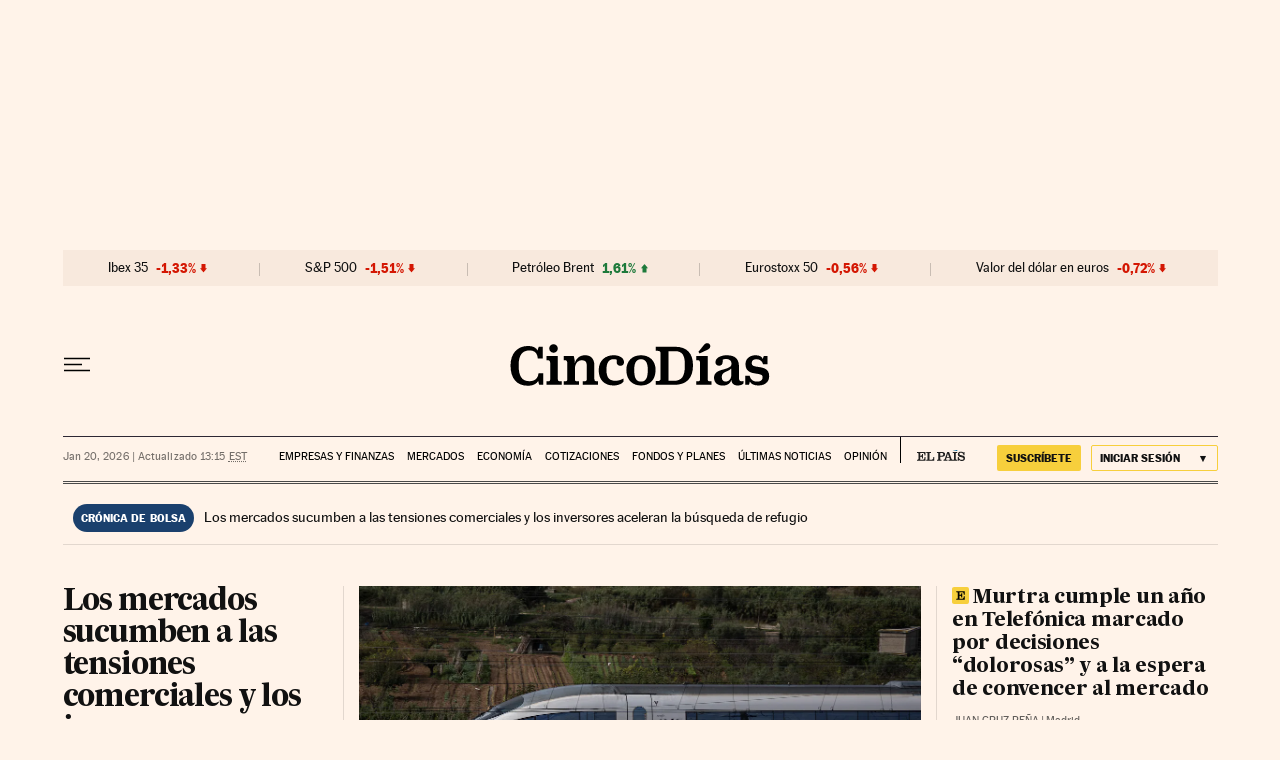

--- FILE ---
content_type: text/html; charset=utf-8
request_url: https://cincodias.elpais.com/?backURL=https%3A%2F%2Fcincodias.elpais.com%2Fcincodias%2F2014%2F12%2F22%2Fempresas%2F1419277172_614114.html
body_size: 65178
content:
<!DOCTYPE html><html lang="es-ES"><head><meta charSet="UTF-8"/><meta name="viewport" content="width=device-width, initial-scale=1.0"/><link rel="preconnect" href="//static.elpais.com"/><link rel="preconnect" href="//assets.adobedtm.com"/><link rel="preconnect" href="//sdk.privacy-center.org"/><link rel="preload" href="https://imagenes.elpais.com/resizer/v2/W2LWQPN3YJAUNNWGRXZ7JHRD74.jpg?auth=320faee06e09358417528bb8ae16ffe6782074ea113ba14e51a323a2641d699a&amp;width=414&amp;height=233&amp;smart=true" imageSrcSet="https://imagenes.elpais.com/resizer/v2/W2LWQPN3YJAUNNWGRXZ7JHRD74.jpg?auth=320faee06e09358417528bb8ae16ffe6782074ea113ba14e51a323a2641d699a&amp;width=414&amp;height=233&amp;smart=true 414w,https://imagenes.elpais.com/resizer/v2/W2LWQPN3YJAUNNWGRXZ7JHRD74.jpg?auth=320faee06e09358417528bb8ae16ffe6782074ea113ba14e51a323a2641d699a&amp;width=828&amp;height=466&amp;smart=true 828w,https://imagenes.elpais.com/resizer/v2/W2LWQPN3YJAUNNWGRXZ7JHRD74.jpg?auth=320faee06e09358417528bb8ae16ffe6782074ea113ba14e51a323a2641d699a&amp;width=1200&amp;height=675&amp;smart=true 1200w" imageSizes="(min-width: 1199px) 1155px, (min-width: 1001px) calc(100vw - 44px), (min-width: 768px) 715px, (min-width: 576px) calc(100vw - 40px), 100vw" as="image" fetchpriority="high"/><link rel="preload" href="https://static.elpais.com/dist/resources/fonts/majrit/majrit-text/Majrit-Text-Bold.woff2" as="font" type="font/woff2" crossorigin=""/><link rel="preload" href="https://static.elpais.com/dist/resources/fonts/majrit/majrit-text/Majrit-Text-Roman.woff2" as="font" type="font/woff2" crossorigin=""/><script type="application/javascript">window.ENP = {"globalContent":{"website":"cinco-dias","alertEnabled":true,"lotteryButtonEnabled":false,"chatbotDisabled":false,"subscribeLinkByIP":"https://elpais.com/suscripcion/latam/primermes/premium/mensual/anual/#/campaign","subscribeLink":"https://elpais.com/suscripciones/premium/primer-mes-anual/#/campaign","subscribePremiumLink":{"default":"https://elpais.com/suscripciones/premium/upgrade/","CA":"https://elpais.com/suscripciones/digital/premium/upgrade/eucan/","US":"https://elpais.com/suscripciones/digital/premium/upgrade/eucan/"},"usunLoginUrl":"https://services.users.elpais.com/serviceLogin.html","baseUrlApiGateway":"https://wdnf3ec6zb.execute-api.eu-west-1.amazonaws.com/PRO/api/","serviceProductUrl":"https://services.users.elpais.com/serviceProduct.html","newsGoogleScript":"https://news.google.com/swg/js/v1/swg.js","secretPasswordServiceProduct":"&_&que_es_mi_barco$_$","favoritesURL":"https://static.elpais.com/dist/resources/js/5a1d96e6a200dc687626522b475e985b/ENP-favorites.js","apiOrigin":"https://prisa-cinco-dias-prod.api.arc-cdn.net","publicApi":"https://publicapi.elpais.com","entitlements":{"basic":[2895115629259653],"premium":[2810938707754442]},"omitAds":false,"isHomepage":true,"refresh":true},"deployment":{"arcVersion":"2360","cssVersion":"5a1d96e6a200dc687626522b475e985b","jsVersion":"5a1d96e6a200dc687626522b475e985b","resourcePath":"https://static.elpais.com/dist"},"translations":{"dateTime":{"dateTimeConnector":"a las","ago":"Hace %s","actualizado":"Actualizado","act":"Act.","published":"Publicado a las:","modified":"y modificado a las"},"sharedBar":{"commentsMessage":"Ir a los comentarios","copyLink":"Enlace copiado"},"subscribePremiumText":"Añade más ventajas a tu suscripción: 2 cuentas de email, PDF de EL PAÍS y todo Cinco Días.","subscribePremiumButton":"HAZTE PREMIUM","chatbot":{"welcomeMessage":"Hola%s, ¿puedo ayudarte?"},"cutOffMarks":{"searchBox":{"common":{"defaultOptionText":"Por %s"}},"cutOffMarksList":{"common":{"noResultsMessage":"No se encontraron resultados"}}},"games":{"registerPrimaryPlayText":"Regístrate ahora","registerSecondaryPlayText":"Ya soy suscriptor"},"wrapped2025":{"mostReadSections":{"titleSubscribed":"Tus artículos más leídos han sido sobre"}}},"siteProperties":{"liveKickerUrl":"https://eskup.elpais.com/OuteskupSimple","languageCode":"es-ES","siteDomainURL":"https://cincodias.elpais.com","subscribeOther":{"default":{"MX":"https://elpais.com/suscripcion/latam/primermes/premium/mensual/anual/#/campaign","CO":"https://elpais.com/suscripcion/colombia/premium/primermes/anual/#/campaign","CL":"https://elpais.com/suscripcion/latam/primermes/premium/mensual/anual/#/campaign","CA":"https://elpais.com/suscripciones/digital/premium/primer-mes-anual/eucan","US":"https://elpais.com/suscripciones/digital/premium/primer-mes-anual/eucan"},"freemium_t2":{"default":"https://elpais.com/suscripciones/premium/primer-mes-anual/#/campaign","defaultAm":"https://elpais.com/suscripcion/latam/primermes/premium/mensual/anual/#/campaign","MX":"https://elpais.com/suscripcion/latam/primermes/premium/mensual/anual/#/campaign","CO":"https://elpais.com/suscripcion/colombia/premium/primermes/anual/#/campaign","CL":"https://elpais.com/suscripcion/latam/primermes/premium/mensual/anual/#/campaign","CA":"https://elpais.com/suscripciones/digital/premium/primer-mes-anual/eucan","US":"https://elpais.com/suscripciones/digital/premium/primer-mes-anual/eucan"}},"relativeSearchURL":"/buscador/","games":{"ctaLoginUrl":"https://elpais.com/subscriptions/#/sign-in#?prod=REGCONTADOR&o=popup_regwall","ctaRegisterUrl":"https://elpais.com/subscriptions/#/register#?prod=REGCONTADOR&o=popup_regwall&prm=signwall_contadorpopup_registro_el-pais"}},"disabledFeatures":{"NOFAV":true,"NOPUBLI":false,"NOCSS":false},"overrideCss":null,"envVars":{}};</script><script type="application/javascript">window.LANG = "es-ES";</script><script type="text/javascript">window.arcIdentityApiOrigin = "https://prisa-cinco-dias-prod.api.arc-cdn.net";window.arcSalesApiOrigin = "https://prisa-cinco-dias-prod.api.arc-cdn.net";window.arcSignInUrl = "/subscriptions";if (false || window.location.pathname.indexOf('/pf/') === 0)
  { window.arcSignInUrl = "/pf" + window.arcSignInUrl + "?_website=cinco-dias"; }</script><script src="https://static.prisa.com/dist/subs/sharesessionsubdomain/v1/latest/sharesessionsubdomain.min.js"></script><script type="text/javascript" id="enp-script-0" src="https://static.elpais.com/dist/resources/js/5a1d96e6a200dc687626522b475e985b/ENP-section-front.js" defer=""></script><script src="https://contributor.google.com/scripts/1d9eb4aae2cdce07/loader.js" defer=""></script><script type="text/javascript">
          var EP=EP||{};
          (function(e){e.FC={getCookie:function(a){a+="=";for(var d=document.cookie.split(";"),b=0;b<d.length;b++){for(var c=d[b];" "==c.charAt(0);)c=c.substring(1,c.length);if(0==c.indexOf(a))return c.substring(a.length,c.length)}return null},getReleasedStorage:function(a,d){my_storage=window.localStorage;var b=my_storage.getItem(a);if(null!==b&&-1!=b.indexOf("|")){var c=b.substring(0,b.indexOf("|"));b=b.substring(b.indexOf("|")+1,b.length);if(c==
          d||"mostrarFC"==a&&"SI"==b)return b}return null},setReleasedStorage:function(a,d,b){my_storage=window.localStorage;my_storage.setItem(a,d+"|"+b)},cumpleAleatorio:function(a){return cumple_aleatorio=100*Math.random()<a?!0:!1},init:function(){window.es_suscriptor=!1;var{UT=''}=(cookieValue=EP.FC.getCookie("pmuser"))&&cookieValue!=='null'?JSON.parse(cookieValue):{};es_suscriptor=(UT==="T1"||UT==="T2");window.googlefc=window.googlefc||{};googlefc.controlledMessagingFunction=function(a){(es_suscriptor||true)?a.proceed(!1):a.proceed(!0)}}};EP.FC.init()})(EP);
          (function(){'use strict';var f=function(a){var b=0;return function(){return b<a.length?{done:!1,value:a[b++]}:{done:!0}}},l=this,m=/^[w+/_-]+[=]{0,2}$/,n=null,q=function(){},r=function(a){var b=typeof a;if("object"==b)if(a){if(a instanceof Array)return"array";if(a instanceof Object)return b;var c=Object.prototype.toString.call(a);if("[object Window]"==c)return"object";if("[object Array]"==c||"number"==typeof a.length&&"undefined"!=typeof a.splice&&"undefined"!=typeof a.propertyIsEnumerable&&!a.propertyIsEnumerable("splice"))return"array";
          if("[object Function]"==c||"undefined"!=typeof a.call&&"undefined"!=typeof a.propertyIsEnumerable&&!a.propertyIsEnumerable("call"))return"function"}else return"null";else if("function"==b&&"undefined"==typeof a.call)return"object";return b},t=Date.now||function(){return+new Date},u=function(a,b){function c(){}c.prototype=b.prototype;a.m=b.prototype;a.prototype=new c;a.prototype.constructor=a;a.j=function(a,c,g){for(var d=Array(arguments.length-2),e=2;e<arguments.length;e++)d[e-2]=arguments[e];return b.prototype[c].apply(a,
          d)}};var v=function(a,b){Object.defineProperty(l,a,{configurable:!1,get:function(){return b},set:q})};var w=function(){return Math.floor(2147483648*Math.random()).toString(36)+Math.abs(Math.floor(2147483648*Math.random())^t()).toString(36)};var y=function(){this.a="";this.b=x},x={},z=function(a){var b=new y;b.a=a;return b};var A=function(a,b){a.src=b instanceof y&&b.constructor===y&&b.b===x?b.a:"type_error:TrustedResourceUrl";if(null===n)b:{b=l.document;if((b=b.querySelector&&b.querySelector("script[nonce]"))&&(b=b.nonce||b.getAttribute("nonce"))&&m.test(b)){n=b;break b}n=""}b=n;b&&a.setAttribute("nonce",b)};var B=function(a){this.a=a||l.document||document};B.prototype.appendChild=function(a,b){a.appendChild(b)};var C=function(a,b,c,d,e,g){try{var h=a.a,k=a.a.createElement("SCRIPT");k.async=!0;A(k,b);h.head.appendChild(k);k.addEventListener("load",function(){e();d&&h.head.removeChild(k)});k.addEventListener("error",function(){0<c?C(a,b,c-1,d,e,g):(d&&h.head.removeChild(k),g())})}catch(p){g()}};var D=l.atob("aHR0cHM6Ly93d3cuZ3N0YXRpYy5jb20vaW1hZ2VzL2ljb25zL21hdGVyaWFsL3N5c3RlbS8xeC93YXJuaW5nX2FtYmVyXzI0ZHAucG5n"),E=l.atob("WW91IGFyZSBzZWVpbmcgdGhpcyBtZXNzYWdlIGJlY2F1c2UgYWQgb3Igc2NyaXB0IGJsb2NraW5nIHNvZnR3YXJlIGlzIGludGVyZmVyaW5nIHdpdGggdGhpcyBwYWdlLg=="),aa=l.atob("RGlzYWJsZSBhbnkgYWQgb3Igc2NyaXB0IGJsb2NraW5nIHNvZnR3YXJlLCB0aGVuIHJlbG9hZCB0aGlzIHBhZ2Uu"),ba=function(a,b,c){this.b=a;this.f=new B(this.b);this.a=null;this.c=[];this.g=!1;this.i=b;this.h=c},H=function(a){if(a.b.body&&!a.g){var b=
          function(){F(a);l.setTimeout(function(){return G(a,3)},50)};C(a.f,a.i,2,!0,function(){l[a.h]||b()},b);a.g=!0}},F=function(a){for(var b=I(1,5),c=0;c<b;c++){var d=J(a);a.b.body.appendChild(d);a.c.push(d)}b=J(a);b.style.bottom="0";b.style.left="0";b.style.position="fixed";b.style.width=I(100,110).toString()+"%";b.style.zIndex=I(2147483544,2147483644).toString();b.style["background-color"]=K(249,259,242,252,219,229);b.style["box-shadow"]="0 0 12px #888";b.style.color=K(0,10,0,10,0,10);b.style.display=
          "flex";b.style["justify-content"]="center";b.style["font-family"]="Roboto, Arial";c=J(a);c.style.width=I(80,85).toString()+"%";c.style.maxWidth=I(750,775).toString()+"px";c.style.margin="24px";c.style.display="flex";c.style["align-items"]="flex-start";c.style["justify-content"]="center";d=a.f.a.createElement("IMG");d.className=w();d.src=D;d.style.height="24px";d.style.width="24px";d.style["padding-right"]="16px";var e=J(a),g=J(a);g.style["font-weight"]="bold";g.textContent=E;var h=J(a);h.textContent=
          aa;L(a,e,g);L(a,e,h);L(a,c,d);L(a,c,e);L(a,b,c);a.a=b;a.b.body.appendChild(a.a);b=I(1,5);for(c=0;c<b;c++)d=J(a),a.b.body.appendChild(d),a.c.push(d)},L=function(a,b,c){for(var d=I(1,5),e=0;e<d;e++){var g=J(a);b.appendChild(g)}b.appendChild(c);c=I(1,5);for(d=0;d<c;d++)e=J(a),b.appendChild(e)},I=function(a,b){return Math.floor(a+Math.random()*(b-a))},K=function(a,b,c,d,e,g){return"rgb("+I(Math.max(a,0),Math.min(b,255)).toString()+","+I(Math.max(c,0),Math.min(d,255)).toString()+","+I(Math.max(e,0),Math.min(g,
          255)).toString()+")"},J=function(a){a=a.f.a.createElement("DIV");a.className=w();return a},G=function(a,b){0>=b||null!=a.a&&0!=a.a.offsetHeight&&0!=a.a.offsetWidth||(ca(a),F(a),l.setTimeout(function(){return G(a,b-1)},50))},ca=function(a){var b=a.c;var c="undefined"!=typeof Symbol&&Symbol.iterator&&b[Symbol.iterator];b=c?c.call(b):{next:f(b)};for(c=b.next();!c.done;c=b.next())(c=c.value)&&c.parentNode&&c.parentNode.removeChild(c);a.c=[];(b=a.a)&&b.parentNode&&b.parentNode.removeChild(b);a.a=null};var M=function(a,b,c){a=l.btoa(a+b);v(a,c)},da=function(a,b,c){for(var d=[],e=2;e<arguments.length;++e)d[e-2]=arguments[e];e=l.btoa(a+b);e=l[e];if("function"==r(e))e.apply(null,d);else throw Error("API not exported.");};var fa=function(a,b,c,d,e){var g=ea(c),h=function(c){c.appendChild(g);l.setTimeout(function(){g?(0!==g.offsetHeight&&0!==g.offsetWidth?b():a(),g.parentNode&&g.parentNode.removeChild(g)):a()},d)},k=function(a){document.body?h(document.body):0<a?l.setTimeout(function(){k(a-1)},e):b()};k(3)},ea=function(a){var b=document.createElement("div");b.className=a;b.style.width="1px";b.style.height="1px";b.style.position="absolute";b.style.left="-10000px";b.style.top="-10000px";b.style.zIndex="-10000";return b};var N=null;var O=function(){},P="function"==typeof Uint8Array,Q=function(a,b){a.b=null;b||(b=[]);a.l=void 0;a.f=-1;a.a=b;a:{if(b=a.a.length){--b;var c=a.a[b];if(!(null===c||"object"!=typeof c||"array"==r(c)||P&&c instanceof Uint8Array)){a.g=b-a.f;a.c=c;break a}}a.g=Number.MAX_VALUE}a.i={}},R=[],S=function(a,b){if(b<a.g){b+=a.f;var c=a.a[b];return c===R?a.a[b]=[]:c}if(a.c)return c=a.c[b],c===R?a.c[b]=[]:c},U=function(a,b){var c=T;a.b||(a.b={});if(!a.b[b]){var d=S(a,b);d&&(a.b[b]=new c(d))}return a.b[b]};
          O.prototype.h=P?function(){var a=Uint8Array.prototype.toJSON;Uint8Array.prototype.toJSON=function(){if(!N){N={};for(var a=0;65>a;a++)N[a]="ABCDEFGHIJKLMNOPQRSTUVWXYZabcdefghijklmnopqrstuvwxyz0123456789+/=".charAt(a)}a=N;for(var c=[],d=0;d<this.length;d+=3){var e=this[d],g=d+1<this.length,h=g?this[d+1]:0,k=d+2<this.length,p=k?this[d+2]:0,ha=e>>2;e=(e&3)<<4|h>>4;h=(h&15)<<2|p>>6;p&=63;k||(p=64,g||(h=64));c.push(a[ha],a[e],a[h],a[p])}return c.join("")};try{return JSON.stringify(this.a&&this.a,V)}finally{Uint8Array.prototype.toJSON=
          a}}:function(){return JSON.stringify(this.a&&this.a,V)};var V=function(a,b){return"number"!=typeof b||!isNaN(b)&&Infinity!==b&&-Infinity!==b?b:String(b)};O.prototype.toString=function(){return this.a.toString()};var T=function(a){Q(this,a)};u(T,O);var W=function(a){Q(this,a)};u(W,O);var ia=function(a,b){this.g=new B(a);var c=U(b,11);c=z(S(c,4)||"");this.b=new ba(a,c,S(b,10));this.a=b;this.f=S(this.a,1);this.c=!1},X=function(a,b,c,d){b=new T(b?JSON.parse(b):null);b=z(S(b,4)||"");C(a.g,b,3,!1,c,function(){fa(function(){H(a.b);d(!1)},function(){d(!0)},S(a.a,12),S(a.a,5),S(a.a,3))})},ja=function(a){a.c||(M(a.f,"internal_api_load_with_sb",function(b,c,d){X(a,b,c,d)}),M(a.f,"internal_api_sb",function(){H(a.b)}),a.c=!0)};var Y=function(a){this.h=l.document;this.a=new ia(this.h,a);this.f=S(a,1);this.g=U(a,2);this.c=!1;this.b=a};Y.prototype.start=function(){try{ka(),ja(this.a),l.googlefc=l.googlefc||{},"callbackQueue"in l.googlefc||(l.googlefc.callbackQueue=[]),la(this)}catch(a){H(this.a.b)}};
          var ka=function(){var a=function(){if(!l.frames.googlefcPresent)if(document.body){var b=document.createElement("iframe");b.style.display="none";b.style.width="0px";b.style.height="0px";b.style.border="none";b.style.zIndex="-1000";b.style.left="-1000px";b.style.top="-1000px";b.name="googlefcPresent";document.body.appendChild(b)}else l.setTimeout(a,5)};a()},la=function(a){var b=t();X(a.a,a.g.h(),function(){var c=l.btoa(a.f+"cached_js");(c=l[c])?(c=l.atob(c),c=3E5>Math.abs(b-parseInt(c,10))):c=!1;c||
          (da(a.f,"internal_api_sb"),Z(a,S(a.b,9)))},function(b){b?Z(a,S(a.b,7)):Z(a,S(a.b,8))})},Z=function(a,b){a.c||(a.c=!0,a=new l.XMLHttpRequest,a.open("GET",b,!0),a.send())};(function(a,b){l[a]=function(c){for(var d=[],e=0;e<arguments.length;++e)d[e-0]=arguments[e];l[a]=q;b.apply(null,d)}})("__475an521in8a__",function(a){"function"==typeof l.atob&&(a=l.atob(a),a=new W(a?JSON.parse(a):null),(new Y(a)).start())});}).call(this);

          window.__475an521in8a__("[base64]/[base64]/[base64]");
          </script><script id="scriptTestAB">window.DTM = window.DTM || {}; window.DTM.config = window.DTM.config || {}; window.DTM.config.atg_enabled = true;</script><script type="application/javascript">window.DTM = Object.assign(window.DTM || {}, {"isArticle":false,"pageDataLayer":{"businessUnit":"noticias","canonicalURL":"https://cincodias.elpais.com/","domain":"cincodias.elpais.com","edition":"cincodias","geoRegion":"españa","language":"es-ES","paywallID":"","liveContent":false,"org":"prisa","pageInstanceID":"1768933365695_60291784","pageName":"elpaiscom/cincodias/","publisher":"el pais","siteID":"elpaiscom","sysEnv":"web","thematic":"informacion","onsiteSearchResults":"","onsiteSearchTerm":"","paywallActive":false,"paywallCounter":"not-set","pageTypology":"","paywallProductOther":"","editionNavigation":"not-set","author":[],"creationDate":"","pageType":"portada","dataLayerDelay":false,"paywallStatus":"0","primaryCategory":"home","secondaryCategories":"","subCategory1":"home","subCategory2":"","tags":[]},"path":"//assets.adobedtm.com/0681c221600c/d0943e7fed9e/launch-90f4fb204f3b.min.js"});</script><title>Cinco Días: economía y mercados</title><meta name="date" scheme="W3CDTF" content="2026-01-20T19:15:22+01:00"/><meta name="lang" content="es-ES"/><meta name="author" content="CincoDías"/><meta name="robots" content="index,follow"/><meta name="description" content="Noticias de última hora sobre economía, mercados, pymes y emprendedores, empresas, finanzas y tecnología en Cinco Días y EL PAÍS Economía."/><meta name="organization" content="Ediciones EL PAÍS S.L."/><meta property="article:publisher" content="https://www.facebook.com/Cincodias/"/><meta property="article:modified_time" content="2026-01-20T19:15:22+01:00"/><meta property="og:title" content="Cinco Días: economía y mercados"/><meta property="og:description" content="Noticias de última hora sobre economía, mercados, pymes y emprendedores, empresas, finanzas y tecnología en Cinco Días y EL PAÍS Economía."/><meta property="og:updated_time" content="2026-01-20T19:15:22+01:00"/><meta property="og:image" content="https://imagenes.elpais.com/resizer/v2/7QD32BNDDJFE7DKHMBZILYGTDM.png?auth=657181527eaeb17711042ce4612a9a05224329943f59dbfc44009258410eed33"/><meta property="og:image:width" content="310"/><meta property="og:image:height" content="560"/><meta property="og:url" content="https://cincodias.elpais.com"/><meta property="og:type" content="website"/><meta property="og:site_name" content="Cinco Días"/><meta property="fb:app_id" content="94039431626"/><meta property="twitter:card" content="summary"/><meta property="twitter:site" content="@cincodiascom"/><link rel="canonical" href="https://cincodias.elpais.com"/><meta property="article:section" content="Portada"/><meta property="twitter:title" content="Cinco Días: economía y mercados"/><meta property="og:article:publisher" content="Cinco Días"/><meta property="og:article:author" content="CincoDías"/><meta property="fb:admins" content="851024123, 100008251487379"/><meta property="fb:pages" content="36280712574, 8585811569"/><link rel="alternate" href="https://feeds.elpais.com/mrss-s/pages/ep/site/cincodias.elpais.com/portada" type="application/rss+xml" title="RSS de la portada de Cinco Días"/><script type="application/ld+json">[{"@context":"https://schema.org/","@type":"BreadcrumbList","itemListElement":[{"@type":"ListItem","item":{"@type":"CollectionPage","@id":"https://cincodias.elpais.com/","name":"Cinco Días: economía y mercados"},"position":1},null]},{"@context":"https://schema.org/","@type":"WebSite","name":"Cinco Días: economía y mercados","sameAs":["https://www.facebook.com/Cincodias","https://twitter.com/cincodiascom","https://www.youtube.com/c/cincodias","https://es.wikipedia.org/wiki/El_Pa%C3%ADs"],"description":"Noticias de última hora sobre economía, mercados, pymes y emprendedores, empresas, finanzas y tecnología en Cinco Días y EL PAÍS Economía.","image":{"@type":"ImageObject","url":"https://imagenes.elpais.com/resizer/v2/7QD32BNDDJFE7DKHMBZILYGTDM.png?auth=657181527eaeb17711042ce4612a9a05224329943f59dbfc44009258410eed33","height":"560","width":"310"},"url":"https://cincodias.elpais.com","copyrightHolder":{"@type":["NewsMediaOrganization","Organization"],"name":"Cinco Días: economía y mercados","@id":"https://cincodias.elpais.com/#organization","url":"https://cincodias.elpais.com","logo":{"@type":"ImageObject","url":"https://imagenes.elpais.com/resizer/v2/7QD32BNDDJFE7DKHMBZILYGTDM.png?auth=657181527eaeb17711042ce4612a9a05224329943f59dbfc44009258410eed33","height":"560","width":"310"},"location":{"@type":"Place","name":"Cinco Días: economía y mercados","hasMap":"https://www.google.com/maps/dir/40.4373704,-3.62446/EL+PAIS,+S.L,+Calle+Miguel+Yuste,+40,+28037+Madrid/@40.4374475,-3.6264062,17z/data=!3m1!4b1!4m9!4m8!1m1!4e1!1m5!1m1!1s0xd422f0ae374e7f9:0x85a924c5a0085092!2m2!1d-3.6242389!2d40.4374558","url":"https://cincodias.elpais.com","geo":{"@type":"GeoCoordinates","latitude":"40.4373704","longitude":"-3.62446"},"address":{"@type":"PostalAddress","streetAddress":"Miguel Yuste","addressLocality":"40","addressRegion":"Madrid","postalCode":"28037","addressCountry":{"@type":"Country","name":"ES"}}},"diversityPolicy":"https://elpais.com/info/codigo-etico/#diversidad","ethicsPolicy":"https://elpais.com/info/codigo-etico/#principios","foundingDate":"1976-05-04","actionableFeedbackPolicy":"https://elpais.com/info/codigo-etico/#contacto","correctionsPolicy":"https://elpais.com/info/codigo-etico/#cambios","diversityStaffingReport":"https://elpais.com/info/codigo-etico/#diversidad","ownershipFundingInfo":"https://elpais.com/info/codigo-etico/#estructura","unnamedSourcesPolicy":"https://elpais.com/info/codigo-etico/#fuentes"},"creator":{"@type":["NewsMediaOrganization","Organization"],"name":"Cinco Días: economía y mercados","@id":"https://cincodias.elpais.com/#organization","url":"https://cincodias.elpais.com","logo":{"@type":"ImageObject","url":"https://imagenes.elpais.com/resizer/v2/7QD32BNDDJFE7DKHMBZILYGTDM.png?auth=657181527eaeb17711042ce4612a9a05224329943f59dbfc44009258410eed33","height":"560","width":"310"},"location":{"@type":"Place","name":"Cinco Días: economía y mercados","hasMap":"https://www.google.com/maps/dir/40.4373704,-3.62446/EL+PAIS,+S.L,+Calle+Miguel+Yuste,+40,+28037+Madrid/@40.4374475,-3.6264062,17z/data=!3m1!4b1!4m9!4m8!1m1!4e1!1m5!1m1!1s0xd422f0ae374e7f9:0x85a924c5a0085092!2m2!1d-3.6242389!2d40.4374558","url":"https://cincodias.elpais.com","geo":{"@type":"GeoCoordinates","latitude":"40.4373704","longitude":"-3.62446"},"address":{"@type":"PostalAddress","streetAddress":"Miguel Yuste","addressLocality":"40","addressRegion":"Madrid","postalCode":"28037","addressCountry":{"@type":"Country","name":"ES"}}},"diversityPolicy":"https://elpais.com/info/codigo-etico/#diversidad","ethicsPolicy":"https://elpais.com/info/codigo-etico/#principios","foundingDate":"1976-05-04","actionableFeedbackPolicy":"https://elpais.com/info/codigo-etico/#contacto","correctionsPolicy":"https://elpais.com/info/codigo-etico/#cambios","diversityStaffingReport":"https://elpais.com/info/codigo-etico/#diversidad","ownershipFundingInfo":"https://elpais.com/info/codigo-etico/#estructura","unnamedSourcesPolicy":"https://elpais.com/info/codigo-etico/#fuentes"}},{"@context":"https://schema.org/","@type":"WPHeader","cssSelector":".z-he"},{"@context":"https://schema.org/","@type":"WPFooter","cssSelector":".z-fo"}]</script><link rel="manifest" href="/pf/resources/manifests/sites/cinco-dias.webmanifest?d=2360"/><link rel="icon" href="https://static.elpais.com/dist/resources/images/cincodias/favicon.ico" type="image/x-icon"/><link rel="icon" href="https://static.elpais.com/dist/resources/images/cincodias/favicon_96.png" type="image/png" sizes="96x96"/><link rel="apple-touch-icon" sizes="180x180" href="https://static.elpais.com/dist/resources/images/apple-touch-icon.png"/><style id="critical-css">:root{--article-body-tablet-offset: rem(32px);--grid-6-1-column-content: calc(1 * ((100% - var(--grid-column-gap) * 5) / 6 + var(--grid-column-gap)) - var(--grid-column-gap));--grid-6-1-column-content-gap: calc(1 * ((100% - var(--grid-column-gap) * 5) / 6 + var(--grid-column-gap)));--grid-8-1-column-content: calc(1 * ((100% - var(--grid-column-gap) * 7) / 8 + var(--grid-column-gap)) - var(--grid-column-gap));--grid-8-1-column-content-gap: calc(1 * ((100% - var(--grid-column-gap) * 7) / 8 + var(--grid-column-gap)));--grid-8-2-column-content: calc(2 * ((100% - var(--grid-column-gap) * 7) / 8 + var(--grid-column-gap)) - var(--grid-column-gap));--grid-8-3-column-content: calc(3 * ((100% - var(--grid-column-gap) * 7) / 8 + var(--grid-column-gap)) - var(--grid-column-gap));--grid-8-4-column-content: calc(4 * ((100% - var(--grid-column-gap) * 7) / 8 + var(--grid-column-gap)) - var(--grid-column-gap));--grid-10-1-column-content: calc(1 * ((100% - var(--grid-column-gap) * 9) / 10 + var(--grid-column-gap)) - var(--grid-column-gap));--grid-10-2-column-content: calc(2 * ((100% - var(--grid-column-gap) * 9) / 10 + var(--grid-column-gap)) - var(--grid-column-gap));--grid-10-3-column-content: calc(3 * ((100% - var(--grid-column-gap) * 9) / 10 + var(--grid-column-gap)) - var(--grid-column-gap));--grid-10-4-column-content: calc(4 * ((100% - var(--grid-column-gap) * 9) / 10 + var(--grid-column-gap)) - var(--grid-column-gap));--grid-10-1-column-content-gap: calc(1 * ((100% - var(--grid-column-gap) * 9) / 10 + var(--grid-column-gap)));--grid-12-1-column-content-gap: calc(1 * ((100% - var(--grid-column-gap) * 11) / 12 + var(--grid-column-gap)))}html{line-height:1.15;-webkit-text-size-adjust:100%}body{margin:0}hr{box-sizing:content-box;height:0;overflow:visible}pre{font-family:monospace,monospace;font-size:1em}abbr[title]{border-bottom:none;text-decoration:underline;-webkit-text-decoration:underline dotted;text-decoration:underline dotted}b,strong{font-weight:bolder}code,kbd,samp{font-family:monospace,monospace;font-size:1em}small{font-size:80%}sub,sup{font-size:75%;line-height:0;position:relative;vertical-align:baseline}sub{bottom:-.25em}sup{top:-.5em}button,input,optgroup,select,textarea{font-family:inherit;font-size:100%;line-height:1.15;margin:0}button,input{overflow:visible}button,select{text-transform:none}button,[type=button],[type=reset],[type=submit]{-webkit-appearance:button}button::-moz-focus-inner,[type=button]::-moz-focus-inner,[type=reset]::-moz-focus-inner,[type=submit]::-moz-focus-inner{border-style:none;padding:0}button:-moz-focusring,[type=button]:-moz-focusring,[type=reset]:-moz-focusring,[type=submit]:-moz-focusring{outline:1px dotted ButtonText}legend{box-sizing:border-box;color:inherit;display:table;max-width:100%;padding:0;white-space:normal}progress{vertical-align:baseline}textarea{overflow:auto}[type=number]::-webkit-inner-spin-button,[type=number]::-webkit-outer-spin-button{height:auto}[type=search]{-webkit-appearance:textfield;outline-offset:-2px}[type=search]::-webkit-search-decoration{-webkit-appearance:none}::-webkit-file-upload-button{-webkit-appearance:button;font:inherit}details{display:block}summary{display:list-item}iframe,img{display:block;border:none}input,textarea{outline:none}figure{margin:0}[type=search]::-webkit-search-cancel-button{display:none}._g{position:relative;box-sizing:border-box;grid-template-rows:max-content;grid-auto-flow:dense}[class*=_g_c-]{grid-row-start:auto}._g{grid-template-columns:repeat(4,1fr)}._g-xs{display:grid}._g-s>div{position:relative}._g-s>div:not(:first-child):before{content:"";position:absolute;top:0;left:-16px;height:100%;border-left:1px solid #e9e9e9}._g_c-1{grid-column-end:span 1}._g_c-2{grid-column-end:span 2}._g_c-3{grid-column-end:span 3}._g_c-4{grid-column-end:span 4}:root{--grid-column-gap: 1.3125rem;--grid-column-gap-justify: -1.3125rem;--grid-offset: 1.25rem;--grid-offset-justify: -1.25rem}._g{grid-column-gap:1.3125rem}._g-o{padding-left:1.25rem;padding-right:1.25rem}._g-o{margin-left:auto;margin-right:auto;box-sizing:border-box;width:100%}._g-f{max-width:none}._gf-np{padding:0}._gf .c{border-bottom:0}@keyframes blink{0%{opacity:1}50%{opacity:0}to{opacity:1}}@font-face{font-family:MajritTx;font-style:normal;font-weight:700;font-display:swap;src:url(https://static.elpais.com/dist/resources/fonts/majrit/majrit-text/Majrit-Text-Bold.woff2) format("woff2"),url(https://static.elpais.com/dist/resources/fonts/majrit/majrit-text/Majrit-Text-Bold.woff) format("woff")}@font-face{font-family:MajritTxRoman;font-style:normal;font-weight:400;font-display:swap;src:url(https://static.elpais.com/dist/resources/fonts/majrit/majrit-text/Majrit-Text-Roman.woff2) format("woff2"),url(https://static.elpais.com/dist/resources/fonts/majrit/majrit-text/Majrit-Text-Roman.woff) format("woff")}@font-face{font-family:MarcinAntB;font-style:normal;font-weight:400;font-display:swap;src:url(https://static.elpais.com/dist/resources/fonts/marcin-ant-b/marcinantb-regular-webfont.woff2) format("woff2"),url(https://static.elpais.com/dist/resources/fonts/marcin-ant-b/marcinantb-regular-webfont.woff) format("woff")}@font-face{font-family:MajritTx;font-style:italic;font-weight:700;font-display:swap;src:url(https://static.elpais.com/dist/resources/fonts/majrit/majrit-text/Majrit-Text-Bold-Italic.woff2) format("woff2"),url(https://static.elpais.com/dist/resources/fonts/majrit/majrit-text/Majrit-Text-Bold-Italic.woff) format("woff")}@font-face{font-family:MajritTx;font-style:normal;font-weight:900;font-display:swap;src:url(https://static.elpais.com/dist/resources/fonts/majrit/majrit-text/Majrit-Text-Black.woff2) format("woff2"),url(https://static.elpais.com/dist/resources/fonts/majrit/majrit-text/Majrit-Text-Black.woff) format("woff")}@font-face{font-family:MarcinAntB;font-style:normal;font-weight:700;font-display:swap;src:url(https://static.elpais.com/dist/resources/fonts/marcin-ant-b/marcinantb-bold-webfont.woff2) format("woff2"),url(https://static.elpais.com/dist/resources/fonts/marcin-ant-b/marcinantb-bold-webfont.woff) format("woff")}.clearfix:after,._cf:after{display:block;clear:both;content:""}._rt{position:relative;display:block}._rt:before{display:block;padding-top:var(--arc-aspect-ratio);content:""}._rt>*{position:absolute;top:0;left:0;width:100%;height:100%}._rt-1x1{--arc-aspect-ratio: 100%}._rt-4x3{--arc-aspect-ratio: 75%}._rt-16x9{--arc-aspect-ratio: 56.25%}._rt-9x16{--arc-aspect-ratio: 177.7777777778%}._rt-21x9{--arc-aspect-ratio: 42.8571428571%}.btn{color:inherit;background-color:unset;border:none;padding:0;box-sizing:border-box;font-size:.6875rem;line-height:1.36;text-transform:uppercase;padding:.3125rem .5rem;border-radius:.125rem;text-align:center;vertical-align:middle;cursor:pointer;font-weight:700;min-width:1.6875rem;display:inline-flex;justify-content:center;align-items:center;font-family:MarcinAntB,sans-serif;border:.0625rem solid transparent;white-space:nowrap}.btn:hover{opacity:.8}.btn-md{padding:.5rem;min-width:2rem;line-height:1rem}.btn-lg{min-width:10.3125rem;padding:.6875rem}.btn-1{right:.75rem;top:.75rem}.btn-2{background:#f7cf3c}.btn-3{border:1px solid #f7cf3c}.btn-4{border:1px solid #efefef;border-radius:0}.btn-5{background:#1a406d;color:#fff}.btn-6{background:#0661eb;color:#fff}.btn-7{border:1px solid #0661EB;color:#111}.btn-8{border:1px solid #0661EB}.btn-9{background:#0661eb}.btn-10{background-color:#e8120b;color:#fff}.btn-i{height:2rem;width:2rem}.btn-i svg{height:auto;width:1rem}._re{width:100%;height:auto}._pr{position:relative}._pa{position:absolute}._pf{position:fixed}._ls{list-style:none;padding:0;margin:0}._db{display:block}._df{display:flex}._di{display:inline}._dib{display:inline-block}._dg{display:grid}._dn{display:none}._ai-c{align-items:center}._ai-b{align-items:baseline}._js-c{justify-self:center}._js-e{justify-self:end}._jc-c{justify-content:center}._jc-se{justify-content:space-evenly}._btn{color:inherit;background-color:unset;border:none;padding:0;box-sizing:border-box;cursor:pointer;display:inline-flex;justify-content:center;align-items:center}._fl{float:left}._fr{float:right}._sr{background:#f9dc4a;color:#000;border:3px solid #000;font-size:1rem;line-height:1.13;padding:.625rem}._sr:not(:focus){border:0;clip:rect(0 0 0 0);clip-path:inset(100%);height:1px;overflow:hidden;padding:0;position:absolute;white-space:nowrap;width:1px}._sr:focus{position:fixed;top:0;left:0;z-index:1500;outline:none}.tpl-modal{overflow:hidden}body{background:#fff3e9;color:#111;font-family:MajritTx,serif}a{text-decoration:none;color:inherit}a:hover{opacity:.8;transition:opacity .4s}figure a:hover{opacity:1}:root{--svg-circle: #fff;--svg-action: #fff}.ad,.prisa_ad,.ad-center-rail{display:flex;justify-content:center;line-height:0}.ad-mpu{min-width:18.75rem;height:37.5rem;align-items:flex-start;justify-content:center}.ad-mpu>div{width:18.75rem;min-height:18.75rem;position:sticky;z-index:1;margin:0 auto;top:0}.ad-giga{min-height:6.25rem;max-width:74.9375rem;margin:0 auto}.ad-giga-1{position:sticky;top:0;z-index:1010}.ad-315-otb{width:19.6875rem;min-height:36.25rem}.ad-sticky{position:fixed;bottom:0;z-index:1050;height:6.25rem;box-shadow:0 0 5px 2px #00000036;display:none;width:100%}div[id^=elpais_gpt-MPU]{height:37.5rem;min-width:18.75rem;align-items:flex-start;justify-content:center;clear:both}.ad-ntsd{min-height:1.875rem}.tpl-admin .placeholder_ad .ad_content{display:flex;justify-content:center;align-items:center;background:#e2d7ce;font-family:sans-serif;font-size:.75rem;margin:0 auto}.tpl-admin .ad-mldb{display:none}.ad-giga-2{margin-top:4.375rem}.contrast-on{background-color:#000;filter:grayscale(100%) invert(100%)}.contrast-on a img,.contrast-on a video,.contrast-on figure img,.contrast-on figure video{filter:invert(1)}.contrast-on .ep_e,.contrast-on .ad,.contrast-on figure iframe,.contrast-on .playlist img,.contrast-on .playlist iframe,.contrast-on .ph-v_b,.contrast-on .c_m_i{filter:invert(1)}.cs{padding-top:1.5rem;grid-template-rows:repeat(4,auto)}.cs_t{grid-column:1/5;grid-row:2;border-bottom:1px solid #000;justify-content:flex-end;position:relative;display:flex;flex-direction:column}.cs_t:after{position:absolute;display:block;content:"";bottom:0;left:0;width:14.6875rem;height:.25rem;background:#000}.cs_t_e{margin:0;font-size:1.5rem;line-height:1;font-weight:900;letter-spacing:-.0375rem;color:#000}.cs_t_l{padding-bottom:.75rem;display:inline-block;position:relative}.cs_m{grid-column:1/5;grid-row:4;font-family:MarcinAntB,sans-serif;position:relative;display:flex;width:100%;box-sizing:border-box}.cs_m:after{content:"";width:1rem;height:100%;position:absolute;top:0;pointer-events:none;right:-.0625rem;background:#fff;background:linear-gradient(90deg,#fff0,#fff3e9)}.cs_m:before{content:"";width:90%;height:.3125rem;position:absolute;top:0;left:0}.cs_m .sm{overflow-x:scroll;padding-right:1rem;padding-left:0}.cs_m a{font-size:.6875rem;line-height:1.18;color:#000;text-transform:uppercase;white-space:nowrap;padding:1.375rem .1875rem;letter-spacing:.00625rem}.cs_m a:not(:last-child):after{content:"\b7";margin-left:.4rem}.cs_m_i-a{position:relative}.cs_m_i-a:before{position:absolute;content:"";bottom:0;left:0;display:block;width:calc(100% - .6rem);height:.3125rem;background:#000}.cs_p{grid-column:1/5;grid-row:3;display:flex;align-items:flex-end;justify-content:center;z-index:2}.cs_p_i{display:flex;align-items:center;justify-content:center;padding:0}.cs_p_l{text-transform:uppercase;font-family:MarcinAntB,sans-serif;font-size:.625rem;line-height:1.2;letter-spacing:.01125rem;white-space:nowrap;padding:0 .25rem 0 0}.cs_p_n{display:inline-block;text-indent:-9999px;height:2rem;background-position:center;background-repeat:no-repeat}.tpl-h .cs{padding-top:unset}.tpl-h .cs_m{border-bottom:1px solid #000;justify-content:center}.tpl-tag .cs_t_e,.tpl-tag .x-f .x_s_l{font-weight:500}.me{visibility:hidden;pointer-events:none;z-index:-1}.me--a{z-index:1060;visibility:visible;pointer-events:auto}.me--a .btn-fl .icon_arrow_down{visibility:visible}.ed ul{text-transform:uppercase;flex-direction:column}.ed ul li{margin:0}.ed a{position:relative;padding-left:1.25rem;display:block;font-size:.6875rem;line-height:2.18}.ed a:before{content:"";position:absolute;border-radius:100%;display:block;left:0;top:.375rem;width:.75rem;height:.75rem;background-color:#f2f2f2;border:0}.ed_c{font-weight:900}.ed_c a:after{content:"";position:absolute;border-radius:100%;display:block;left:.1875rem;top:.5625rem;width:.375rem;height:.375rem;background-color:#0661eb;border:0}.ed_l{list-style:none;background:#efefef80;position:inherit;display:block;box-shadow:inherit;border-radius:0;width:auto;padding:.375rem .875rem;margin:.25rem 0}.ed_l li{padding:0}.ed_l li:last-child{margin-bottom:0}.ed_l li a:before{content:"";position:absolute;border-radius:100%;display:block;left:0;top:.3125rem;width:.75rem;height:.75rem;background-color:#fff;border:1px solid #ededed}.ed_l li a span{text-transform:capitalize}.csw{background:#fff3e9}.cg{max-width:74.9375rem;margin:0 auto;background:#fff3e9}.cg .x{padding:0;border-bottom:double #4a4a4a;background:#fff3e9}.cg .x_bh{grid-column:1/2;display:flex;align-items:center}.cg .x_bh .btn-h{padding:0;height:14px;width:auto}.cg .x_bh .btn-h svg{width:26px}.cg .x .ep_l{margin:0;text-align:center;grid-column:2/4;display:flex;justify-content:center;align-items:center}.cg .x .ep_l .ep_e{width:6.75rem;height:1.0625rem}.cg .x .ep_l .ep_e .ep_i{height:100%;width:100%}.cg .x .x_u{grid-column:4/5;display:flex;justify-content:flex-end;align-items:center;height:45px}.cg .x .x_u .btn{background:#f7cf3c}.cg .x .x_u .btn-u{padding:0;background:none}.cg .x .x_u .btn-u svg{width:1rem;height:1rem}.cg .x .x_u .btn-u span,.cg .x .x_u .btn-2{display:none}.cg .clm{padding-bottom:.6rem;justify-content:space-between;align-items:flex-start}.cg .clm .x_e{white-space:nowrap;grid-column:1/4;color:#0000008c;font-family:MarcinAntB,sans-serif;font-size:.625rem;letter-spacing:.09px;padding-top:.9375rem;text-align:left}.cg .clm .x_e_s{margin:0 .1875rem}.cg .clm .x_e_s:last-child{display:none}.cg .clm .x_e abbr{-webkit-text-decoration:underline dotted;text-decoration:underline dotted}.cg .clm_m{display:none}.cg .clm_m .sm{justify-content:center}.cg .clm_m a{color:#000;text-transform:uppercase;font-size:.6875rem;font-family:MarcinAntB,sans-serif;padding-top:.875rem;margin-right:.8125rem;text-align:center}.cg .clm_m a:last-child{margin-right:0}.cg .clm_m_n{border-left:1px solid #000;padding-left:.875rem;height:.75rem;width:3.125rem;flex-shrink:0;display:inline-block;background:url(https://static.elpais.com/dist/resources/images/logos/primary/el-pais.svg);background-position:right 0 bottom 2px;background-size:auto 11px;background-repeat:no-repeat;text-indent:-9999px;text-align:left;overflow:hidden}.cg .clm_m_a{font-weight:700}.cg .clm .x_u{grid-column:4/5;margin-top:10px;justify-content:flex-end}.cg .clm .x_u .btn{background:#f7cf3c}.cg .clm .x_u .btn-u{background-color:transparent;border:1px solid #f7cf3c;display:none}.cg .clm .x_u .btn-u abbr{display:none}.cg .clm .x_u .btn-u:after{content:" \25be";display:inline-block;padding:0 .1875rem 0 1.25rem}.cg .clm .x_u button.btn-u,.cg.cg-s .x .x_u .btn-u{display:none}.cg.cg-s .x .x_u .btn-us{display:block;background-color:#f7cf3c;border-radius:50%;width:2rem;height:2rem}.cg.cg-s .x .x_u .btn-us abbr{font-weight:400}.cg.cg-s .x .x_u .btn-us span,.cg.cg-u .x a.btn-u{display:none}.cg.cg-u .x button.btn-u{background-color:#f1e0d2;display:flex;border:none;font-weight:400;width:2rem;height:2rem;border-radius:50%}.cg.cg-u .x button.btn-u:after{display:none}.cg.cg-u .x button.btn-u abbr{display:block}.cg.cg-u .x button.btn-u span,.cg.cg-u .clm .x_u a.btn-u,.cg.cg-u .clm .x_u button.btn-u{display:none}.cg.cg-u .clm .x_u .btn-2{display:block}.cg.cg-u.cg-f .x a.btn-2{margin-right:.625rem;display:block}.cg.cg-u.cg-f .x a.btn-2:after{display:none}.cg.cg-f{min-height:5.375rem}.cg.cg-f .x{padding:.9375rem 0;position:fixed;left:0;width:100%;z-index:1030;border-top:1px solid #000;border-bottom:double #4a4a4a;margin-top:-3.125rem;top:3.125rem;transition:top .3s ease}.cg.cg-f .x .ep_l .ep_e{width:6.75rem;height:1.0625rem}.cg.cg-f .x .x_u{display:flex}.cg.cg-f .x .x_u .btn svg{display:block}.cg.cg-f .x .x_u .btn span{display:none}.cg.cg-f .x .x_u .btn-2{display:block;margin-right:.3125rem}.al{font-family:MarcinAntB,sans-serif;background-color:#fff3e9}.al_f{border-bottom:.0625rem solid #e2d7ce;padding-top:1.25rem;padding-bottom:.625rem;align-items:flex-start}.al_t{background-color:#1a406d;padding:.125rem 1.25rem;border-radius:.125rem;color:#fff;font-size:.6875rem;letter-spacing:.00625rem;text-transform:uppercase;font-weight:700;text-wrap:nowrap}.al_t-u{background-color:#d41703}.al_t-u div{position:relative;width:-moz-max-content;width:max-content}.al_t-u div:after{content:"";font-size:.625rem;position:absolute;top:.0625rem;right:-.5rem;width:.25rem;height:.25rem;z-index:4;border-radius:50%;background:#fff;animation:blink 1s infinite}.al_txt{padding-left:.625rem;font-size:.875rem;line-height:1.14}.ek{font-family:MarcinAntB,sans-serif;margin-top:.625rem}.ek a{color:inherit}.ek_f{background-color:#efefef;align-items:stretch;align-content:stretch;position:relative}.ek_f:after{content:"";position:absolute;right:0;top:0;height:100%;width:30px;background:linear-gradient(90deg,#fff0,#fff0)}.ek_t{background:#016ca2;font-size:.625rem;line-height:1;font-weight:700;color:#fff;padding:0 .75rem;letter-spacing:.1px;align-items:center;text-transform:uppercase;white-space:nowrap}.ek_txt{padding:.75rem;font-size:.8125rem;overflow-wrap:anywhere;line-height:1.23;white-space:nowrap;overflow-x:scroll}.w-widget_stock_exchange_ticker_5d{font-family:MarcinAntB,sans-serif;font-size:.8125rem;line-height:1.15;background:#f1e0d280}.w-widget_stock_exchange_ticker_5d .w_b_of{background:#f1e0d280;overflow-x:auto}.w-widget_stock_exchange_ticker_5d .w_b{display:flex;flex-wrap:nowrap;height:2.25rem;align-items:center;white-space:nowrap}.w-widget_stock_exchange_ticker_5d .w_val{flex:1 1 auto;position:relative;text-align:center;display:flex;padding:0 .625rem;justify-content:center}.w-widget_stock_exchange_ticker_5d .w_val:before{content:"";display:block;position:absolute;left:0;top:.125rem;height:.8125rem;width:.0625rem;display:inline-block;background:#00000030}.w-widget_stock_exchange_ticker_5d .w_val:first-child:before{display:none}.w-widget_stock_exchange_ticker_5d .w_val a{padding-top:0}.w-widget_stock_exchange_ticker_5d .w_val_var{font-weight:700;background-color:transparent;margin-left:unset;padding-left:.5rem;padding-right:unset;padding-top:unset;padding-bottom:unset;border-radius:4px}.w-widget_stock_exchange_ticker_5d .w_val_var:after{font-size:.625rem}.w-widget_stock_exchange_ticker_5d .w_val_var-eq:after{content:"=";padding-left:.1875rem}.w-widget_stock_exchange_ticker_5d .w_val_var-up{color:#1e7a3b;padding-right:1.0625rem;background:transparent url(https://static.elpais.com/dist/resources/images/cincodias/bolsa_sube-5d.svg) no-repeat 90% center}.w-widget_stock_exchange_ticker_5d .w_val_var-do{color:#d41703;padding-right:1.0625rem;background:transparent url(https://static.elpais.com/dist/resources/images/cincodias/bolsa_baja-5d.svg) no-repeat 90% center}.b.b_ep{margin-top:0;font-family:MarcinAntB,sans-serif}.b.b_ep .b_h{align-items:baseline;flex-direction:row;border-bottom:unset;border-top:unset;padding-top:0;margin-bottom:0;border-bottom:.0625rem solid #000}.b.b_ep .b_h_t{font-size:.625rem;line-height:1.9;font-weight:700;letter-spacing:initial;text-transform:uppercase;padding:1.6875rem 0 .375rem}.b.b_ep .b_h_w{left:0;bottom:0;border-bottom:.25rem solid #000}.b.b_ep .b_h_w:after{display:none}.b.b_ep .b_h_sc{overflow-x:auto;overflow-y:hidden;width:100%;border:0;box-shadow:none;outline:none;height:1.5625rem;padding:0 0 0 .9375rem}.b.b_ep .b_h_sc:after{content:"";width:2rem;height:2.1875rem;position:absolute;pointer-events:none;right:0;bottom:0;background-image:linear-gradient(90deg,transparent,#fff3e9)}.b.b_ep .b_h_ul-tr{font-family:MarcinAntB,sans-serif;font-size:.6875rem;width:-moz-max-content;width:max-content;text-transform:uppercase;letter-spacing:.00625rem}.b.b_ep .b_h_ul-tr a{margin:0 .5rem;position:relative;padding:.625rem 0}.b.b_ep .b_h_ul-tr a:after{content:".";width:.0625rem;height:.0625rem;position:absolute;right:-.5rem;top:.5rem}.b.b_ep .b_h_ul-tr a:first-child{margin-left:0}.b.b_ep .b_h_ul-tr a:last-child{margin-right:0}.b.b_ep .b_h_ul-tr a:last-child:after{content:""}.b.b_ep+.b{margin-top:2rem}.z-he .b.b_ep{background:#f1e0d2}.z-he .b.b_ep .b_h{border-bottom:unset;justify-content:center}.z-he .b.b_ep .b_h_t{padding:.6875rem 0 .625rem .8125rem;white-space:nowrap;position:relative}.z-he .b.b_ep .b_h_t:after{content:"";width:.3125rem;height:.3125rem;background:#0661eb;position:absolute;top:calc(50% - 2.5px);left:0}.z-he .b.b_ep .b_h_w{border-bottom:0;flex:unset}.z-he .b.b_ep .b_h_sc{width:auto}.z-he .b.b_ep .b_h_sc:after{background-image:linear-gradient(90deg,transparent,#f1e0d2)}.z-he .b.b_ep+.b{margin-top:2rem}.z-he .b.b_ep+.z_hr{display:none}.c{padding-bottom:1.125rem;margin-bottom:1.25rem;border-bottom:1px solid #e2d7ce;display:flex;flex-direction:column;flex-wrap:nowrap;position:relative}.c:last-of-type{border-bottom:none;margin-bottom:0;padding-bottom:0}.c_kg{container:customkicker/inline-size}.c_m{margin-bottom:.8125rem}.c_m_p{font-family:MarcinAntB,sans-serif;font-size:.6875rem;line-height:1.18;text-align:right;padding:.25rem 0 .3125rem;color:#666}.c_m_p_a{padding-left:.125rem;letter-spacing:normal;color:#111;text-transform:uppercase}.c_m_p_a span{text-transform:none}.c_m_i{fill:#fff;width:15%;bottom:.75rem;left:.75rem}.c_m_i_pa{left:auto;right:.625rem}.c_m_c-v{overflow:hidden}.c_m-vp{position:relative;z-index:10}.c .c_h{display:block;flex-direction:unset}.c_k{font-family:MarcinAntB,sans-serif;font-size:.6875rem;line-height:1.09;margin-bottom:.4375rem;display:inline-block;font-weight:400;letter-spacing:.01125rem;text-transform:uppercase;position:relative;z-index:10}.c_kg_n{background:#000;color:#fff;font-size:.6875rem;line-height:1.73;padding:0 .1875rem;font-weight:400;font-family:sans-serif}.c_k-l{color:#d41703;font-weight:700;position:relative}.c_k-l:after{content:"";font-size:.625rem;position:relative;display:inline-block;top:-.4375rem;right:-.125rem;width:.1875rem;height:.1875rem;z-index:4;border-radius:50%;background:#d41703;animation:blink 1s infinite}.c_k-br span{background:#000;color:#fff;width:-moz-max-content;width:max-content;padding:.125rem .25rem .0625rem;font-family:MarcinAntB,sans-serif;font-size:.625rem;line-height:1.2;text-indent:inherit;height:auto;text-transform:uppercase}.c_k-r:before{background:#0661eb}.c_k-s:before{background:#f7cf3c}.c_k-r:before,.c_k-s:before{content:"";display:inline-block;width:10px;height:10px;border-radius:5px;margin-right:5px;bottom:-1px}.c_t{font-size:1.25rem;line-height:1.15;letter-spacing:-.018125rem;font-weight:700;margin:0 0 .75rem}.c_t a:before{content:"";display:block;position:absolute;top:0;left:0;width:100%;height:100%;z-index:4;background:transparent}.c_t-r a{font-weight:400;font-family:MajritTxRoman,serif}.c_t_i{top:.0625rem}.c_t-xl,.c_t-xxl{line-height:1.2!important}.c_t-lg{line-height:1.1!important}.c_t-sm{line-height:1!important}.c_t-xs{line-height:.9!important}.c_t-xxs{line-height:.7!important}.c--st .c_t{margin-bottom:.4375rem}.c_st{font-weight:400;font-family:MajritTxRoman,serif;margin:0 0 .75rem}.c_a{font-family:MarcinAntB,sans-serif;font-size:.6875rem;line-height:1.27;text-transform:uppercase;color:#625e5b;position:relative;z-index:10}.c_a_l{color:inherit;text-transform:none}.c_a_vr{padding:0 .125rem}.c_d{font-family:MajritTxRoman,serif;font-size:.9375rem;line-height:1.27;color:#4a4a4a;margin:.5rem 0 0}.c_ap{margin-top:1.125rem;text-align:left;position:relative;z-index:10;min-height:2.3125rem}.c_apc{align-items:center}.c_apc_i{width:1.9375rem;height:1.9375rem;background-color:#e2d7ce;border-radius:50%}.c_apc_t{width:calc(100% - 45px);height:.125rem;background-color:#e2d7ce;margin-left:.9375rem}.c_r{text-align:left;font-size:.8125rem;line-height:1.38;font-weight:700;margin:1.0625rem 0 0;padding:0;list-style:none;position:relative;z-index:10}.c_r_i{padding-left:2.0625rem;position:relative}.c_r_i:nth-child(n+2){margin-top:.1875rem}.c_r_i:before{content:"";width:1.5625rem;height:.0625rem;background:#111;display:inline-block;position:absolute;top:.4375rem;left:0}.c_r_v{background-size:.875rem .875rem;width:.875rem;height:.875rem;fill:#000;vertical-align:top;margin-right:.25rem;text-indent:200%;display:inline-block;overflow:hidden}.c_r_s{width:1.0625rem;height:1.0625rem;top:-.0625rem;margin-right:.25rem;display:inline-block;vertical-align:top}.c_r_k{text-transform:uppercase;font-size:.6875rem;position:relative;padding-right:.3125rem;margin-right:.1875rem}.c_r_k:after{content:"|";position:absolute;top:-.1875rem;right:0}.c_r_k-l{color:#d41703;margin-right:.1875rem;font-family:MarcinAntB,sans-serif}.c_r_k-l:after{animation:blink 1s infinite;background-color:#ff3f00;border-radius:.2rem;content:"";height:.1875rem;width:.1875rem;top:.0625rem;right:0}.c_l{margin-top:1.125rem;position:relative;z-index:10}.c_l .lbf{margin:0}.c-r .c_t{font-weight:400;font-family:MajritTx,serif}.kg{text-indent:-624.9375rem;white-space:nowrap;overflow:hidden;height:1.625rem;position:relative;z-index:10}.kg-editorial{text-indent:0;white-space:unset;font-family:MarcinAntB,sans-serif;font-size:.625rem;line-height:2.6;margin-bottom:0;display:inline-block;font-weight:400;letter-spacing:.01125rem;text-transform:uppercase;vertical-align:top}.c-o .c_t{font-style:italic}.c-h .c_m{order:5}.c-st .c_kg,.c--m-n .c_kg{margin-bottom:.5rem}.c_t-xxl a{font-size:125%;line-height:1.1}.c_t-xl a{font-size:120%;line-height:1.1}.c_t-lg a{font-size:110%;line-height:1.1}.c_t-sm a{font-size:90%;line-height:1.1}.c_t-xs a{font-size:80%;line-height:1.1}.c_t-xxs a{font-size:75%;line-height:1.1}.c_t-i{font-style:italic}.c-ec{container-type:inline-size;container-name:card-vineta;display:grid;grid-template-columns:1fr 1fr 1fr;grid-column-gap:var(--grid-column-gap);grid-auto-rows:min-content}.c-ec .c_h{grid-column:1/4;order:9}.c-ec .c_m{grid-column:1/4;order:10;max-width:6.125rem}@container card-vineta (min-width: 220px){.c-ec .c_h{grid-column:1/3;order:0}.c-ec .c_m{grid-column:3;order:6}}.c--c{text-align:center}.c--c .kg{margin-left:auto;margin-right:auto}.c_t_i{width:1.0625rem;height:1.0625rem;bottom:-.0625rem;margin-right:.25rem;position:relative;display:inline-block}.c_t_i-v{background:url(https://static.elpais.com/dist/resources/images/v2/ico-play.svg) no-repeat}.c_rcp{margin-top:1.5rem}.c_rcp .c_rcp_d{font-family:MarcinAntB,sans-serif;font-size:.875rem;line-height:1;letter-spacing:.00375rem;color:#0006}:lang(es-US) .tpl-h-us .c_t_i-s{display:none}.tpl-admin .c_t a:before{display:none}.c--mx{display:grid;align-items:flex-start}.c--mx .c_m{grid-row:3;margin-bottom:0}.c--mx .c_h{grid-row:2}.c--mx .c_h .c_t{margin-bottom:0}.c--mx .c_a{grid-row:4}.c--mx .c_d{grid-row:5;margin-top:0}.c--mx .c_r{grid-row:6;margin-top:0}.mw,.z-fo{padding-top:.0625rem;padding-bottom:.0625rem}.mw{background:#fff3e9}.b{margin-top:2.5rem;clear:both}.b_h{border-bottom:.0625rem solid #000;justify-content:space-between;align-items:flex-end;margin-bottom:1.25rem}.b_hr{border-bottom:double #000;grid-column:1/13;margin-top:calc(var(--grid-column-gap) / 2)}.b_hr-s{border-bottom:.5rem solid #000}.b_hr-s-b{border-bottom:double #4a4a4a}.c:last-of-type+.w{margin-top:1.25rem;border-top:.0625rem solid #e2d7ce;padding-top:1.25rem}.w+.c{margin-top:1.25rem}.b_h_w{flex:1 0 auto}.b_h_w:after{content:"";width:90%;max-width:13.125rem;height:.1875rem;background:#000;display:block;position:absolute;bottom:0;left:0}.b_h_w .btn{padding:0;vertical-align:sub}.b_h_w .btn svg{width:1.5rem;fill:#000}.b_h_h{display:inline-block;margin:0}.b_h_t{font-weight:900;font-size:1.375rem;line-height:1;letter-spacing:-.034375rem;color:#222;padding-bottom:.9375rem;padding-top:1.125rem;display:inline-block}.b_h_m{text-transform:uppercase;font-family:MarcinAntB,sans-serif;display:none}.b_h_m-o{position:absolute;z-index:1;box-sizing:border-box;background:#fff;box-shadow:0 .0625rem .25rem #0000004d,0 .125rem 1.5rem #00000017;transform:translateZ(0);z-index:11;left:0;width:100%;display:block;top:100%;padding:2.875rem 2.5rem;font-size:.75rem;line-height:1.83}.b_h_m-o a{display:block}.b_h_m-o .btn-c{display:block;width:2.0625rem;height:auto}.b_h_m .btn-c{top:.5rem;right:.5rem}.b_h .btn{margin-bottom:.4375rem;margin-left:.5rem}.b_h .btn-i{margin:0}.b_h .btn-l{color:#e8120b;position:relative}.b_h .btn-l:after{position:absolute;animation:blink 1s infinite;background-color:#e8120b;border-radius:.2rem;content:"";height:.1875rem;width:.1875rem;top:.4375rem;right:.1875rem}.b_h .btn-res{padding-right:1.375rem;background:url(https://static.elpais.com/dist/resources/images/sections/elecciones-brasil/resultados.svg) right center no-repeat}.b_h_sp{padding-bottom:.625rem;text-align:right;margin-left:.9375rem}.b_h_sp_l{text-transform:uppercase;font-size:.5rem;line-height:1.25;font-family:arial,sans-serif}.b_h_sp_n{min-width:2rem;height:2rem;text-indent:200%;white-space:nowrap;overflow:hidden}.b_h_k{font-family:MarcinAntB,sans-serif;font-size:.625rem;line-height:1.2;display:block;font-weight:400;letter-spacing:.01125rem;text-transform:uppercase;float:right;padding:.625rem 0 1rem .625rem}.b_h_k-s:before,.b_h_k-r:before{content:"";width:.6875rem;height:.6875rem;border-radius:.6875rem;display:inline-block;margin-right:.375rem;margin-right:.3125rem;position:relative;bottom:-.125rem}.b_h_k-s:before{background:#f7cf3c}.b_h_k-r:before{background:#00aeff}.b_row-2 .c{grid-column:span 2}.b ._g-o{padding-left:0;padding-right:0}.z_hr{margin-top:1.875rem}.b_cnb .c{border-bottom:none;margin-bottom:0;padding-bottom:0}.b_chi .c:first-of-type .c_t{margin-bottom:1.375rem}.b_chi .c:first-of-type .c_kg{margin-bottom:.5rem}.b_chi .c:first-of-type .c_st{margin-bottom:2.25rem}.b_chi .c:first-of-type.c--st .c_t{margin-bottom:1rem}.b_chi .c-d:first-of-type.c--m-n.c--c{display:block}.b_chi .c-d:first-of-type.c--m-n.c--c .c_a,.b_chi .c-d:first-of-type.c--m-n.c--c .c_d{text-align:center}.b_st{border-top:.0625rem solid #e2d7ce;margin-top:1.25rem;padding-top:1.25rem}.b_sb{padding-bottom:1.25rem}.b_row-xs>.c:nth-of-type(n+2),.b_row-xs>.b_col:nth-of-type(n+2){position:relative}.b_row-xs>.c:nth-of-type(n+2):before,.b_row-xs>.b_col:nth-of-type(n+2):before{content:"";height:100%;width:1px;background:#e2d7ce;left:calc(var(--grid-column-gap) / 2 - var(--grid-column-gap));top:0;position:absolute}.z-bn:first-of-type,.z-hi:first-of-type{padding-top:1rem}.z-bn:first-of-type style:first-child+.b,.z-bn:first-of-type .b:first-child,.z-hi:first-of-type style:first-child+.b,.z-hi:first-of-type .b:first-child{margin-top:0}.z-bn:first-of-type style:first-child+.b .b_h,.z-bn:first-of-type .b:first-child .b_h,.z-hi:first-of-type style:first-child+.b .b_h,.z-hi:first-of-type .b:first-child .b_h{padding-top:0}.b-bn+.b-d{margin-top:3.75rem}.b-bn+.b-d:before{content:"";display:block;width:calc(100% - 44px);margin:0 auto;border-top:.0625rem solid #eee;position:absolute;left:1.375rem;top:-1.875rem}.b-d_a:first-of-type .c:first-of-type .c_t,.b-d_b:first-of-type .c:first-of-type .c_t{font-size:1.875rem;line-height:1.07;letter-spacing:-.0675rem}.b-d_a:first-of-type .c:first-of-type .c_t_i,.b-d_b:first-of-type .c:first-of-type .c_t_i{top:-.1875rem}.b-d_a:first-of-type .c_t{font-size:1.25rem;line-height:1.15;letter-spacing:-.018125rem}.b-d_a:first-of-type .c_t_i{top:.0625rem}.b-d_b .c:first-of-type .c_t{font-size:1.625rem;line-height:1.15;letter-spacing:-.0375rem}.b-d_b .c:first-of-type .c_t_i{top:-.0625rem}.b-d_b:first-child:before{display:none}.b_col-o{padding-top:0;border-top:none}.b_col-o .c_t{font-size:1.125rem;line-height:1.22;letter-spacing:-.025rem}.b_col-o .c_t_i{top:.125rem}.b_row-o .c:not(.c-ec) .c_kg,.b_row-o .c:not(.c-ace) .c_kg{order:0}.b_row-o .c:not(.c-ec) .c_h,.b_row-o .c:not(.c-ec) .c_d,.b_row-o .c:not(.c-ace) .c_h,.b_row-o .c:not(.c-ace) .c_d{order:5}.b_row-o .c:not(.c-ec) .c_a,.b_row-o .c:not(.c-ace) .c_a{order:15;margin-top:0;margin-bottom:0}.b_row-o .c:not(.c-ec) .c_a~.c_ap,.b_row-o .c:not(.c-ace) .c_a~.c_ap{margin-top:0;margin-bottom:.625rem}.b_row-o .c:not(.c-ec) .c_ap,.b_row-o .c:not(.c-ace) .c_ap{order:7}.b_row-o .c:not(.c-ec) .c_r,.b_row-o .c:not(.c-ec) .c_l,.b_row-o .c:not(.c-ace) .c_r,.b_row-o .c:not(.c-ace) .c_l{order:20}.b_row-o .c--c .c_a{justify-content:center}.b_row-o .c_d{margin-bottom:.9375rem}.c-ec .c_kg,.c-ec .c_a,.c-ec .c_r,.c-ec .c_d{display:none}.b_col-h .c_d{font-size:.875rem;line-height:1.21}.b-d-sv .b-d_d .c_t{font-family:MajritTx,serif;font-weight:500;font-size:1rem;line-height:1.19;letter-spacing:-.01125rem}.b-d-sv+.b-fr .b_st{border-top-color:#000}.b-bn+.b-co:before,.b-co+.b-co:before{content:"";display:block;width:calc(100% - 44px);margin:0 auto;border-top:.0625rem solid #eee;position:absolute;left:1.375rem;top:-1.25rem}.b-co_a.b_chi .c:first-of-type .c_t{font-size:2.25rem;line-height:1.06;letter-spacing:-.071875rem}.b-co_a.b_chi .c:first-of-type .c_t_i{top:-.1875rem}.b-co_a.b_chi .c:first-of-type .c_t-lg .c_t_i{top:-.25rem}.b-co_a.b_chi .c.c-m:first-of-type .c_t{font-size:1.875rem;line-height:1.07;letter-spacing:-.07187rem;margin-bottom:.75rem}.b-co>.b_row:first-of-type{grid-row:1/10;padding-top:0;margin-top:0;border-top:unset}.b_col-o .c_st{font-size:.875rem;line-height:1.21}.b-bn .b-bn_a .c_st{font-size:1.1875rem;line-height:1.26;letter-spacing:-.005625rem}.b-bn .b-bn_a .c_t{font-size:2rem;line-height:1.03;letter-spacing:-.071875rem}.b-bn .b-bn_a .c_t_i{top:-.1875rem}.b-bn .b-bn_a .c-st{grid-template-columns:repeat(12,1fr)}.b-bn .b-bn_a .c-st .c_kg,.b-bn .b-bn_a .c-st .c_h{grid-column:1/13}.b-bn .b-bn_a .c-st .c_m{grid-column:1/7}.b-bn .b-bn_a .c-st .c_a,.b-bn .b-bn_a .c-st .c_d,.b-bn .b-bn_a .c-st .c_ap,.b-bn .b-bn_a .c-st .c_l,.b-bn .b-bn_a .c-st .c_r{grid-column:7/13}.b-bn_c .b-bn_a .c{border-bottom:unset}[id^=UIModule_audio_].commonmm_sonExpand,[id^=UISkin_audio].commonmm_sonExpand{position:static}.c_ar{display:flex;box-sizing:border-box;align-items:flex-end;justify-content:center;height:100%;width:100%}.c_ar_t{display:flex;background:#fff;border-radius:8px;box-shadow:0 0 24px #0000001a;font-family:MarcinAntB,sans-serif;padding:.75rem 1.875rem;justify-content:center;align-items:center;width:100%}.c_ar_t p{font-size:.6875rem;line-height:1.18;margin:0;font-weight:400;flex-basis:auto;margin-right:.625rem}.c_ar_t .btn{text-transform:uppercase;font-size:.625rem;font-weight:800;border-radius:4px;align-self:baseline;padding-left:.3125rem;padding-right:.3125rem;display:inline-table}.c_ar_t .btn.btn-2{background:#f0d05a;color:#000}.a .c_ar{height:auto}.a .c_ar_t{padding:.75rem}.posicionador{display:block;position:relative;height:100%;width:100%}.videoTop{width:100%;height:100%;position:absolute;left:0;top:0}.ph-v_b{width:100%;bottom:0;left:50%;transform:translate(-50%);pointer-events:none;padding:.75rem;text-align:left;box-sizing:border-box;max-width:74.9375rem;z-index:1010;display:flex}.ph-v_p{flex:0 0 15%;max-width:6rem;height:auto;flex-direction:column;justify-content:center}.ph-v_c{font-family:MarcinAntB,sans-serif;color:#fff;flex-direction:column;justify-content:center;padding-left:.9375rem;box-sizing:border-box;flex:1}.ph-v_d{background:#000;font-size:.6875rem;line-height:1;padding:.125rem .25rem;letter-spacing:-.01875rem;position:absolute;bottom:0;right:0;display:inline-block}.ph-v_t{font-weight:700;font-size:.875rem;line-height:1.07;text-shadow:2px 4px 3px rgba(0,0,0,.3)}._rt-9x16.c_m_c-v,._rt-9x16.a_m_c-v{border-radius:4px;overflow:hidden}.videoTop:has(div.c_vr){height:100%}.c_vr{display:flex;background:#222;box-sizing:border-box;padding:0 .9375rem .9375rem;align-items:flex-end;justify-content:center;height:100%;width:100%}.c_vr_t{display:flex;background:#fff;border-radius:8px;box-shadow:0 0 24px #0000001a;font-family:MarcinAntB,sans-serif;padding:.75rem;justify-content:center;align-items:center}.c_vr_t p{font-size:.75rem;line-height:1.08;margin:0;font-weight:400;flex-basis:auto;margin-right:.9375rem;text-transform:uppercase}.c_vr_t .btn{font-size:.625rem;font-weight:800;border-radius:4px;align-self:center;padding-left:.625rem;padding-right:.625rem;display:inline-table;text-transform:uppercase}.c_vr_t .btn.btn-2{background:#f0d05a;color:#000}.a .c_vr_t{width:100%}.a ._rt-9x16 .c_vr_t{padding:.75rem}.b-m .b_h+.b_hr-s{display:none}.b-m .c-m .c_tx{padding-top:1.0625rem}.b-m .c-m .c_t{font-size:1.875rem;line-height:1.07;letter-spacing:-.0675rem}.b-m .c-m .c_t_i{top:-.1875rem}.b-m .c-m .c_t-r a{font-family:MajritBn,serif}.b-m .c-d_t{font-size:1.25rem;line-height:1.15;letter-spacing:-.018125rem;font-weight:600}.b-m .c-d.c--c .c_t{font-weight:700}.b-m .b_st{margin:1.25rem 0 0;padding-top:1.25rem}.b-m .b_hr-s-t{margin-bottom:1.25rem}.b-m .b_hr-s-b{border-bottom:double #4a4a4a;margin-top:2.5rem}.b-m_a .c-brr .c_t{font-size:1.875rem;line-height:1;letter-spacing:-.0675rem}.b-m_a .c-brr .c_k,.b-m_a .c-brr .c_t,.b-m_a .c-brr .c_a,.b-m_a .c-brr .c_d{text-align:center}.z-hi .b-m .b_hr-s-t{display:none}.z-hi .b-m .b_h{padding-top:0;border-top:0}.b-m+.z_hr{display:none}.c-m .c-t{margin-bottom:1.875rem}.c-m .c_t-r{font-family:MajritTx,serif;font-weight:400;font-size:1.875rem;line-height:1.13;letter-spacing:-.03125rem}.c-m .c_m{margin-bottom:0}.c-m-l .c_m{margin-top:1.25rem}.c-m-r .c_m{grid-column:5/13}.c-m-r .c_tx{grid-column:1/5}.b .c.c-vid>.c_m+.c_h>.c_t{font-size:1rem;line-height:1.06;letter-spacing:-.005625rem;font-weight:700}.c-vid{container-type:inline-size;container-name:card-video;display:grid;grid-template-columns:100px 1fr;grid-column-gap:.8125rem}.c-vid .c_m{margin-bottom:0;grid-row:1/20}.c-vid .c_m_i{width:2.3125rem;inset:50% auto auto 50%;transform:translate(-50%,-50%);margin:0}.c-vid .c_h{grid-row:1}.c-vid .c_t{margin-bottom:0}.c-vid .c_a{margin-top:.75rem;grid-row:2}@container card-video (max-width: 199px){.c_m{margin-bottom:.8125rem;grid-column:1/3}.c_h{grid-column:1/3}}.z>style:first-child+.b-cb{margin-top:0}.b-cb{margin-bottom:2.5rem}.b-cb+.b{margin-top:2.5rem}.b-cb_b{border-bottom:double;padding-bottom:.625rem}.b-cb .b_h{margin-bottom:0;border-top:unset}.b-cb .b_h_sc{margin:0;align-items:baseline}.b-cb .b_h_t{font-family:MarcinAntB,sans-serif;font-weight:700;font-size:.875rem;box-sizing:border-box;text-transform:uppercase;padding-bottom:.5625rem;letter-spacing:.008125rem}.b-cb .b_h_ul-tr{display:none}.b.b-cb-k{margin-bottom:2.5rem}.b.b-cb-k .b_h{padding-top:0;border-top:0}.b.b-cb-k .b_h_w{text-align:center}.b.b-cb-k .b_h_w:after{display:none}.b.b-cb-k .b_h_t{padding-top:0;font-size:1rem;line-height:1.44;letter-spacing:-.0125rem;font-family:MajritTx,serif;font-weight:900;display:inline-block;text-align:center;border-bottom:4px solid #000}.b.b-cb-k a.b_h_t{position:relative}.b.b-cb-k a.b_h_t:after{content:">";display:inline;position:relative;left:7px;top:1px}.bf{padding:1.25rem 0 .9375rem;border-bottom:1px solid #e2d7ce;position:relative;font-family:MarcinAntB,sans-serif}.bf form{background:#e2d7ce;border-radius:2px;height:1.9375rem;padding:0 .3125rem 0 .875rem;grid-column:1/5;align-items:center}.bf_i{width:100%;-webkit-appearance:none;-moz-appearance:none;appearance:none;border:0;background:transparent;font-size:.8125rem;line-height:1.08;letter-spacing:.0075rem;color:#4a4a4a;font-weight:500}.bf .btn{padding:0}.bf svg{width:.9375rem;height:.9375rem}.bf_t{display:flex;justify-content:center;grid-column:1/5;margin-top:.75rem}.bf_t_o{position:relative;padding-left:.9375rem;margin:0 .625rem 0 0}.bf_t_o:before{content:"";position:absolute;left:0;top:0;border-radius:100%;width:.75rem;height:.75rem;background:#e2d7ce}.bf_t_o span{font-size:.6875rem;letter-spacing:-.00625rem}.bf_t_o.activo:after{content:"";position:absolute;left:.1875rem;top:.1875rem;border-radius:100%;width:.375rem;height:.375rem;background:#0661eb}.bf_t_o.activo span{font-weight:700}.bf_t_l{font-size:.6875rem;letter-spacing:-.00625rem;position:relative;padding-right:10px;margin-left:auto}.bf_t_l:before{display:none}.bf_t_l:after{content:">";position:absolute;right:0;top:1px}.a_o .w-bf5d .w_b{padding-top:22px}.a_o .w-bf5d .bf{padding:0;border-bottom:0}.a_o .w-bf5d .bf form{height:32px;padding:0 6px 0 17px}.a_o .w-bf5d .bf form .bf_i{font-size:14px}.a_o .w-bf5d .bf svg{width:20px;height:20px}.a_o .w-bf5d .bf .bf_t{justify-content:flex-start}.a_o .w-bf5d .bf .bf_t_o:first-child{margin-left:inherit}.w .d_w_i_viz{width:100%;max-width:640px;margin:0 auto;background-color:#fff3e9;font-family:MarcinAntB,sans-serif;min-height:425px}.w .d_w_i_viz #areaviz{fill:#f7e7db}.w .d_w_i_viz #lineviz{stroke:#8f7e63}.w .d_w_i_viz-title{position:relative;padding:10px 0}.w .d_w_i_viz-title:before,.w .d_w_i_viz-title:after{position:absolute;content:"";left:0;background:#4a4a4a;width:100%}.w .d_w_i_viz-title:before{bottom:0;height:4px;max-width:210px}.w .d_w_i_viz-title:after{bottom:-1px;height:1px}.w .d_w_i_viz-title .d_t{font-family:MajritTx,serif;font-size:1.125rem;font-weight:900;line-height:1.22;letter-spacing:-.28px}.w .d_w_i_viz-title .d_t a{color:#111;text-decoration:none}.w .d_w_i_viz-combo{margin-top:8px;padding-top:8px;border-top:1px solid #e2d7ce;display:flex;justify-content:space-between}.w .d_w_i_viz-combo-item{cursor:pointer;border:1px solid #e2d7ce;width:18%;text-align:center;margin:0 1%;background:transparent;color:#1a406d;font-size:10px;padding:0;line-height:19px}.w .d_w_i_viz-combo-item.active{background:#1a406d;border-color:#1a406d;color:#fff}.w .d_w_i_viz-combo--primary{padding:12px 0;font-size:11px;line-height:16px;display:flex}.w .d_w_i_viz-combo--primary-item{cursor:pointer;color:#000;padding:0 12px;position:relative}.w .d_w_i_viz-combo--primary-item:not(:first-of-type):before{content:"\b7";position:absolute;left:-1px}.w .d_w_i_viz-combo--primary-item:first-of-type{padding-left:0}.w .d_w_i_viz-combo--primary-item.active{color:#1a406d}.w .d_w_i_viz-info{display:flex;justify-content:space-between;align-items:flex-end;line-height:1;padding-top:8px;border-top:1px solid #e2d7ce}.w .d_w_i_viz-info--time{font-size:.75rem;color:#000}.w .d_w_i_viz-info--time span:last-of-type{color:#1a406d;font-weight:700;margin-left:6px}.w .d_w_i_viz-info--data span:first-of-type{font-size:20px;color:#111;letter-spacing:-.39px;margin-right:8px;font-weight:700}.w .d_w_i_viz-info--data span:last-of-type{font-size:18px;letter-spacing:-.34px}.w .d_w_i_viz-info--data span:last-of-type.up{color:#1e7a3b;padding-right:16px;background:url(https://elpais.com/iconos/v1.x/v1.0/varios/bolsa_sube-5d.svg) no-repeat right center;background-size:auto 16px}.w .d_w_i_viz-info--data span:last-of-type.down{padding-right:16px;color:#d41703;background:url(https://elpais.com/iconos/v1.x/v1.0/varios/bolsa_baja-5d.svg) no-repeat right center;background-size:auto 16px}.w .d_w_i_viz-chart{width:100%;height:auto;aspect-ratio:342/203;position:relative;margin-top:4px}.w .d_w_i_viz-chart.hpsw-error{display:flex;align-items:center;justify-content:center}.w .d_w_i_viz-chart.hpsw-error span#hpsw_error_message{max-width:320px;font-size:16px;font-style:italic;text-align:center}.w .d_w_i_viz-chart .d_w_i_viz-tooltip{position:absolute;top:0;left:0;font-size:12px;box-sizing:border-box;padding:6px;width:140px;height:auto;text-align:center;background-color:#222;color:#fff3e9;pointer-events:none;display:none}.w .d_w_i_viz-chart .d_w_i_viz-tooltip div{display:flex;justify-content:space-between}.w .d_w_i_viz-chart .d_w_i_viz-tooltip--data{font-weight:700}.w .d_w_i_viz-links{margin:8px 0;padding:8px 0 0 8px;border-top:1px solid #e2d7ce;display:flex}.w .d_w_i_viz-links .d_w_i_viz-link{display:inline;background:transparent url(https://elpais.com/iconos/v1.x/v1.4/varios/bolillo.svg) no-repeat 0 6px;padding-left:10px;margin-right:16px;cursor:pointer}.w .d_w_i_viz-links .d_w_i_viz-link a{text-transform:uppercase;text-decoration:none;font-weight:400;font-size:10px;color:#111}.w .d_w_i_viz-ticker{box-sizing:border-box;padding:8px 0 12px 8px;border-top:1px solid #e2d7ce;font-size:11px;line-height:14px}.w .d_w_i_viz-ticker--fixed{width:100%;height:24px;box-sizing:border-box;padding-right:20px;overflow:hidden;position:relative;-webkit-user-select:none;-moz-user-select:none;user-select:none}.w .d_w_i_viz-ticker--items{height:auto;position:absolute;top:0;left:0;transition:top .2s ease-out;text-align:left;padding-right:42px}.w .d_w_i_viz-ticker--item{display:block;height:20px;padding:8px 5px 8px 0;white-space:nowrap;overflow:hidden}.w .d_w_i_viz-ticker--item a{color:#333;font-weight:700;cursor:pointer;text-decoration:none;text-transform:uppercase}.w .d_w_i_viz-ticker--item a span:first-of-type{margin-right:10px}.w .d_w_i_viz-ticker--btn{width:20px;height:26px;background-repeat:no-repeat;cursor:pointer}.w .d_w_i_viz-ticker--btn.btn-ticker--up{background-image:url(https://elpais.com/iconos/v1.x/v1.0/varios/economia_ticker_subir-5d.svg);background-position:center}.w .d_w_i_viz-ticker--btn.btn-ticker--down{background-image:url(https://elpais.com/iconos/v1.x/v1.0/varios/economia_ticker_bajar-5d.svg);background-position:center}.w .d_w_i_viz-ticker--btns{position:absolute;width:40px;top:0;right:0;display:flex}.ticker-item-porcentaje--positivo{font-weight:400;color:#1e7a3b}.ticker-item-porcentaje--negativo{font-weight:400;color:#d41703}.w{container:arc-widget/inline-size}@container arc-widget (min-width: 560px){.d_w_i_viz{min-height:560px}}.b.b-cb-loteria_navidad .b_h{padding-top:0}.b.b-cb-loteria_navidad .b-cb_b{border-bottom:unset;padding-bottom:0}.b.b-cb-loteria_navidad .b_h_t{display:inline-block;text-indent:-9999px;min-width:200px;min-height:26px;padding-top:0;overflow:hidden;background:url(https://static.elpais.com/dist/resources/images/sections/loteria-navidad/2022.svg) left bottom 10px no-repeat;background-size:auto 19px}.tpl-s-loteria-de-navidad .b.b-cb-loteria_navidad .b_h{display:none}.b.b-cb-loteria_nino .b_h{padding-top:0}.b.b-cb-loteria_nino .b-cb_b{border-bottom:unset;padding-bottom:0}.b.b-cb-loteria_nino .b_h_t{display:inline-block;text-indent:-9999px;min-width:200px;min-height:26px;padding-top:0;overflow:hidden;background:url(https://static.elpais.com/dist/resources/images/sections/loteria-nino/loteria-nino-2022.svg) left bottom 10px no-repeat;background-size:auto 19px}.tpl-s-loteria-del-nino .b-cb-loteria_nino .b_h{display:none}.b.b-cb-elecciones_extremadura .b_h{padding-top:0}.b.b-cb-elecciones_extremadura .b_h_w:after{max-width:235px}.b.b-cb-elecciones_extremadura .b_h_t{height:34px;display:inline-block;padding:0;text-indent:-9999px;width:198px;background-image:url(https://static.elpais.com/dist/resources/images/sections/elecciones-extremadura/logo-elecciones-extremadura.svg);background-size:100% auto;background-position:left bottom 0;background-repeat:no-repeat;margin-bottom:4px}.b.b-cb-elecciones_extremadura .b-cb_b{padding-bottom:0}.tpl-s-espana-elecciones-extremadura .b-cb-elecciones_extremadura .b_h{display:none}@media (min-width: 48em){._g{grid-template-columns:repeat(8,1fr)}._g-md{display:grid}._g_c-md-1{grid-column-end:span 1}._g_c-md-2{grid-column-end:span 2}._g_c-md-3{grid-column-end:span 3}._g_c-md-4{grid-column-end:span 4}._g_c-md-5{grid-column-end:span 5}._g_c-md-6{grid-column-end:span 6}._g_c-md-7{grid-column-end:span 7}._g_c-md-8{grid-column-end:span 8}:root{--grid-column-gap: 1.8125rem;--grid-column-gap-justify: -1.8125rem;--grid-offset: 1.625rem;--grid-offset-justify: -1.625rem}._g{grid-column-gap:1.8125rem}._g-o{max-width:47.9375rem;padding-left:1.625rem;padding-right:1.625rem}.cs{padding-top:1.875rem;border-top:0}.cs_t{grid-column:1/9}.cs_t_e{margin:0;font-size:1.75rem;letter-spacing:-.0375rem}.cs_m{grid-column:1/9}.cs_m:after{width:2rem}.cs_m .sm{padding-right:2rem}.cs_p{grid-column:1/9;border-bottom:unset}.tpl-h .cs{padding-top:unset}.cg .x{padding:1.875rem 0;border-bottom:0}.cg .x_bh{margin:0}.cg .x .ep_l{grid-column:3/7}.cg .x .ep_l .ep_e{height:1.9375rem;width:11.875rem;flex-direction:column;align-items:center}.cg .x .x_u{grid-column:7/9;display:none}.cg .clm{border-top:1px solid #2d2733;border-bottom:double #4a4a4a;grid-column-gap:.625rem}.cg .clm .x_e{grid-column:1/7}.cg .clm .x_u{grid-column:10/13;display:flex;margin-top:.5rem}.cg .clm .x_u .btn-u{display:block}.cg .clm .x_u .btn-u span{display:inline-block}.cg .clm .x_u .btn-u svg{display:none}.cg .clm .x_u .btn-2{margin-right:.625rem}.cg.cg-s .x .x_u .btn-us,.cg.cg-s .clm .x_u a.btn{display:none}.cg.cg-s .clm .x_u button.btn{display:flex;border:none;background-color:#f7cf3c}.cg.cg-s .clm .x_u button.btn abbr{display:none}.cg.cg-s .clm .x_u button.btn span{display:block}.cg.cg-s.cg-f .x .x_u button.btn{display:flex;border:none;background-color:#f7cf3c;width:auto;height:auto;border-radius:.125rem}.cg.cg-s.cg-f .x .x_u button.btn abbr,.cg.cg-s.cg-f .x .x_u a.btn{display:none}.cg.cg-s.cg-f .x .x_u a.btn-2{display:block}.cg.cg-u .clm .x_u button.btn-u{display:flex;background:#f1e0d2;border:0}.cg.cg-u .clm .x_u .btn-2{margin-right:.625rem}.cg.cg-u.cg-f .x .x_u .btn.btn-ur{background-color:#f1e0d2;border:1px solid transparent;border-radius:50%}.cg.cg-f{min-height:9rem}.cg.cg-f .x_bh{margin:0}.cg.cg-f .x .ep_l .ep_e{width:8.375rem;height:1.3125rem}.cg.cg-f .x .x_u .btn{background:#f7cf3c;padding:.3125rem .5rem}.cg.cg-f .x .x_u .btn.btn-u{background-color:transparent;border:1px solid #f7cf3c}.cg.cg-f .x .x_u .btn svg{display:none}.cg.cg-f .x .x_u .btn span{display:block}.cg.cg-f .x .x_u .btn:after{content:" \25be";display:inline-block;padding:0 .1875rem 0 1.25rem}.al_f{align-items:stretch;align-content:center;display:flex;padding:1.25rem .625rem .75rem}.al_t{min-width:6.125rem;padding:.5rem;border-radius:.9375rem;display:flex;align-items:center;justify-content:center}.al_txt{padding:.3125rem 0 .3125rem .625rem}.ek_f{padding:.625rem;align-items:stretch;align-content:center}.ek_t{padding:.5rem;justify-content:center;min-width:5.4375rem}.ek_txt{padding:.3125rem 0 .3125rem .9375rem;overflow-x:unset;white-space:unset}.w-widget_stock_exchange_ticker_5d{padding:0 1.375rem}.w-widget_stock_exchange_ticker_5d,.z-he .b.b_ep{background:#fff3e9}.z-he .b.b_ep .b_h{background:#f1e0d2;padding:0 .9375rem}.c-h{grid-template-columns:1fr 1fr}.c--m-m .c_m{display:none}.b{margin-top:2.5rem}.b_h{margin-bottom:2.5rem}.b_row-bt{border-top:.0625rem solid #e2d7ce;padding-top:calc(var(--grid-column-gap) / 2);margin-top:calc(var(--grid-column-gap) / 2)}.b_h_t{font-size:1.625rem;line-height:1;letter-spacing:-.040625rem}.b_row-2-md .c{grid-column:span 4}.b_row-4-md .c{grid-column:span 2}.b_op .w,.b_op .raw_html{grid-column:1/7}.z_hr{margin-top:2.5rem}.b_cnb-md .c{border-bottom:none;margin-bottom:0;padding-bottom:0}.b_chi .c:first-of-type .c_t{margin-bottom:1.5rem}.b_chi .c:first-of-type .c_st{margin-bottom:1.5rem}.b_chi .c:first-of-type.c--st .c_t{margin-bottom:1.25rem}.b_chi .c-d:first-of-type{display:grid;grid-column-gap:var(--grid-column-gap);grid-template-columns:7fr 3fr;grid-template-rows:auto}.b_chi .c-d:first-of-type .c_kg{grid-column:1/3;grid-row:1}.b_chi .c-d:first-of-type .c_h{grid-column:1/3;grid-row:2}.b_chi .c-d:first-of-type .c_m{grid-column:1/3;grid-row:3}.b_chi .c-d:first-of-type .c_a{grid-column:1/3;grid-row:4;text-align:left;line-height:1.1875rem}.b_chi .c-d:first-of-type .c_d{grid-column:1/2;grid-row:5;text-align:left}.b_chi .c-d:first-of-type .c_d:last-child{grid-column:1/3}.b_chi .c-d:first-of-type .c_ap{grid-column:1/2;grid-row:6}.b_chi .c-d:first-of-type .c_l{grid-column:2/3;grid-row:5/9;margin-top:0}.b_chi .c-d:first-of-type .c_l .lbf{margin-top:0}.b_chi .c-d:first-of-type .c_r{grid-column:2/3;grid-row:5/9}.b_chi .c-d:first-of-type.c--m .c_d+.c_r,.b_chi .c-d:first-of-type.c--m .c_ap+.c_r{margin-top:0}.b_chi .c-d:first-of-type .c_l+.c_r{grid-column:1/2;grid-row:7}.b_st{margin-top:1.25rem;padding-top:1.25rem}.b_st-md{border-top:.0625rem solid #e2d7ce;margin-top:1.25rem;padding-top:1.25rem}.b_st-r-md{border-top:unset;margin-top:unset;padding-top:unset}.b_sb{padding-bottom:2.5rem}.b_row-md>.c:nth-of-type(n+2),.b_row-md>.b_col:nth-of-type(n+2){position:relative}.b_row-md>.c:nth-of-type(n+2):before,.b_row-md>.b_col:nth-of-type(n+2):before{content:"";height:100%;width:1px;background:#e2d7ce;left:calc(var(--grid-column-gap) / 2 - var(--grid-column-gap));top:0;position:absolute}.z-bn:first-of-type style:first-child+.b,.z-bn:first-of-type .b:first-child,.z-hi:first-of-type style:first-child+.b,.z-hi:first-of-type .b:first-child{margin-top:0}.b-d>.b_op{grid-template-columns:repeat(6,1fr)}.b-d .b_op .c:only-of-type{border-bottom:none;margin-bottom:0;padding-bottom:0}.b-d .b_op-1-2 .c:first-of-type{grid-column:1/7}.b-d .b_op-1-2 .c:nth-of-type(n+2){grid-column:span 3;border-bottom:none;margin-bottom:0;padding-bottom:0}.b-d .b_op-1-2 .c:last-of-type{position:relative}.b-d .b_op-1-2 .c:last-of-type:before{content:"";height:100%;width:1px;background:#e2d7ce;left:calc(var(--grid-column-gap) / 2 - var(--grid-column-gap));top:0;position:absolute}.b-d .b_op-1-2.b-d_b:first-of-type .c:first-of-type:before{display:none}.b-d .b_op-1-1.b_op-1-1--fw .c--m:nth-of-type(2){display:block}.b-d .b_op-1-2 .c:nth-of-type(n+2) .c_t,.b-d .b_op-1-3 .c:nth-of-type(n+2) .c_t{font-size:1rem;line-height:1.19;letter-spacing:-.005625rem}.b-d .b_op-1-2 .c:nth-of-type(n+2) .c_t_i,.b-d .b_op-1-3 .c:nth-of-type(n+2) .c_t_i{top:.125rem}.b-d .b_op-1-3 .c:first-of-type{grid-column:1/7}.b-d .b_op-1-3 .c:nth-of-type(n+2),.b-d .b_op-3 .c{grid-column:span 2}.b-d .b_op-1-3 .c:nth-of-type(n+2){border-bottom:none;margin-bottom:0;padding-bottom:0}.b-d .b_op-1-3 .c:nth-of-type(n+3){position:relative}.b-d .b_op-1-3 .c:nth-of-type(n+3):before{content:"";height:100%;width:1px;background:#e2d7ce;left:calc(var(--grid-column-gap) / 2 - var(--grid-column-gap));top:0;position:absolute}.b-d .b_op-3 .c:nth-of-type(n+2){position:relative}.b-d .b_op-3 .c:nth-of-type(n+2):before{content:"";height:100%;width:1px;background:#e2d7ce;left:calc(var(--grid-column-gap) / 2 - var(--grid-column-gap));top:0;position:absolute}.b-d_a{grid-column:span 3}.b-d_b{grid-column:span 5}.b-d_a:first-of-type .c:first-of-type .c_t,.b-d_b:first-of-type .c:first-of-type .c_t{font-size:1.875rem;line-height:1.07;letter-spacing:-.0675rem}.b-d_b{position:relative}.b-d_b:before{content:"";height:100%;width:1px;background:#e2d7ce;left:calc(var(--grid-column-gap) / 2 - var(--grid-column-gap));top:0;position:absolute}.b-d_c,.b-d_d{grid-column:1/9}.b-d_c .c_t{font-size:1.625rem;line-height:1.15;letter-spacing:-.0375rem}.b-d_c .c_t_i{top:-.0625rem}.b-d_c .c-d{grid-template-columns:repeat(2,1fr);display:grid;grid-column-gap:var(--grid-column-gap)}.b-d_c .c-d .c_kg{margin-bottom:.5rem}.b-d_c .c-d .c_m{grid-column:2/3;grid-row:1/8;margin-bottom:0}.b-d_b+.b-d_a{position:relative}.b-d_b+.b-d_a:before{content:"";height:100%;width:1px;background:#e2d7ce;left:calc(var(--grid-column-gap) / 2 - var(--grid-column-gap));top:0;position:absolute}.b-bn+.b-co:before,.b-co+.b-co:before{top:-2.1875rem}.b-co>.b_op{grid-template-columns:repeat(6,1fr)}.b-co .b_op .c:only-of-type{border-bottom:none;margin-bottom:0;padding-bottom:0}.b-co .b_op-1-1.b_op-1-1--fw .c--m:nth-of-type(2){display:block}.b-co .b_op-1-2 .c:nth-of-type(n+2) .c_t,.b-co .b_op-1-3 .c:nth-of-type(n+2) .c_t{font-size:1rem;line-height:1.19;letter-spacing:-.005625rem}.b-co .b_op-1-2 .c:nth-of-type(n+2) .c_t_i,.b-co .b_op-1-3 .c:nth-of-type(n+2) .c_t_i{top:.125rem}.b-co .b_op-1-3 .c:first-of-type{grid-column:1/7}.b-co .b_op-1-3 .c:nth-of-type(n+2),.b-co .b_op-3 .c{grid-column:span 2}.b-co .b_op-1-3 .c:nth-of-type(n+2){border-bottom:none;margin-bottom:0;padding-bottom:0}.b-co .b_op-1-3 .c:nth-of-type(n+3){position:relative}.b-co .b_op-1-3 .c:nth-of-type(n+3):before{content:"";height:100%;width:1px;background:#e2d7ce;left:calc(var(--grid-column-gap) / 2 - var(--grid-column-gap));top:0;position:absolute}.b-co .b_op-3 .c:nth-of-type(n+2){position:relative}.b-co .b_op-3 .c:nth-of-type(n+2):before{content:"";height:100%;width:1px;background:#e2d7ce;left:calc(var(--grid-column-gap) / 2 - var(--grid-column-gap));top:0;position:absolute}.b-co_a.b_chi .c:first-of-type .c_t{font-size:3.5rem;line-height:1.07;letter-spacing:-.104375rem}.b-co_a.b_chi .c:first-of-type .c_t_i{top:-.625rem}.b-co_a.b_chi .c:first-of-type .c_t-lg .c_t_i{top:-.875rem}.b-co_a.b_chi .c-st:first-of-type .c_st{font-size:1.1875rem;line-height:1.26;letter-spacing:-.005625rem}.b-co>.b_row .b_col{grid-column:span 4}.b-co_c{position:relative}.b-co_c:before{content:"";height:100%;width:1px;background:#e2d7ce;left:calc(var(--grid-column-gap) / 2 - var(--grid-column-gap));top:0;position:absolute}.b-bn .b-bn_a .c.c--c .c_st{padding:0 var(--grid-8-1-column-content)}.b-bn .b-bn_a .c_t{font-size:2.875rem;line-height:1.09;letter-spacing:-.08625rem}.b-bn .b-bn_a .c_t_i{top:-.5rem}.a .c_ar{background:url(https://static.elpais.com/dist/resources/images/v2/placeholder-audio-registro.svg) no-repeat;background-size:contain;height:120px;padding:0 1.875rem .9375rem;margin-bottom:.9375rem}.a .c_ar_t{padding:.9375rem}.ph-v_t{font-size:1.125rem;line-height:1.06;letter-spacing:-.0125rem}.a .c_vr_t{padding:2.5rem}.b-m .c-m .c_t{font-size:2.5rem;line-height:1.05;letter-spacing:-.08625rem}.b-m .c-m .c_t-r{font-size:2.875rem;line-height:1.09;letter-spacing:-.03125rem}.b-m .c-m .c_t-r .c_t_i{top:-.5rem}.b-m .c-m-t .c_tx{padding:1.0625rem 2.25rem}.b-m .b_st{margin:1.25rem 0 0;padding-top:1.25rem;align-items:flex-start}.b-m .b_hr-s-t{margin-bottom:2.5rem}.b-m .b_hr-s-b{margin-top:2.5rem}.b-m_a .c-brr .c_t{font-size:2.5rem;line-height:1;margin:1.25rem 0}.z-hi .b-m_b{margin-top:2.5rem}.c-st{display:grid;grid-column-gap:var(--grid-column-gap);grid-template-columns:repeat(10,1fr);grid-template-rows:auto}.c-st .c_kg{grid-column:1/11;grid-row:1}.c-st .c_h{grid-column:1/11;grid-row:2}.c-st .c_m{grid-column:1/6;grid-row:3/40;margin-bottom:0}.c-st .c_a{grid-column:6/11;grid-row:3;text-align:left}.c-st .c_d{grid-column:6/11;grid-row:4;text-align:left}.c-st .c_ap{grid-column:6/11;grid-row:5}.c-st .c_l,.c-st .c_r{grid-column:6/11;grid-row:6}.c-m-l .c_tx,.c-m-r .c_tx{display:flex;flex-direction:column}.c-m-l.c--c .c_tx,.c-m-r.c--c .c_tx{justify-content:center}.c-m-l{display:grid}.c-m-l .c_m{grid-column:1/5;margin-top:0;margin-bottom:0}.c-m-l .c_tx{grid-column:5/9}.c-m-l.c--c .c_t-r{margin-bottom:3.75rem}.c-m-l.c--c .c_a{margin-bottom:0}.b-cb .b_h_ul-tr{display:block;text-transform:uppercase;font-family:MarcinAntB,sans-serif;font-size:.6875rem;padding-bottom:.875rem}.b-cb .b_h_ul-tr+.btn-l{font-size:.6875rem;margin-left:0}.b-cb .b_h_ul-tr+.btn-l:before{content:"|";display:inline-flex;position:relative;left:-.5625rem;color:#000;pointer-events:none}.b-cb .b_h_ul-tr a{padding:.3125rem 0;margin:0 .5rem}.bf{padding:2.1875rem 0 .9375rem}.bf form{grid-column:2/8;height:3.5rem;padding:0 1.5625rem 0 1.25rem}.bf_i{font-size:1.125rem;letter-spacing:.01375rem}.bf svg{width:1.5rem;height:1.5rem}.bf_t{grid-column:2/8;margin-top:.9375rem}.b.b-cb-loteria_navidad .b_h_t,.b.b-cb-loteria_nino .b_h_t{min-width:240px;background-size:auto 20px}.b.b-cb-elecciones_extremadura .b_h_t{width:198px}}@media (min-width: 48em) and (min-width: 48em) and (max-width: 62.5425em){._g-md-none{display:block}}@media (min-width: 48em) and (max-width: 62.5425em){.cg.cg-u.cg-f .x .x_u button.btn-u:after{display:none}.cg.cg-u.cg-f .x .x_u button.btn-u abbr{display:block}.cg.cg-u.cg-f .x .x_u button.btn-u span,.cg.cg-f .x .x_u .btn-2{display:none}.b_row-3-md._g{grid-template-columns:1fr 1fr 1fr}.b_row-3-md .c{grid-column:span 1}.b_col-h .b_el-3 .c,.b_col-h .b_el-4 .c{border-bottom:none;margin-bottom:0;padding-bottom:0}.b_col-o .b_row-4-md .c_t{line-height:1.19;font-size:1rem;letter-spacing:-.005625rem}.b_col-o .b_row-3-md .c_t{font-size:1.125rem;line-height:1.22;letter-spacing:-.000625rem}.b_col-h .b_el-2 .c{grid-column:span 4}.b_col-h .b_el-2 .c:last-of-type:before{display:none}.b_col-h .b_el-2 .c:first-of-type,.b_col-h .b_el-3 .c:first-of-type,.b_col-h .b_el-4 .c:first-of-type{border-bottom:none;margin-bottom:0;padding-bottom:0}.b_col-h .b_row-3-md .c:nth-of-type(odd):after,.b_col-h .b_row-3-md .c:nth-of-type(2n):after{content:"";display:block;position:absolute;height:18px;border-bottom:.0625rem solid #e2d7ce;background:#fff3e9;left:100%;width:var(--grid-column-gap);bottom:-1px;z-index:1}.b_col-h .b_row-3-md .c{grid-column:span 1}.b_col-h .b_row-3-md .c-ec,.b_col-h .b_row-3-md .c-ace,.b_col-h .b_row-4-md .c-ec,.b_col-h .b_row-4-md .c-ace{display:flex}.b_col-h .b_row-3-md .c-ace .c_m,.b_col-h .b_row-4-md .c-ace .c_m{display:flex;justify-content:center;margin-bottom:.8125rem}.b_col-h .b_row-3-md .c:nth-last-child(-n+3):after{display:none}.b_col-h .b_row-3-md .c:not(:nth-of-type(3n)),.b_col-h .b_row-4-md .c:not(:nth-of-type(4n)){position:relative}.b_col-h .b_row-3-md .c:not(:nth-of-type(3n)):before,.b_col-h .b_row-4-md .c:not(:nth-of-type(4n)):before{content:"";height:100%;width:1px;background:#e2d7ce;right:calc(var(--grid-column-gap) / 2 - var(--grid-column-gap));top:0;position:absolute}.b_col-h .b_el-5 .c:nth-of-type(4),.b_col-h .b_el-6 .c:nth-of-type(4),.b_col-h .b_el-6 .c:nth-of-type(5),.b_col-h .b_el-7 .c:nth-of-type(5),.b_col-h .b_el-7 .c:nth-of-type(6),.b_col-h .b_el-8 .c:nth-of-type(5),.b_col-h .b_el-8 .c:nth-of-type(6),.b_col-h .b_el-8 .c:nth-of-type(7){border-bottom:none;margin-bottom:0;padding-bottom:0}.b_col-h .b_el-7 .c:nth-of-type(1):after,.b_col-h .b_el-7 .c:nth-of-type(2):after,.b_col-h .b_el-7 .c:nth-of-type(3):after,.b_col-h .b_el-8 .c:nth-of-type(1):after,.b_col-h .b_el-8 .c:nth-of-type(2):after,.b_col-h .b_el-8 .c:nth-of-type(3):after{content:"";display:block;position:absolute;height:18px;border-bottom:.0625rem solid #e2d7ce;background:#fff3e9;left:100%;width:var(--grid-column-gap);bottom:-1px;z-index:1}.b_col-h .b_el-7 .c:nth-of-type(5),.b_col-h .b_el-8 .c:nth-of-type(5){border-bottom:none;margin-bottom:0;padding-bottom:0}.b-m .c-m .c_tx{padding-top:2.1875rem}.b-m .c-m-l .c_tx{padding-top:unset}.b-m .c-d:nth-of-type(odd){position:relative}.b-m .c-d:nth-of-type(odd):before{content:"";height:100%;width:1px;background:#e2d7ce;right:calc(var(--grid-column-gap) / 2 - var(--grid-column-gap));top:0;position:absolute}.b-m .c-d:nth-of-type(3){border-bottom:none;margin-bottom:0;padding-bottom:0}.b-m .c-d:nth-of-type(1):after{content:"";display:block;position:absolute;height:18px;border-bottom:.0625rem solid #e2d7ce;background:#fff3e9;left:100%;width:var(--grid-column-gap);bottom:-1px;z-index:1}}@media (min-width: 48em) and (min-width: 48em){.b-d .b_op-1-1 .c{grid-column:span 6}.b-d .b_op-1-1 .c--m:nth-of-type(2){display:grid;grid-template-columns:3fr 7fr;grid-column-gap:var(--grid-column-gap)}.b-d .b_op-1-1 .c--m:nth-of-type(2) .c_m{grid-column:1;grid-row:1/100}.b-d .b_op-1-1 .c--m:nth-of-type(2) .c_kg,.b-d .b_op-1-1 .c--m:nth-of-type(2) .c_h,.b-d .b_op-1-1 .c--m:nth-of-type(2) .c_a,.b-d .b_op-1-1 .c--m:nth-of-type(2) .c_d,.b-d .b_op-1-1 .c--m:nth-of-type(2) .c_ap,.b-d .b_op-1-1 .c--m:nth-of-type(2) .c_l,.b-d .b_op-1-1 .c--m:nth-of-type(2) .c_r{grid-column:2}.b-d .b_op-1-1 .c--m:nth-of-type(2) .c_kg{margin-bottom:.5rem}.b-co .b_op-1-1 .c{grid-column:span 6}.b-co .b_op-1-1 .c--m:nth-of-type(2){display:grid;grid-template-columns:3fr 7fr;grid-column-gap:var(--grid-column-gap)}.b-co .b_op-1-1 .c--m:nth-of-type(2) .c_m{grid-column:1;grid-row:1/100}.b-co .b_op-1-1 .c--m:nth-of-type(2) .c_kg,.b-co .b_op-1-1 .c--m:nth-of-type(2) .c_h,.b-co .b_op-1-1 .c--m:nth-of-type(2) .c_a,.b-co .b_op-1-1 .c--m:nth-of-type(2) .c_d,.b-co .b_op-1-1 .c--m:nth-of-type(2) .c_ap,.b-co .b_op-1-1 .c--m:nth-of-type(2) .c_l,.b-co .b_op-1-1 .c--m:nth-of-type(2) .c_r{grid-column:2}.b-co .b_op-1-1 .c--m:nth-of-type(2) .c_kg{margin-bottom:.5rem}}@media (min-width: 62.5625em){._g{grid-template-columns:repeat(12,1fr)}._g-lg{display:grid}._g_c-lg-1{grid-column-end:span 1}._g_c-lg-2{grid-column-end:span 2}._g_c-lg-3{grid-column-end:span 3}._g_c-lg-4{grid-column-end:span 4}._g_c-lg-5{grid-column-end:span 5}._g_c-lg-6{grid-column-end:span 6}._g_c-lg-7{grid-column-end:span 7}._g_c-lg-8{grid-column-end:span 8}._g_c-lg-9{grid-column-end:span 9}._g_c-lg-10{grid-column-end:span 10}._g_c-lg-11{grid-column-end:span 11}._g_c-lg-12{grid-column-end:span 12}:root{--grid-column-gap: 1.9375rem;--grid-column-gap-justify: -1.9375rem;--grid-offset: 1.375rem;--grid-offset-justify: -1.375rem}._g{grid-column-gap:1.9375rem}._g-o{max-width:none;padding-left:1.375rem;padding-right:1.375rem}.ad-giga{min-height:15.625rem;align-items:center}.ad-sticky{width:61.875rem;left:0;right:0;margin:0 auto}div[id^=elpais_gpt-MPU]>div{position:sticky;z-index:1;width:18.75rem;min-height:18.75rem;top:3.4375rem}.ad-ntsd{min-height:3.125rem}.ad-ldb-1{position:sticky;top:0}.tpl-ad .mw{background:#fff3e9}.tpl-ad .mw,.tpl-ad .z-he{margin:0 auto}.cs{padding-top:2.375rem}.cs_t{grid-column:1/13}.cs_t_e{font-size:2.125rem;letter-spacing:-.0375rem}.cs_m{grid-column:7/13;grid-row:2;display:flex;align-items:flex-end;justify-content:flex-end}.cs_m:after{display:none}.cs_m .sm{overflow-x:visible;padding-right:0;padding-left:0}.cs_m a{padding:.9375rem .1875rem}.cs_p{grid-column:1/13;border-top:unset}.cs_p_i{justify-content:flex-end}.cs_p_l{padding:.1875rem .375rem 0 0;font-size:.75rem}.tpl-h .cs{padding-top:unset}.tpl-h .cs_m{grid-column:1/13}.cg .x{padding:3.5625rem 0 3.125rem}.cg .x .ep_l{grid-column:5/9}.cg .x .ep_l .ep_e{height:2.6875rem;width:16.25rem}.cg .x .x_u{grid-column:9/13}.cg .clm .x_e{grid-column:1/4;padding-top:14px;font-size:.6875rem;letter-spacing:.1px}.cg .clm_m{display:block;grid-column:4/10}.cg.cg-u .x button.btn-u{width:auto;height:auto;border-radius:inherit}.cg.cg-u .x button.btn-u:after{display:inline-block}.cg.cg-u .x button.btn-u abbr{display:none}.cg.cg-u .x button.btn-u span{display:block}.cg.cg-u.cg-f .x .x_u .btn.btn-ur{border-radius:.125rem}.cg.cg-f{min-height:12.3125rem}.cg.cg-f .x .ep_l .ep_e{width:9.25rem;height:1.5rem}.cg.cg-f .x .x_u{align-items:center;height:auto}.cg.cg-f .x .x_u .btn-2{margin-right:.625rem}.cg.cg-f .x .x_u .btn-2:after{display:none}.cg.cg-f_ls .x ._g{display:flex;grid-column-gap:0;position:relative}.cg.cg-f_ls .x .x_bh{grid-column:inherit;margin-right:.75rem;z-index:1}.cg.cg-f_ls .x .ep_l{grid-column:inherit;z-index:1}.cg.cg-f_ls .x .x_u{margin-left:auto;z-index:1}.cg.cg-f_ls .x .ep_l_s{display:flex;align-items:center;justify-content:center;text-align:center;position:absolute;left:0;right:0;height:100%}.cg.cg-f_ls .x .ep_l_s_a{font-family:MajritTx,serif;font-weight:900;background-repeat:no-repeat;font-size:1.375rem;text-overflow:ellipsis;white-space:nowrap;overflow:hidden;height:100%}.w-widget_stock_exchange_ticker_5d{max-width:72.1875rem;margin:0 auto}.w-widget_stock_exchange_ticker_5d .w_b_of{overflow:unset}.w-widget_stock_exchange_ticker_5d .w_b{height:2.25rem}.b.b_ep .b_h_sc{height:auto}.b.b_ep+.b{margin-top:2.5rem}.z-he .b.b_ep .b_h_w{padding-left:.625rem}.z-he .b.b_ep .b_h_sc{overflow-x:hidden}.c-h{grid-template-columns:1fr 1fr}.mw{max-width:74.9375rem;margin:0 auto}.b{margin-top:4.375rem}.b_h{margin-bottom:2.5rem}.b_h_w .btn{display:none}.b_h_m{display:flex;padding:0 .8125rem;font-size:.6875rem;line-height:1;padding:.8125rem 0}.b_h_m a:not(:first-of-type):before{content:" \b7";padding:0 .3125rem}.b_h_m span{font-weight:700;margin-right:.3125rem}.b_h .btn-i{margin-left:0}.b_h_sp{margin-left:2.1875rem}.b_row-4-lg .c{grid-column:span 3}.b_row-5-lg .c{grid-column:span 2}.b_row-5-lg .c-brr,.b_row-5-lg .c-pub{grid-column:span 4}.b_row-6-lg .c{grid-column:span 2}.b_ad-st .ad{position:sticky;top:3.4375rem;z-index:1}.b_cnb-lg .c{border-bottom:none;margin-bottom:0;padding-bottom:0}.b_st,.b_st-md,.b_st-lg{margin-top:2.5rem;padding-top:2.5rem}.b_st-r-md,.b_st-r-lg{border-top:unset;margin-top:unset;padding-top:unset}.b_sb{padding-bottom:2.5rem}.b_row-lg>.c:nth-of-type(n+2),.b_row-lg>.b_col:nth-of-type(n+2){position:relative}.b_row-lg>.c:nth-of-type(n+2):before,.b_row-lg>.b_col:nth-of-type(n+2):before{content:"";height:100%;width:1px;background:#e2d7ce;left:calc(var(--grid-column-gap) / 2 - var(--grid-column-gap));top:0;position:absolute}.z-bn:first-of-type,.z-hi:first-of-type{padding-top:2.5rem}.z-bn:first-of-type style:first-child+.b,.z-bn:first-of-type .b:first-child,.z-hi:first-of-type style:first-child+.b,.z-hi:first-of-type .b:first-child{margin-top:0}.b-d_a:first-of-type .c:first-of-type .c_t,.b-d_b:first-of-type .c:first-of-type .c_t{font-size:1.875rem;line-height:1.07;letter-spacing:-.071875rem}.b-d_a{grid-column:span 3}.b-d_b{grid-column:span 6}.b-d_c{grid-column:1/10}.b-d_d{position:relative;grid-column:10/13;grid-row:1/5}.b-d_d:before{content:"";height:100%;width:1px;background:#e2d7ce;left:calc(var(--grid-column-gap) / 2 - var(--grid-column-gap));top:0;position:absolute}.b-d_d .b_row-4,.b-d_d .b_row-6{display:block}.b_col-o .b_h{padding-top:0;margin-bottom:1.25rem}.b_col-o .b_row{display:block}.b_col-o .c:not(:last-of-type){padding-bottom:.9375rem;margin-bottom:.9375rem}.b_col-o .c-o .c_d{font-size:.875rem;line-height:1.21}.b_row-o,.b_col-h .b_row{display:block}.b_col-h .c_d{font-size:.9375rem;line-height:1.27}.b-d-sv .b-d_d:before{background:#4a4a4a;height:calc(100% + 40px)}.b-d-sv .b-d_d .c:nth-of-type(1){text-align:center}.b-d-sv .b-d_d .c:nth-of-type(1) .c_t{font-size:1.5rem;line-height:1.08;letter-spacing:-.034375rem}.b-d-sv .b-d_d .c--m:nth-of-type(n+2){display:grid;grid-template-columns:1fr 100px;grid-column-gap:.6875rem}.b-d-sv .b-d_d .c--m:nth-of-type(n+2) .c_m{grid-column:2/3;grid-row:1/10}.b-d-sv .b-d_d .c--m:nth-of-type(n+2) .c_h,.b-d-sv .b-d_d .c--m:nth-of-type(n+2) .c_a{grid-column:1/2}.b-co_a{grid-column:1/10;grid-row:1}.b-co>.b_row{grid-column:1/10;grid-row:2/10}.b-co>.b_row .b_col{grid-column:span 6}.b-co_d{grid-column:10/13;grid-row:1/10;position:relative}.b-co_d:before{content:"";height:100%;width:1px;background:#e2d7ce;left:calc(var(--grid-column-gap) / 2 - var(--grid-column-gap));top:0;position:absolute}.b-co_d .b_row{display:block}.b-bn .b-bn_a .c_t{font-size:3.375rem;line-height:1.07;letter-spacing:-.104375rem}.b-bn .b-bn_a .c_t_i{top:-.625rem}.b-bn_r .b-bn_a{grid-column:1/13;display:grid;grid-template-columns:repeat(12,1fr);grid-column-gap:var(--grid-column-gap)}.b-bn_r .b-bn_a .c-st{grid-column:1/13}.b-bn_r .b-bn_a .c-d{grid-column:2/12}.b-bn_c .b-bn_a{grid-column:1/10}.b-bn .b-bn_b{grid-column:10/13;position:relative}.b-bn .b-bn_b:before{content:"";height:100%;width:1px;background:#e2d7ce;left:calc(var(--grid-column-gap) / 2 - var(--grid-column-gap));top:0;position:absolute}.b-bn .b-bn_b .b_row-2-md{display:block}.a .c_ar{height:197px;padding:0 1.875rem 1.875rem}.a .c_ar_t{padding:2.5rem}.b-m .c-m-t .c_tx{padding:2.25rem 4.75rem}.b-m_a .c-brr .c_t{letter-spacing:-.08625rem}.b-m_a .c-brr .c_h{padding:0 6.25rem}.c-st .c_m{grid-column:1/7}.c-st .c_a,.c-st .c_d{grid-column:7/11;text-align:left}.c-st .c_ap,.c-st .c_l,.c-st .c_r{grid-column:7/11}.c-m .c-t{margin-bottom:2.5rem}.c-m .c_t-r{margin-bottom:1.875rem}.c-m-l.c--c .c_tx,.c-m-r.c--c .c_tx{padding:0 var(--grid-6-1-column-content)}.c-m-l .c_t,.c-m-r .c_t{font-size:2rem;line-height:1.03}.c-m-l .c_t_i,.c-m-r .c_t_i{top:-.1875rem}.c-m-l .c_t-r,.c-m-r .c_t-r{font-size:2.8125rem;line-height:1.11;letter-spacing:-.03125rem;margin-bottom:3.0625rem}.c-m-l .c_t-r .c_t_i,.c-m-r .c_t-r .c_t_i{top:-.5rem}.c-m-l .c_m{grid-column:1/7}.c-m-l.c--c{grid-column-gap:0}.c-m-l.c--c .c_m{margin-right:calc(var(--grid-column-gap-justify) / 2)}.c-m-l .c_tx{grid-column:7/13}.c-m-r .c_m{margin-bottom:0}.c-m-t .c_tx,.c-m-t .c_m{grid-column:1/13}.c-m-t.c--d{text-align:left}.c-m-t.c--d .c_tx{display:grid;grid-column-gap:var(--grid-column-gap);grid-template-columns:repeat(12,1fr)}.c-m-t.c--d .c_h{grid-column:1/7;grid-row:1/9}.c-m-t.c--d .c_a,.c-m-t.c--d .c_d{grid-column:8/12}.c-m-t.c--d .c_a{grid-row:2;margin-bottom:0;margin-top:2.8125rem}.c-m-t.c--d .c_t,.c-m-t.c--d .c_t-r{font-size:2.875rem;line-height:1.09;letter-spacing:-.031875rem}.c-m-t.c--d.c--c .c_h{grid-column:2/7}.bf form,.bf_t{grid-column:3/11}.bf_t_o:first-child{margin-left:auto}}@media (min-width: 62.5625em) and (min-width: 62.5625em) and (max-width: 74.9175em){._g-lg-none{display:block}}@media (min-width: 48em) and (min-width: 62.5625em){.b-d .b_op-1-1 .c--m:nth-of-type(2){grid-template-columns:4fr 6fr}.b-co .b_op-1-1 .c--m:nth-of-type(2){grid-template-columns:4fr 6fr}}@media (min-width: 74.9375em){._g-o{max-width:74.9375rem}.b-m .c-m-t .c_tx{padding:2.25rem 9.375rem}}@media (max-width: 35.98em){._g-xs-none{display:block}.cg.cg-s .x,.cg.cg-u .x{padding:0}.cg.cg-u.cg-f .x .x_u{grid-column:unset}.b-d-sv .b-d_d .c:nth-of-type(1){text-align:center}.b-d-sv .b-d_d .c:nth-of-type(1) .c_t{font-size:1.5rem;line-height:1.08;letter-spacing:-.034375rem}.b-d-sv .b-d_d .c--m:nth-of-type(n+2){display:grid;grid-template-columns:1fr 100px;grid-column-gap:.6875rem}.b-d-sv .b-d_d .c--m:nth-of-type(n+2) .c_m{grid-column:2/3;grid-row:1/10}.b-d-sv .b-d_d .c--m:nth-of-type(n+2) .c_h,.b-d-sv .b-d_d .c--m:nth-of-type(n+2) .c_a{grid-column:1/2}.b-cb .b_h_t:after{max-width:8.25rem}}@media (max-width: 47.98em){.btn-xs{padding:.125rem .5rem .0625rem}.cg.cg-s .clm .x_e{grid-column:1/5;text-align:center}.cg.cg-f .x{padding:0}.cg.cg-f .x .x_w{display:flex;grid-column-gap:unset}.cg.cg-f .x .ep_l{grid-column:inherit;top:0;position:relative;margin-left:.75rem}.cg.cg-f .x .x_u{margin-left:auto}.b_chi .c-d:first-of-type .c_kg{order:5;margin-bottom:.25rem}.b_chi .c-d:first-of-type .c_h{order:10}.b_chi .c-d:first-of-type .c_m{order:15}.b_chi .c-d:first-of-type .c_a,.b_chi .c-d:first-of-type .c_d,.b_chi .c-d:first-of-type .c_ap,.b_chi .c-d:first-of-type .c_l,.b_chi .c-d:first-of-type .c_r{order:20}.b-bn+.b-d .b-d_a:first-of-type .c:first-of-type .c_t,.b-bn+.b-d .b-d_b:first-of-type .c:first-of-type .c_t{font-size:1.75rem;line-height:1.07}.b-d_b+.b-d_a,.b-d_a+.b-d_b{border-top:.0625rem solid #e2d7ce;margin-top:1.25rem;padding-top:1.25rem}.b-d_a+.b-d_b .c:first-of-type .c_t{font-size:1.25rem;line-height:1.15;letter-spacing:-.018125rem}.b-d_a+.b-d_b .c:first-of-type .c_t-r{font-size:1.4375rem;line-height:1.09}.b-d_a+.b-d_b .c:first-of-type .c_t_i{top:.0625rem}.b_col-o .c:nth-of-type(odd){position:relative}.b_col-o .c:nth-of-type(odd):before{content:"";height:100%;width:1px;background:#e2d7ce;right:calc(var(--grid-column-gap) / 2 - var(--grid-column-gap));top:0;position:absolute}.b_col-o .c:nth-of-type(odd):nth-last-of-type(2){border-bottom:none;margin-bottom:0;padding-bottom:0}.b_col-o .c-ace{display:flex}.b_col-o .c-ace .c_m{display:flex;justify-content:center;margin-bottom:.8125rem}.b_col-h .c:nth-of-type(odd):after{content:"";display:block;position:absolute;height:18px;border-bottom:.0625rem solid #e2d7ce;background:#fff3e9;left:100%;width:var(--grid-column-gap);bottom:-1px;z-index:1}.b_col-h .c:nth-of-type(odd):nth-last-of-type(1):after,.b_col-h .c:nth-of-type(odd):nth-last-of-type(2):after{display:none}.b_col-h .c:nth-of-type(odd):nth-last-of-type(1){grid-column:span 4}.b_col-h .c:nth-of-type(odd):nth-last-of-type(1):before{display:none}.b_col-h:not(.b_col-o) .b_row-2{display:block}.b_col-h:not(.b_col-o) .b_row-2 .c:after{display:none}.b-m .c-m .c_t-r{font-size:2.375rem;line-height:1.05;letter-spacing:-.03125rem}.b-m .c-m .c_t-r .c_t_i{top:-.25rem}.b-m_b .c_t{font-size:1rem;line-height:1.19;letter-spacing:-.005625rem}.b-m_b._g{grid-template-columns:1fr 1fr}.b-m_b._g .c:nth-of-type(2n){position:relative}.b-m_b._g .c:nth-of-type(2n):before{content:"";height:100%;width:1px;background:#e2d7ce;left:calc(var(--grid-column-gap) / 2 - var(--grid-column-gap));top:0;position:absolute}.b-m_b._g .c:first-of-type:after{content:"";display:block;position:absolute;height:18px;border-bottom:.0625rem solid #e2d7ce;background:#fff3e9;left:100%;width:var(--grid-column-gap);bottom:-1px;z-index:1}.b-m_b._g .c:nth-of-type(3){border-bottom:none;margin-bottom:0;padding-bottom:0}.c-st>*{order:20}.c-st>.c_kg,.c-st>.c_h{order:5}.c-st>.c_m{order:10}}@media (max-width: 62.5425em){.b.b_ep .b_h_w:before{content:"";width:1rem;height:2.1875rem;position:absolute;pointer-events:none;right:-1rem;bottom:0;background-image:linear-gradient(90deg,#fff3e9,transparent);z-index:1}.z-he .b.b_ep .b_h_w:before{background-image:linear-gradient(90deg,#f1e0d2,transparent)}.b--o+.z_hr{display:none}.b_col-o{border-bottom:double #000;padding-bottom:1.25rem}.b-d-sv .b-d_d{border-top-color:#000}.b-co_a.b_chi .c.c-m:first-of-type .c_m{margin-bottom:.8125rem}}
</style></head><body class="tpl-h"><a href="#main-content" class="_sr">Ir al contenido</a><div id="elpais_gpt-SKIN" data-adtype="SKIN" class="ad "><span class="_dn">_</span></div><div id="elpais_gpt-INTER" data-adtype="INTER" class="ad "><span class="_dn">_</span></div><div class="z-he"><div class="ad ad-giga ad-giga-1"><div id="elpais_gpt-LDB1" data-adtype="LDB" class="ad ad-ldb ad-ldb-1"><span class="_dn">_</span></div><div id="mldb1-wrapper" class="mldb1-wrapper"><div id="elpais_gpt-MLDB1" data-adtype="MLDB" class="ad ad-mldb ad-mldb-1"><span class="_dn">_</span></div></div></div><div class="raw_html"><aside role="region" aria-label="Cotizaciones" class="w _g-o w-widget_stock_exchange_ticker_5d ">
    <div class="w_b_of">
        <div class="w_b">
                                <div class="w_val">
        <a href="https://cincodias.elpais.com/mercados/bolsa/ibex-35/">Ibex 35</a>
        <span class="w_val_var w_val_var-do">-1,33%</span>
    </div>

                                <div class="w_val">
        <a href="https://cincodias.elpais.com/mercados/bolsa/sp-500/">S&amp;P 500</a>
        <span class="w_val_var w_val_var-do">-1,51%</span>
    </div>

                                <div class="w_val">
        <a href="https://cincodias.elpais.com/mercados/materias-primas/petroleo-brent/">Petróleo Brent</a>
        <span class="w_val_var w_val_var-up">1,61%</span>
    </div>

                                <div class="w_val">
        <a href="https://cincodias.elpais.com/mercados/bolsa/eurostoxx-50/">Eurostoxx 50</a>
        <span class="w_val_var w_val_var-do">-0,56%</span>
    </div>

                                <div class="w_val">
        <a href="https://cincodias.elpais.com/mercados/divisas/dolar-usa-euro/">Valor del dólar en euros</a>
        <span class="w_val_var w_val_var-do">-0,72%</span>
    </div>

                    </div>
    </div>
</aside></div><div><header class="cg"><script type="application/ld+json">{"@context":"https://schema.org/","@type":"SiteNavigationElement","hasPart":[{"name":"Empresas y finanzas","url":"https://cincodias.elpais.com/companias/"},{"name":"Mercados","url":"https://cincodias.elpais.com/mercados-financieros/"},{"name":"Economía","url":"https://cincodias.elpais.com/economia/"},{"name":"Cotizaciones","url":"https://cincodias.elpais.com/mercados/"},{"name":"Fondos y planes","url":"https://cincodias.elpais.com/fondos-y-planes/"},{"name":"Últimas noticias","url":"https://cincodias.elpais.com/ultimas-noticias/"},{"name":"Opinión","url":"https://cincodias.elpais.com/opinion/"},{"name":"EL PAÍS","url":"https://elpais.com/"}]}</script><div class="x"><div class="_g _g-o _g-xs x_w"><div class="x_bh"><button class="btn btn-h" id="btn_open_hamburger" aria-label="Desplegar menú"><svg aria-hidden="true" class="" viewBox="0 0 40 40"><use xlink:href="#svg-hamburguesa"></use></svg></button></div><h1 class="ep_l"><a class="ep_e _db" href="https://cincodias.elpais.com" data-dtm-region="header_areausuario"><img src="https://static.elpais.com/dist/resources/images/sections/cinco-dias/logo-cinco-dias.svg" class="ep_i" alt="Cinco Días" width="262" height="43"/></a></h1><div class="x_u _df" id="u_c_dv" data-dtm-region="header_areausuario"><div id="x_u_test" class="x_u_t"></div><a class="button | flex btn btn-xs btn-2" href="https://elpais.com/suscripciones/premium/primer-mes-anual/#/campaign?prod=SUSDIG&amp;o=boton_cab_5d&amp;prm=suscrip_cabecera_cincodias&amp;backURL=https%3A%2F%2Fcincodias.elpais.com%3FbackURL%3Dhttps%253A%252F%252Fcincodias.elpais.com%252Fcincodias%252F2014%252F12%252F22%252Fempresas%252F1419277172_614114.html" rel="nofollow" id="s_b_df" data-link-am="https://elpais.com/suscripcion/latam/primermes/premium/mensual/anual/#/campaign?prod=SUSDIG&amp;o=boton_cab_5d&amp;prm=suscrip_cabecera_cincodias&amp;backURL=https%3A%2F%2Fcincodias.elpais.com%3FbackURL%3Dhttps%253A%252F%252Fcincodias.elpais.com%252Fcincodias%252F2014%252F12%252F22%252Fempresas%252F1419277172_614114.html" data-link-mx="https://elpais.com/suscripcion/latam/primermes/premium/mensual/anual/#/campaign?prod=SUSDIG&amp;o=boton_cab_5d&amp;prm=suscrip_cabecera_cincodias&amp;backURL=https%3A%2F%2Fcincodias.elpais.com%3FbackURL%3Dhttps%253A%252F%252Fcincodias.elpais.com%252Fcincodias%252F2014%252F12%252F22%252Fempresas%252F1419277172_614114.html" data-link-co="https://elpais.com/suscripcion/latam/primermes/premium/mensual/anual/#/campaign?prod=SUSDIG&amp;o=boton_cab_5d&amp;prm=suscrip_cabecera_cincodias&amp;backURL=https%3A%2F%2Fcincodias.elpais.com%3FbackURL%3Dhttps%253A%252F%252Fcincodias.elpais.com%252Fcincodias%252F2014%252F12%252F22%252Fempresas%252F1419277172_614114.html" data-link-ar="https://elpais.com/suscripcion/latam/primermes/premium/mensual/anual/#/campaign?prod=SUSDIG&amp;o=boton_cab_5d&amp;prm=suscrip_cabecera_cincodias&amp;backURL=https%3A%2F%2Fcincodias.elpais.com%3FbackURL%3Dhttps%253A%252F%252Fcincodias.elpais.com%252Fcincodias%252F2014%252F12%252F22%252Fempresas%252F1419277172_614114.html" data-link-cl="https://elpais.com/suscripcion/latam/primermes/premium/mensual/anual/#/campaign?prod=SUSDIG&amp;o=boton_cab_5d&amp;prm=suscrip_cabecera_cincodias&amp;backURL=https%3A%2F%2Fcincodias.elpais.com%3FbackURL%3Dhttps%253A%252F%252Fcincodias.elpais.com%252Fcincodias%252F2014%252F12%252F22%252Fempresas%252F1419277172_614114.html" data-link-us="https://elpais.com/suscripcion/latam/primermes/premium/mensual/anual/#/campaign?prod=SUSDIG&amp;o=boton_cab_5d&amp;prm=suscrip_cabecera_cincodias&amp;backURL=https%3A%2F%2Fcincodias.elpais.com%3FbackURL%3Dhttps%253A%252F%252Fcincodias.elpais.com%252Fcincodias%252F2014%252F12%252F22%252Fempresas%252F1419277172_614114.html" data-ctn-subscription="">suscríbete</a><button class="button | flex btn btn-u l_u_b _dn"><abbr class="l_u_in">H</abbr><span class="_dn l_u_fn">HOLA</span></button><a class="btn btn-u n_l_us" href="https://elpais.com/subscriptions/#/sign-in?prod=REG5D&amp;o=CABEP&amp;prm=login_cabecera_cincodias&amp;backURL=https%3A%2F%2Fcincodias.elpais.com%3FbackURL%3Dhttps%253A%252F%252Fcincodias.elpais.com%252Fcincodias%252F2014%252F12%252F22%252Fempresas%252F1419277172_614114.html" data-link-am="https://elpais.com/subscriptions/#/sign-in?prod=REG5D&amp;o=CABEP&amp;prm=login_cabecera_cincodias&amp;backURL=https%3A%2F%2Fcincodias.elpais.com%3FbackURL%3Dhttps%253A%252F%252Fcincodias.elpais.com%252Fcincodias%252F2014%252F12%252F22%252Fempresas%252F1419277172_614114.html" data-link-mx="https://elpais.com/subscriptions/#/sign-in?prod=REG5D&amp;o=CABEP&amp;prm=login_cabecera_cincodias&amp;backURL=https%3A%2F%2Fcincodias.elpais.com%3FbackURL%3Dhttps%253A%252F%252Fcincodias.elpais.com%252Fcincodias%252F2014%252F12%252F22%252Fempresas%252F1419277172_614114.html" data-link-co="https://elpais.com/subscriptions/#/sign-in?prod=REG5D&amp;o=CABEP&amp;prm=login_cabecera_cincodias&amp;backURL=https%3A%2F%2Fcincodias.elpais.com%3FbackURL%3Dhttps%253A%252F%252Fcincodias.elpais.com%252Fcincodias%252F2014%252F12%252F22%252Fempresas%252F1419277172_614114.html" data-link-ar="https://elpais.com/subscriptions/#/sign-in?prod=REG5D&amp;o=CABEP&amp;prm=login_cabecera_cincodias&amp;backURL=https%3A%2F%2Fcincodias.elpais.com%3FbackURL%3Dhttps%253A%252F%252Fcincodias.elpais.com%252Fcincodias%252F2014%252F12%252F22%252Fempresas%252F1419277172_614114.html" data-link-cl="https://elpais.com/subscriptions/#/sign-in?prod=REG5D&amp;o=CABEP&amp;prm=login_cabecera_cincodias&amp;backURL=https%3A%2F%2Fcincodias.elpais.com%3FbackURL%3Dhttps%253A%252F%252Fcincodias.elpais.com%252Fcincodias%252F2014%252F12%252F22%252Fempresas%252F1419277172_614114.html" data-link-us="https://elpais.com/subscriptions/#/sign-in?prod=REG5D&amp;o=CABEP&amp;prm=login_cabecera_cincodias&amp;backURL=https%3A%2F%2Fcincodias.elpais.com%3FbackURL%3Dhttps%253A%252F%252Fcincodias.elpais.com%252Fcincodias%252F2014%252F12%252F22%252Fempresas%252F1419277172_614114.html" aria-label="Iniciar sesión" rel="nofollow"><svg aria-hidden="true" class="icon_portal_login_user" viewBox="0 0 40 40"><use xlink:href="#svg-usuario"></use></svg><span class="_dn">Iniciar sesión</span></a></div></div></div><div class="_g-o"><div class="_g _df clm"><div class="x_e"><time id="header_date_47" dateTime="2026-01-20T19:15:22+01:00" data-date="2026-01-20T19:15:22+01:00"><span>20 ene 2026</span><span class="x_e_s">|</span><span>Actualizado<!-- --> <!-- -->19:15<!-- --> <abbr title="Central European Time">CET</abbr></span><span class="x_e_s">|</span></time></div><nav class="clm_m"><div class="sm _df"><a href="https://cincodias.elpais.com/companias/" class="">Empresas y finanzas</a><a href="https://cincodias.elpais.com/mercados-financieros/" class="">Mercados</a><a href="https://cincodias.elpais.com/economia/" class="">Economía</a><a href="https://cincodias.elpais.com/mercados/" class="">Cotizaciones</a><a href="https://cincodias.elpais.com/fondos-y-planes/" class="">Fondos y planes</a><a href="https://cincodias.elpais.com/ultimas-noticias/" class="">Últimas noticias</a><a href="https://cincodias.elpais.com/opinion/" class="">Opinión</a><a href="https://elpais.com/" class="clm_m_n">EL PAÍS</a></div></nav><div class="x_u _df" id="u_c_dv" data-dtm-region="header_areausuario"><div id="x_u_test" class="x_u_t"></div><a class="button | flex btn btn-xs btn-2" href="https://elpais.com/suscripciones/premium/primer-mes-anual/#/campaign?prod=SUSDIG&amp;o=boton_cab_5d&amp;prm=suscrip_cabecera_cincodias&amp;backURL=https%3A%2F%2Fcincodias.elpais.com%3FbackURL%3Dhttps%253A%252F%252Fcincodias.elpais.com%252Fcincodias%252F2014%252F12%252F22%252Fempresas%252F1419277172_614114.html" rel="nofollow" id="s_b_mb" data-link-am="https://elpais.com/suscripcion/latam/primermes/premium/mensual/anual/#/campaign?prod=SUSDIG&amp;o=boton_cab_5d&amp;prm=suscrip_cabecera_cincodias&amp;backURL=https%3A%2F%2Fcincodias.elpais.com%3FbackURL%3Dhttps%253A%252F%252Fcincodias.elpais.com%252Fcincodias%252F2014%252F12%252F22%252Fempresas%252F1419277172_614114.html" data-link-mx="https://elpais.com/suscripcion/latam/primermes/premium/mensual/anual/#/campaign?prod=SUSDIG&amp;o=boton_cab_5d&amp;prm=suscrip_cabecera_cincodias&amp;backURL=https%3A%2F%2Fcincodias.elpais.com%3FbackURL%3Dhttps%253A%252F%252Fcincodias.elpais.com%252Fcincodias%252F2014%252F12%252F22%252Fempresas%252F1419277172_614114.html" data-link-co="https://elpais.com/suscripcion/latam/primermes/premium/mensual/anual/#/campaign?prod=SUSDIG&amp;o=boton_cab_5d&amp;prm=suscrip_cabecera_cincodias&amp;backURL=https%3A%2F%2Fcincodias.elpais.com%3FbackURL%3Dhttps%253A%252F%252Fcincodias.elpais.com%252Fcincodias%252F2014%252F12%252F22%252Fempresas%252F1419277172_614114.html" data-link-ar="https://elpais.com/suscripcion/latam/primermes/premium/mensual/anual/#/campaign?prod=SUSDIG&amp;o=boton_cab_5d&amp;prm=suscrip_cabecera_cincodias&amp;backURL=https%3A%2F%2Fcincodias.elpais.com%3FbackURL%3Dhttps%253A%252F%252Fcincodias.elpais.com%252Fcincodias%252F2014%252F12%252F22%252Fempresas%252F1419277172_614114.html" data-link-cl="https://elpais.com/suscripcion/latam/primermes/premium/mensual/anual/#/campaign?prod=SUSDIG&amp;o=boton_cab_5d&amp;prm=suscrip_cabecera_cincodias&amp;backURL=https%3A%2F%2Fcincodias.elpais.com%3FbackURL%3Dhttps%253A%252F%252Fcincodias.elpais.com%252Fcincodias%252F2014%252F12%252F22%252Fempresas%252F1419277172_614114.html" data-link-us="https://elpais.com/suscripcion/latam/primermes/premium/mensual/anual/#/campaign?prod=SUSDIG&amp;o=boton_cab_5d&amp;prm=suscrip_cabecera_cincodias&amp;backURL=https%3A%2F%2Fcincodias.elpais.com%3FbackURL%3Dhttps%253A%252F%252Fcincodias.elpais.com%252Fcincodias%252F2014%252F12%252F22%252Fempresas%252F1419277172_614114.html" data-ctn-subscription="">suscríbete</a><button class="button | flex btn btn-u l_u_b _dn"><abbr class="l_u_in">H</abbr><span class="_dn l_u_fn">HOLA</span></button><a class="btn btn-u n_l_us" href="https://elpais.com/subscriptions/#/sign-in?prod=REG5D&amp;o=CABEP&amp;prm=login_cabecera_cincodias&amp;backURL=https%3A%2F%2Fcincodias.elpais.com%3FbackURL%3Dhttps%253A%252F%252Fcincodias.elpais.com%252Fcincodias%252F2014%252F12%252F22%252Fempresas%252F1419277172_614114.html" data-link-am="https://elpais.com/subscriptions/#/sign-in?prod=REG5D&amp;o=CABEP&amp;prm=login_cabecera_cincodias&amp;backURL=https%3A%2F%2Fcincodias.elpais.com%3FbackURL%3Dhttps%253A%252F%252Fcincodias.elpais.com%252Fcincodias%252F2014%252F12%252F22%252Fempresas%252F1419277172_614114.html" data-link-mx="https://elpais.com/subscriptions/#/sign-in?prod=REG5D&amp;o=CABEP&amp;prm=login_cabecera_cincodias&amp;backURL=https%3A%2F%2Fcincodias.elpais.com%3FbackURL%3Dhttps%253A%252F%252Fcincodias.elpais.com%252Fcincodias%252F2014%252F12%252F22%252Fempresas%252F1419277172_614114.html" data-link-co="https://elpais.com/subscriptions/#/sign-in?prod=REG5D&amp;o=CABEP&amp;prm=login_cabecera_cincodias&amp;backURL=https%3A%2F%2Fcincodias.elpais.com%3FbackURL%3Dhttps%253A%252F%252Fcincodias.elpais.com%252Fcincodias%252F2014%252F12%252F22%252Fempresas%252F1419277172_614114.html" data-link-ar="https://elpais.com/subscriptions/#/sign-in?prod=REG5D&amp;o=CABEP&amp;prm=login_cabecera_cincodias&amp;backURL=https%3A%2F%2Fcincodias.elpais.com%3FbackURL%3Dhttps%253A%252F%252Fcincodias.elpais.com%252Fcincodias%252F2014%252F12%252F22%252Fempresas%252F1419277172_614114.html" data-link-cl="https://elpais.com/subscriptions/#/sign-in?prod=REG5D&amp;o=CABEP&amp;prm=login_cabecera_cincodias&amp;backURL=https%3A%2F%2Fcincodias.elpais.com%3FbackURL%3Dhttps%253A%252F%252Fcincodias.elpais.com%252Fcincodias%252F2014%252F12%252F22%252Fempresas%252F1419277172_614114.html" data-link-us="https://elpais.com/subscriptions/#/sign-in?prod=REG5D&amp;o=CABEP&amp;prm=login_cabecera_cincodias&amp;backURL=https%3A%2F%2Fcincodias.elpais.com%3FbackURL%3Dhttps%253A%252F%252Fcincodias.elpais.com%252Fcincodias%252F2014%252F12%252F22%252Fempresas%252F1419277172_614114.html" aria-label="Iniciar sesión" rel="nofollow"><svg aria-hidden="true" class="icon_portal_login_user" viewBox="0 0 40 40"><use xlink:href="#svg-usuario"></use></svg><span class="_dn">Iniciar sesión</span></a></div></div></div></header></div><div class="raw_html"><style>
    body .w .d_w_i_viz{background:transparent;}
body .w .d_w_i_viz-info--data span:last-of-type.down{color:#ff0625;}</style></div><div class="raw_html"><style>

.kg.kg-kicker2 {
    display: block;
    text-transform: uppercase;
    font-family: 'MarcinAntB';
    font-weight: bold;
    color: #000;
    line-height: 1.7rem;
    font-size: 14px;
    position: relative;
    background: url(https://ep01.epimg.net/estaticos/arc/2024/10/worldinprogress/logo.png) no-repeat;
    background-size: auto 25px;
    background-position: left top 0px;
    text-indent: 0;
    padding-left: 32px;
}



</style></div><div data-customfields="false" style="display:block" class="al _g-o" role="status" aria-live="polite"><div class="al_f _df"><div class="al_t _nu"><div>crónica de bolsa</div></div><div class="al_txt"><a href="https://cincodias.elpais.com/mercados-financieros/2026-01-20/la-bolsa-y-el-ibex-35.html" data-dtm-region="header_alertas_alerta"><b></b> <!-- -->Los mercados sucumben a las tensiones comerciales y los inversores aceleran la búsqueda de refugio</a></div></div></div></div><main id="main-content" class="mw mw-mc"><div class="z z-hi"><section class="_g _g-md _g-o b b-d" data-dtm-region="portada_apertura"><div class="b-d_a"><article class="c c-d c--m-n   " data-word="0"><header class="c_h"><h2 class="c_t "><a href="https://cincodias.elpais.com/mercados-financieros/2026-01-20/la-bolsa-y-el-ibex-35.html">Los mercados sucumben a las tensiones comerciales y los inversores aceleran la búsqueda de refugio </a></h2></header><div class="c_a"><a href="https://cincodias.elpais.com/autor/virginia-gomez-jimenez/" class="c_a_a">Virginia Gómez</a> / <a href="https://cincodias.elpais.com/autor/laura-salces-acebes/" class="c_a_a">Laura Salces</a><span class="c_a_vr">|</span><span class="c_a_l">Madrid</span></div><p class="c_d">El Ibex lidera la corrección de las Bolsas europeas con una caída del 1,3%. Las dudas sobre la política japonesa castigan a los bonos soberanos</p><ul class="_ls c_r"><li class="c_r_i"><a class="c_r_l" href="https://elpais.com/economia/2026-01-20/trump-amenaza-con-aranceles-del-200-a-los-vinos-y-champanes-de-francia.html">El presidente de EE UU amenaza con aranceles del 200% a los vinos y champanes de Francia</a></li><li class="c_r_i"><a class="c_r_l" href="https://cincodias.elpais.com/mercados-financieros/2026-01-20/que-se-puede-esperar-del-pulso-comercial-entre-estados-unidos-y-europa-que-asusta-a-las-bolsas.html">Qué se puede esperar del pulso comercial entre Estados Unidos y Europa que asusta a las Bolsas</a></li></ul></article><article class="c c-d c--m-n   " data-word="0"><header class="c_h"><h2 class="c_t "><a href="https://cincodias.elpais.com/mercados-financieros/2026-01-20/bessent-minimiza-la-amenaza-sobre-la-venta-de-deuda-de-ee-uu-y-pide-calma-sobre-groenlandia.html">El fondo de pensiones de Dinamarca se deshará de sus bonos de EE UU tras las amenazas de Trump sobre Groenlandia</a></h2></header><div class="c_a"><a href="https://cincodias.elpais.com/autor/cinco-dias/" class="c_a_a">CINCO DÍAS</a><span class="c_a_vr">|</span><span class="c_a_l">Madrid</span></div><p class="c_d">El secretario del Tesoro, Scott Bessent, minimiza la tendencia “vender América” y niega que se puedan tomar represalias con la deuda</p></article></div><div class="b-d_b b_op _g _g-md b_op-1-1"><article class="c c-d c--m   " data-word="922"><figure class="c_m a_m-h "><span class="c_m_c _pr _db"><img alt="" decoding="auto" class="c_m_e _re  a_m-h" height="233" srcSet="https://imagenes.elpais.com/resizer/v2/W2LWQPN3YJAUNNWGRXZ7JHRD74.jpg?auth=320faee06e09358417528bb8ae16ffe6782074ea113ba14e51a323a2641d699a&amp;width=414&amp;height=233&amp;smart=true 414w,https://imagenes.elpais.com/resizer/v2/W2LWQPN3YJAUNNWGRXZ7JHRD74.jpg?auth=320faee06e09358417528bb8ae16ffe6782074ea113ba14e51a323a2641d699a&amp;width=828&amp;height=466&amp;smart=true 828w,https://imagenes.elpais.com/resizer/v2/W2LWQPN3YJAUNNWGRXZ7JHRD74.jpg?auth=320faee06e09358417528bb8ae16ffe6782074ea113ba14e51a323a2641d699a&amp;width=1200&amp;height=675&amp;smart=true 1200w" width="414" sizes="(min-width: 1199px) 1155px, (min-width: 1001px) calc(100vw - 44px), (min-width: 768px) 715px, (min-width: 576px) calc(100vw - 40px), 100vw" src="https://imagenes.elpais.com/resizer/v2/W2LWQPN3YJAUNNWGRXZ7JHRD74.jpg?auth=320faee06e09358417528bb8ae16ffe6782074ea113ba14e51a323a2641d699a&amp;width=414&amp;height=233&amp;smart=true" loading="eager"/></span><figcaption class="c_m_p" aria-hidden="true"><span>Un tren de alta velocidad AVE circula por las afueras de El Papiol (Barcelona), en octubre de 2023.</span><span class="c_m_p_a">Albert Garcia</span></figcaption></figure><header class="c_h"><h2 class="c_t "><a href="https://elpais.com/economia/2026-01-20/adif-baja-a-160-kilometros-por-hora-el-limite-de-velocidad-en-casi-una-cuarta-parte-de-la-linea-madrid-barcelona.html">Adif baja a 160 kilómetros por hora el límite de velocidad en casi una cuarta parte de la línea Madrid-Barcelona</a></h2></header><div class="c_a"><a href="https://elpais.com/autor/javier-fernandez-magarino/" class="c_a_a">J. F. Magariño</a><span class="c_a_vr">|</span><span class="c_a_l">Madrid</span></div><p class="c_d">La orden es temporal y responde a las denuncias de deficiencias por parte de los maquinistas de trenes alta velocidad. El tramo con restricciones discurre entre Mejorada del Campo (Madrid) y Alhama de Aragón (Zaragoza)</p></article><article class="c c-d c--m-n   " data-word="0"><header class="c_h"><h2 class="c_t "><a href="https://elpais.com/espana/2026-01-20/el-punto-exacto-del-accidente-de-tren-de-adamuz-supero-hace-dos-meses-un-doble-examen-de-seguridad-de-adif.html"><span name="elpais_ico" class="c_t_i c_t_i-s _pr"></span>El punto exacto del accidente superó hace dos meses un doble examen de seguridad de Adif</a></h2></header><div class="c_a"><a href="https://elpais.com/autor/javier-fernandez-magarino/" class="c_a_a">Javier F. Magariño</a><span class="c_a_vr">|</span><span class="c_a_l">Madrid</span></div><p class="c_d">La renovación de la vía y de los sistemas de seguridad hasta el pasado mes de mayo fueron completados con análisis dinámicos y geométricos, centrados en la señalización y en el estado de la vía</p></article></div><div class="b-d_c b_st"><article class="c c-d c--m   " data-word="0"><figure class="c_m a_m-h "><span class="c_m_c _pr _db"><img alt="" decoding="auto" class="c_m_e _re lazyload a_m-h" height="233" srcSet="https://imagenes.elpais.com/resizer/v2/FOAIBEJ4SJMFNG5CTHOBH5KQLE.jpg?auth=f2c09fa2c103ca8f594b3a6046cae6a7eb12c70658a2c3297d4639afe8ecac3f&amp;width=414&amp;height=233&amp;smart=true 414w,https://imagenes.elpais.com/resizer/v2/FOAIBEJ4SJMFNG5CTHOBH5KQLE.jpg?auth=f2c09fa2c103ca8f594b3a6046cae6a7eb12c70658a2c3297d4639afe8ecac3f&amp;width=828&amp;height=466&amp;smart=true 828w" width="414" src="https://imagenes.elpais.com/resizer/v2/FOAIBEJ4SJMFNG5CTHOBH5KQLE.jpg?auth=f2c09fa2c103ca8f594b3a6046cae6a7eb12c70658a2c3297d4639afe8ecac3f&amp;width=414&amp;height=233&amp;smart=true" loading="lazy"/></span><figcaption class="c_m_p" aria-hidden="true"><span>Uno de los edificios de Netflix en Hollywood, Los Ángeles.</span><span class="c_m_p_a">Daniel Cole (REUTERS)</span></figcaption></figure><header class="c_h"><h2 class="c_t "><a href="https://elpais.com/economia/2026-01-20/netflix-modifica-su-oferta-por-warner-bros-y-pagara-integramente-en-efectivo.html">Netflix modifica su oferta por Warner Bros y pagará íntegramente en efectivo </a></h2></header><div class="c_a"><a href="https://elpais.com/autor/jesus-servulo-gonzalez/" class="c_a_a">Jesús Sérvulo González</a><span class="c_a_vr">|</span><span class="c_a_l">Washington</span></div><p class="c_d">El consejo de la plataforma de televisión da el visto bueno a la propuesta</p></article></div><div class="b-d_d b_col-h b_st b_st-r-lg"><div class="b_row _g _g-xs b_row-2 b_el-3 b_row-3-md"><article class="c c-d c--m-n   " data-word="0"><header class="c_h"><h2 class="c_t "><a href="https://elpais.com/economia/2026-01-20/murtra-cumple-un-ano-en-telefonica-marcado-por-decisiones-dolorosas-y-a-la-espera-de-convencer-al-mercado.html"><span name="elpais_ico" class="c_t_i c_t_i-s _pr"></span>Murtra cumple un año en Telefónica marcado por decisiones “dolorosas” y a la espera de convencer al mercado</a></h2></header><div class="c_a"><a href="https://elpais.com/autor/juan-cruz-pena-perez/" class="c_a_a">Juan Cruz Peña</a><span class="c_a_vr">|</span><span class="c_a_l">Madrid</span></div><p class="c_d">El presidente de la operadora llega al aniversario con cambios estratégicos que incluyen un ERE para más de 4.500 trabajadores</p><ul class="_ls c_r"><li class="c_r_i"><a class="c_r_l" href="https://cincodias.elpais.com/opinion/2026-01-20/el-ano-en-el-que-murtra-metio-el-bisturi-en-telefonica.html">Editorial: El año en el que Murtra metió el bisturí en Telefónica</a></li></ul></article><article class="c c-d c--m-n   " data-word="0"><header class="c_h"><h2 class="c_t "><a href="https://cincodias.elpais.com/mercados-financieros/2026-01-20/espana-se-sobrepone-a-las-tensiones-y-logra-un-record-de-demanda-en-su-primera-gran-emision-del-ano.html">España esquiva las tensiones y logra un récord de demanda en su primera gran emisión del año</a></h2></header><div class="c_a"><a href="https://cincodias.elpais.com/autor/gema-escribano-cruz/" class="c_a_a">Gema Escribano</a><span class="c_a_vr">|</span><span class="c_a_l">Madrid</span></div><p class="c_d">El Tesoro capta 15.000 millones en un bono sindicado a 10 años al 3,3%</p></article><article class="c c-d c--m-n   " data-word="0"><header class="c_h"><h2 class="c_t "><a href="https://elpais.com/internacional/2026-01-20/von-der-leyen-urge-a-europa-a-acelerar-hacia-la-independencia-de-estados-unidos-y-promete-una-respuesta-firme-a-trump.html">Carney encabeza en Davos la oposición moral y geopolítica al trumpismo: “Hay una tendencia a apaciguar. Es un error”</a></h2></header><div class="c_a"><a href="https://elpais.com/autor/andrea-rizzi/" class="c_a_a">Andrea Rizzi (enviado especial)</a><span class="c_a_vr">|</span><span class="c_a_l">Davos</span></div><p class="c_d">El Foro Económico Mundial celebra su cita anual marcado por la crisis transatlántica y el asalto contra libre comercio</p></article><section class="w w-sc b_col" data-dtm-region="portada_story-card_ultimas-noticias"><header class="w_h b_col_h"><h3 class="w_t"><a href="https://cincodias.elpais.com/ultimas-noticias/" rel="story-card-ultimas-noticias">Últimas noticias</a></h3></header><div class="w_b"><article class="c  c--m-n   " data-word="0"><header class="c_h"><time dateTime="2026-01-20T18:44:59+01:00" class="c_da">18:44</time><h2 class="c_t "><a href="https://cincodias.elpais.com/companias/2026-01-20/banca-march-y-stoneshield-compran-el-10-de-exolum-al-fondo-holandes-agp.html">Banca March y Stoneshield compran el 10% de Exolum al fondo holandés AGP</a></h2></header></article><article class="c  c--m-n   " data-word="0"><header class="c_h"><time dateTime="2026-01-20T18:04:24+01:00" class="c_da">18:04</time><h2 class="c_t "><a href="https://elpais.com/economia/2026-01-20/bruselas-avanza-para-excluir-a-proveedores-chinos-como-huawei-y-zte-de-las-redes-europeas.html">Bruselas avanza para excluir a proveedores chinos como Huawei y ZTE de las redes europeas</a></h2></header></article><article class="c  c--m-n   " data-word="0"><header class="c_h"><time dateTime="2026-01-20T17:52:35+01:00" class="c_da">17:52</time><h2 class="c_t "><a href="https://cincodias.elpais.com/companias/2026-01-20/los-responsables-de-marketing-anticipan-un-menor-dinamismo-economico-en-2026.html">Los responsables de marketing anticipan un menor dinamismo económico en 2026</a></h2></header></article></div></section></div></div></section><div class="_g-o z_hr"><div class="b_hr"></div></div></div><div class="z z-fe"><section class="b b-t _g-o b-t-df b-t-1" data-dtm-region="portada_tematicos_tragedia-ferroviaria" aria-labelledby="tematico-1768933365760-78"><header class="header b_h _df _pr"><div class="b_h_w _pr"><h2 class="b_h_h" id="tematico-1768933365760-78"><span class="b_h_t _pr">Tragedia ferroviaria</span></h2></div></header><div class="b-t_w b_sb"><div class="b-t_d _g _g-xs b_cnb-lg b_row-2 b-t_d-4"><article class="c c-d c--m   " data-word="0"><div class="c_m a_m-h c_m--nf"><span class="c_m_c _pr _db"><img alt="" decoding="auto" class="c_m_e _re lazyload a_m-h" height="233" srcSet="https://imagenes.elpais.com/resizer/v2/PULWU7KJ6RH6JCMGGM33LJY5UU.jpg?auth=2b2cc550df4559431c950998518f93de3f50cdd86a2e293f7adbafc24e1e9f80&amp;width=414&amp;height=233&amp;smart=true 414w,https://imagenes.elpais.com/resizer/v2/PULWU7KJ6RH6JCMGGM33LJY5UU.jpg?auth=2b2cc550df4559431c950998518f93de3f50cdd86a2e293f7adbafc24e1e9f80&amp;width=828&amp;height=466&amp;smart=true 828w" width="414" src="https://imagenes.elpais.com/resizer/v2/PULWU7KJ6RH6JCMGGM33LJY5UU.jpg?auth=2b2cc550df4559431c950998518f93de3f50cdd86a2e293f7adbafc24e1e9f80&amp;width=414&amp;height=233&amp;smart=true" loading="lazy"/></span></div><header class="c_h"><a class="c_k c_k-l " href="https://elpais.com/noticias/accidente-ferrocarriles-adamuz-2026/">Vídeo en directo</a><h3 class="c_t "><a href="https://elpais.com/espana/2026-01-20/ultima-hora-y-reacciones-tras-el-accidente-de-tren-en-adamuz-cordoba-en-directo.html">Los equipos de rescate localizan otro cuerpo en el Alvia y el número de fallecidos asciende a 42</a></h3></header></article><article class="c c-d c--m-n   " data-word="0"><header class="c_h"><h3 class="c_t "><a href="https://elpais.com/economia/2026-01-20/consumo-alerta-de-una-subida-de-precios-en-los-transportes-alternativos-al-tren-por-el-accidente-en-adamuz.html">Consumo alerta de una posible subida de precios en los transportes alternativos al tren por el accidente en Adamuz</a></h3></header><div class="c_a"><a href="https://elpais.com/autor/denisse-ivette-lopez-lopez/" class="c_a_a">Denisse López</a><span class="c_a_vr">|</span><span class="c_a_l">Madrid</span></div><p class="c_d">El ministerio impulsa una norma para prohibir este tipo de prácticas en el futuro</p></article><article class="c c-d c--m-n   " data-word="0"><header class="c_h"><h3 class="c_t "><a href="https://elpais.com/espana/2026-01-20/el-vagon-6-del-tren-iryo-el-primero-en-descarrilar-en-adamuz-centra-la-investigacion-de-la-guardia-civil.html">El vagón 6 del tren Iryo, el primero en descarrilar en Adamuz, centra la investigación de la Guardia Civil </a></h3></header><div class="c_a"><a href="https://elpais.com/autor/oscar-lopez-fonseca/" class="c_a_a">Óscar López-Fonseca</a><span class="c_a_vr">|</span><span class="c_a_l">Madrid</span></div></article><article class="c c-d c--m   " data-word="0"><div class="c_m a_m-h c_m--nf"><span class="c_m_c _pr _db"><img alt="" decoding="auto" class="c_m_e _re lazyload a_m-h" height="233" srcSet="https://imagenes.elpais.com/resizer/v2/MKYZ7AZ2R5DY5LCVNLZ37VSBBE.jpg?auth=d018553876c6b0c9afecb1c3e7f22ea9fbcc803b9553d79070fd9b897c2f6a94&amp;width=414&amp;height=233&amp;focal=891%2C295 414w,https://imagenes.elpais.com/resizer/v2/MKYZ7AZ2R5DY5LCVNLZ37VSBBE.jpg?auth=d018553876c6b0c9afecb1c3e7f22ea9fbcc803b9553d79070fd9b897c2f6a94&amp;width=828&amp;height=466&amp;focal=891%2C295 828w" width="414" src="https://imagenes.elpais.com/resizer/v2/MKYZ7AZ2R5DY5LCVNLZ37VSBBE.jpg?auth=d018553876c6b0c9afecb1c3e7f22ea9fbcc803b9553d79070fd9b897c2f6a94&amp;width=414&amp;height=233&amp;focal=891%2C295" loading="lazy"/><svg aria-hidden="true" class="icon_multimedia_video | _pa c_m_i c_m_i-p" viewBox="0 0 40 40"><use xlink:href="#svg-play"></use></svg></span></div><header class="c_h"><h3 class="c_t "><a href="https://elpais.com/videos/2026-01-20/asi-fue-la-tragedia-de-adamuz-cronologia-de-24-horas-negras-tras-el-choque-de-dos-trenes.html?autoplay=1">Así fue la tragedia de Adamuz: cronología de 24 horas negras tras el choque de dos trenes</a></h3></header><div class="c_a"><a href="https://elpais.com/autor/belen-hernandez-gomez-mansilla/" class="c_a_a">Belén H. Gómez-Mansilla</a> / <a href="https://elpais.com/autor/eduardo-miguel-ortiz-ostale/" class="c_a_a">Eduardo Ortiz</a><span class="c_a_vr">|</span><span class="c_a_l">MADRID</span></div></article></div></div></section><section class="_g-o b b-f" data-dtm-region="portada_destacados" aria-labelledby="destacados-1768933365777-311"><header class="header b_h _df _pr"><div class="b_h_w _pr"><h2 class="b_h_h" id="destacados-1768933365777-311"><a href="https://cincodias.elpais.com/ultimas-noticias/" class="b_h_t _pr">Actualidad </a></h2></div><a href="https://plus.elpais.com/newsletters/lnp/1/486" data-link-mx="https://plus.elpais.com/newsletters/lnp/1/486" data-link-am="https://plus.elpais.com/newsletters/lnp/1/486" class="btn btn-2 b-sb-geo">NEWSLETTER AGENDA</a></header><div class="b-f_w b_row-md _g _g-md"><div class="b_col b-f_a"><article class="c c-d c--m   " data-word="0"><figure class="c_m a_m-h "><span class="c_m_c _pr _db"><img alt="" decoding="auto" class="c_m_e _re lazyload a_m-h" height="233" srcSet="https://imagenes.elpais.com/resizer/v2/WK73S6P5YJPP3AP337ZWUIUOBA.jpg?auth=b88c751901475cb02807a472e9c916642d2b14d9de61600e80aa651053f9a8a5&amp;width=414&amp;height=233&amp;smart=true 414w,https://imagenes.elpais.com/resizer/v2/WK73S6P5YJPP3AP337ZWUIUOBA.jpg?auth=b88c751901475cb02807a472e9c916642d2b14d9de61600e80aa651053f9a8a5&amp;width=828&amp;height=466&amp;smart=true 828w," width="414" sizes="(min-width: 1199px) 1155px, (min-width: 1001px) calc(100vw - 44px), (min-width: 768px) 715px, (min-width: 576px) calc(100vw - 40px), 100vw" src="https://imagenes.elpais.com/resizer/v2/WK73S6P5YJPP3AP337ZWUIUOBA.jpg?auth=b88c751901475cb02807a472e9c916642d2b14d9de61600e80aa651053f9a8a5&amp;width=414&amp;height=233&amp;smart=true" loading="lazy"/></span><figcaption class="c_m_p" aria-hidden="true"><span>El centro de ciberseguridad y transparencia de Huawei.</span><span class="c_m_p_a">Yves Herman (REUTERS)</span></figcaption></figure><header class="c_h"><h3 class="c_t "><a href="https://elpais.com/economia/2026-01-20/bruselas-avanza-para-excluir-a-proveedores-chinos-como-huawei-y-zte-de-las-redes-europeas.html">Bruselas avanza para excluir a proveedores chinos como Huawei y ZTE de las redes europeas</a></h3></header><div class="c_a"><a href="https://elpais.com/autor/manuel-vicente-gomez/" class="c_a_a">Manuel V. Gómez</a><span class="c_a_vr">|</span><span class="c_a_l">Bruselas</span></div><p class="c_d">La Comisión Europea plantea reformar el reglamento de ciberseguridad para elaborar una lista de entidades sujetas a restricciones en el mercado de la UE</p></article><article class="c c-d c--m-n   " data-word="0"><header class="c_h"><h3 class="c_t "><a href="https://cincodias.elpais.com/companias/2026-01-20/renault-aumento-sus-ventas-en-el-mundo-un-32-en-2025-gracias-a-su-desempeno-en-mercados-como-espana.html">Renault aumentó sus ventas en el mundo un 3,2% en 2025 gracias a su desempeño en mercados como España</a></h3></header><div class="c_a"><a href="https://cincodias.elpais.com/autor/juan-manuel-granda-pereiro/" class="c_a_a">Manu Granda</a><span class="c_a_vr">|</span><span class="c_a_l">Madrid</span></div><p class="c_d">El grupo francés entregó casi 2,34 millones de coches, de los cuales el 69% se comercializaron en Europa</p></article><article class="c c-d c--m   " data-word="0"><figure class="c_m a_m-h "><span class="c_m_c _pr _db"><img alt="" decoding="auto" class="c_m_e _re lazyload a_m-h" height="233" srcSet="https://imagenes.elpais.com/resizer/v2/ZWEH2VS7XVLKJIHNYOZACTRJVM.jpg?auth=acf445b45ab3a68cb92406d285d55b1c808c806e8285576475a0db5856669381&amp;width=414&amp;height=233&amp;smart=true 414w,https://imagenes.elpais.com/resizer/v2/ZWEH2VS7XVLKJIHNYOZACTRJVM.jpg?auth=acf445b45ab3a68cb92406d285d55b1c808c806e8285576475a0db5856669381&amp;width=828&amp;height=466&amp;smart=true 828w," width="414" sizes="(min-width: 1199px) 1155px, (min-width: 1001px) calc(100vw - 44px), (min-width: 768px) 715px, (min-width: 576px) calc(100vw - 40px), 100vw" src="https://imagenes.elpais.com/resizer/v2/ZWEH2VS7XVLKJIHNYOZACTRJVM.jpg?auth=acf445b45ab3a68cb92406d285d55b1c808c806e8285576475a0db5856669381&amp;width=414&amp;height=233&amp;smart=true" loading="lazy"/></span><figcaption class="c_m_p" aria-hidden="true"><span>Dario Amodei, en el foro de Davos.</span><span class="c_m_p_a">Denis Balibouse (REUTERS)</span></figcaption></figure><header class="c_h"><h3 class="c_t "><a href="https://elpais.com/economia/2026-01-20/anthropic-desata-la-polemica-vender-chips-avanzados-de-ia-a-china-es-como-vender-armas-nucleares-a-corea-del-norte.html"><span name="elpais_ico" class="c_t_i c_t_i-s _pr"></span>Anthropic desata la polémica: “Vender chips avanzados de IA a China es como vender armas nucleares a Corea del Norte”</a></h3></header><div class="c_a"><a href="https://elpais.com/autor/santiago-millan-alonso/" class="c_a_a">S. Millán</a><span class="c_a_vr">|</span><span class="c_a_l">Madrid</span></div><p class="c_d">El CEO de la empresa lanza duras advertencias en un momento en el que la administración Trump busca facilitar la venta de equipos de Nvidia en el país asiático</p></article><article class="c c-d c--m-n   " data-word="0"><header class="c_h"><h3 class="c_t "><a href="https://elpais.com/economia/vivienda/2026-01-20/el-supremo-avala-el-limite-del-2-a-la-subida-en-los-alquileres-que-el-gobierno-impuso-en-2022.html">El Supremo avala el límite del 2% a la subida en los alquileres que el Gobierno impuso en 2022</a></h3></header><div class="c_a"><a href="https://elpais.com/autor/nuria-morcillo-garcia/" class="c_a_a">Nuria Morcillo</a><span class="c_a_vr">|</span><span class="c_a_l">Madrid</span></div><p class="c_d">El Ejecutivo aprobó en marzo de ese año un tope, que en 2023 elevó al 3%, para proteger a los inquilinos de los efectos de la inflación</p></article><article class="c c-d c--m-n   " data-word="0"><header class="c_h"><h3 class="c_t "><a href="https://cincodias.elpais.com/companias/2026-01-20/el-corte-ingles-espera-lograr-130-millones-por-la-venta-del-suelo-de-mendez-alvaro-en-madrid.html"><span name="elpais_ico" class="c_t_i c_t_i-5ds _pr"></span>El Corte Inglés espera lograr 140 millones por la venta del suelo de Méndez Álvaro en Madrid</a></h3></header><div class="c_a"><a href="https://cincodias.elpais.com/autor/alfonso-simon-ruiz/" class="c_a_a">Alfonso Simón</a> / <a href="https://cincodias.elpais.com/autor/javier-garcia-ropero/" class="c_a_a">Javier G. Ropero</a><span class="c_a_vr">|</span><span class="c_a_l">Madrid</span></div><p class="c_d">Con la luz verde del proyecto por parte del ayuntamiento, se abre una etapa para levantar un edificio de oficinas de hasta 27 plantas y 251 millones de inversión</p></article><article class="c c-d c--m   " data-word="0"><figure class="c_m a_m-h "><span class="c_m_c _pr _db"><img alt="" decoding="auto" class="c_m_e _re lazyload a_m-h" height="234" srcSet="https://imagenes.elpais.com/resizer/v2/ASLDKOEZNNEDPCOI7ETHLXRJZI.jpeg?auth=fc34cf0e2882f424c20ca9209f71021ad111546ff459ab320b45612d52a27c49&amp;width=414&amp;height=233&amp;smart=true 414w,https://imagenes.elpais.com/resizer/v2/ASLDKOEZNNEDPCOI7ETHLXRJZI.jpeg?auth=fc34cf0e2882f424c20ca9209f71021ad111546ff459ab320b45612d52a27c49&amp;width=828&amp;height=466&amp;smart=true 828w," width="414" sizes="(min-width: 1199px) 1155px, (min-width: 1001px) calc(100vw - 44px), (min-width: 768px) 715px, (min-width: 576px) calc(100vw - 40px), 100vw" src="https://imagenes.elpais.com/resizer/v2/ASLDKOEZNNEDPCOI7ETHLXRJZI.jpeg?auth=fc34cf0e2882f424c20ca9209f71021ad111546ff459ab320b45612d52a27c49&amp;width=414&amp;height=233&amp;smart=true" loading="lazy"/></span><figcaption class="c_m_p" aria-hidden="true"><span>Jaime Siles, executive director de IFM Investors (izquierda), y Luis Megías, CEO de BlackRock España.
</span><span class="c_m_p_a">Spain Investors Day</span></figcaption></figure><header class="c_h"><h3 class="c_t "><a href="https://cincodias.elpais.com/companias/2026-01-20/ifm-se-propone-casi-duplicar-su-posicion-en-naturgy-y-alcanzar-un-299-en-plena-reordenacion-accionarial.html">IFM se propone casi duplicar su posición en Naturgy y alcanzar un 29,9% en plena reordenación accionarial</a></h3></header><div class="c_a"><a href="https://cincodias.elpais.com/autor/pablo-martin-simon/" class="c_a_a">Pablo Martín Simón</a><span class="c_a_vr">|</span><span class="c_a_l">Madrid</span></div><p class="c_d">La banca de inversión señala que el objetivo de la gestora australiana es comprar cerca del 15% del capital. CVC y los March se proponen hacer caja con el 18,8% que controlan</p></article></div><div class="b_col b-f_b b_st b_st-r-md"><article class="c c-d c--m-n   " data-word="0"><header class="c_h"><h3 class="c_t "><a href="https://cincodias.elpais.com"></a></h3></header></article><article class="c c-d c--m-n   " data-word="0"><header class="c_h"><h3 class="c_t "><a href="https://cincodias.elpais.com/companias/2026-01-20/una-delegacion-de-eurodiputados-analizara-las-consecuencias-del-cierre-de-almaraz.html"><span name="elpais_ico" class="c_t_i c_t_i-5ds _pr"></span>Una delegación de eurodiputados analizará las consecuencias del cierre de Almaraz</a></h3></header><div class="c_a"><a href="https://cincodias.elpais.com/autor/carmen-monforte-martin/" class="c_a_a">Carmen Monforte</a><span class="c_a_vr">|</span><span class="c_a_l">Madrid</span></div><p class="c_d">Un grupo de representantes de distintos partidos del Parlamento Europeo visitará la central a mediados de febrero </p></article><article class="c c-d c--m-n   " data-word="0"><header class="c_h"><h3 class="c_t "><a href="https://cincodias.elpais.com/companias/2026-01-20/musk-bromea-con-comprar-ryanair-y-poner-a-ryan-al-mando-tras-una-disputa-con-oleary.html">Musk bromea con comprar Ryanair y “poner a Ryan al mando” tras una disputa con O’Leary</a></h3></header><p class="c_d">El fundador de Tesla continúa el enfrentamiento en redes sociales con el consejero delegado de la aerolínea</p></article><article class="c c-d c--m-n   " data-word="0"><header class="c_h"><h3 class="c_t "><a href="https://cincodias.elpais.com/companias/2026-01-20/los-responsables-de-marketing-anticipan-un-menor-dinamismo-economico-en-2026.html">Los responsables de marketing anticipan un menor dinamismo económico en 2026</a></h3></header><div class="c_a"><a href="https://cincodias.elpais.com/autor/pablo-segui-olmedilla/" class="c_a_a">Pablo Seguí Olmedilla</a><span class="c_a_vr">|</span><span class="c_a_l">Madrid</span></div><p class="c_d">El barómetro de la Asociación de Marketing de España estima una desaceleración en los principales indicadores empreseriales</p></article><article class="c c-d c--m   " data-word="0"><figure class="c_m a_m-h "><span class="c_m_c _pr _db"><img alt="" decoding="auto" class="c_m_e _re lazyload a_m-h" height="233" srcSet="https://imagenes.elpais.com/resizer/v2/G324KXYOXZAC5DHFCMNM7QOLRE.jpg?auth=7417c7f0a1eed72a70012eaf6566e0f1bc8fb69b84a0b1c90c1ecb1b938ff452&amp;width=414&amp;height=233&amp;smart=true 414w,https://imagenes.elpais.com/resizer/v2/G324KXYOXZAC5DHFCMNM7QOLRE.jpg?auth=7417c7f0a1eed72a70012eaf6566e0f1bc8fb69b84a0b1c90c1ecb1b938ff452&amp;width=828&amp;height=466&amp;smart=true 828w," width="414" sizes="(min-width: 1199px) 1155px, (min-width: 1001px) calc(100vw - 44px), (min-width: 768px) 715px, (min-width: 576px) calc(100vw - 40px), 100vw" src="https://imagenes.elpais.com/resizer/v2/G324KXYOXZAC5DHFCMNM7QOLRE.jpg?auth=7417c7f0a1eed72a70012eaf6566e0f1bc8fb69b84a0b1c90c1ecb1b938ff452&amp;width=414&amp;height=233&amp;smart=true" loading="lazy"/></span><figcaption class="c_m_p" aria-hidden="true"><span>Manuel Melenchon, director general de Hyatt para el Sur de Europa y el Norte de África.</span></figcaption></figure><header class="c_h"><h3 class="c_t "><a href="https://cincodias.elpais.com/companias/2026-01-20/hyatt-apuesta-por-espana-tras-triplicar-su-cartera-hotelera-en-el-mediterraneo-en-ocho-anos.html">Hyatt apuesta por España tras triplicar su cartera hotelera en el Mediterráneo en ocho años</a></h3></header><div class="c_a"><a href="https://cincodias.elpais.com/autor/carlos-molina/" class="c_a_a">Carlos Molina</a><span class="c_a_vr">|</span><span class="c_a_l">Madrid</span></div><p class="c_d">El gigante estadounidense ultima la apertura de un hotel de la marca Thompson en Sevilla</p></article><article class="c c-d c--m-n   " data-word="0"><header class="c_h"><h3 class="c_t "><a href="https://cincodias.elpais.com/criptoactivos/2026-01-20/la-bolsa-de-nueva-york-desarrolla-una-plataforma-para-negociar-valores-tokenizados.html">La Bolsa de Nueva York desarrolla una plataforma para negociar valores tokenizados las 24 horas del día</a></h3></header><div class="c_a"><a href="https://cincodias.elpais.com/autor/bloomberg/" class="c_a_a">Bloomberg</a> / <a href="https://cincodias.elpais.com/autor/elisa-tasca/" class="c_a_a">E. T.</a><span class="c_a_vr">|</span><span class="c_a_l">Madrid</span></div><p class="c_d">Se basa en la tecnología ‘blockchain’ y se podrá operar las 24 horas del día. La liquidación de las operaciones será instantánea</p></article><aside class="w w-widget_stock_exchange_graph_5d"><div class="d_w_i_viz" id="widget_stock"></div><script>
    const widgetsConfig = {
        bu: 'cinco-dias',
        edition: 'es',
        hostApiExt: 'https://api.scores.be.as.com'
    };
  </script><script type="text/javascript" src="https://aside-assets.prisasd.com/transversal/lib/d3/3.0/d3modules.js"></script><script src="https://aside-assets.prisasd.com/transversal/lib/d3/3.0/financial-data-homepage-chart.js"></script></aside></div><div class="b_col b-f_c _dn b_ad-st"><div id="elpais_gpt-MPU1" data-adtype="MPU" class="ad ad ad-mpu"><span class="_dn">_</span></div></div><div class="b-f_d" id="ad-ntsd1"></div></div></section><section class="_g-o b b-fr" data-dtm-region="portada_friso"><div class="b_row b_row-2 b_row-lg b_el-4-md b_row-4-lg b_cnb-lg b_st b_sb b_el-4 _g _g-xs"><article class="c c-d c--m   " data-word="0"><div class="c_m a_m-h c_m--nf"><span class="c_m_c _pr _db"><img alt="" decoding="auto" class="c_m_e _re lazyload a_m-h" height="311" srcSet="https://imagenes.elpais.com/resizer/v2/WUGUFK7K7RFILCB7MWUSQE6LUM.jpg?auth=8881167f21ea2730a946e939eef22bf6529c6ad8ee2ac550d219aaaa560f8ca3&amp;width=414&amp;height=311&amp;smart=true 414w,https://imagenes.elpais.com/resizer/v2/WUGUFK7K7RFILCB7MWUSQE6LUM.jpg?auth=8881167f21ea2730a946e939eef22bf6529c6ad8ee2ac550d219aaaa560f8ca3&amp;width=828&amp;height=621&amp;smart=true 828w" width="414" src="https://imagenes.elpais.com/resizer/v2/WUGUFK7K7RFILCB7MWUSQE6LUM.jpg?auth=8881167f21ea2730a946e939eef22bf6529c6ad8ee2ac550d219aaaa560f8ca3&amp;width=414&amp;height=311&amp;smart=true" loading="lazy"/></span></div><header class="c_h"><h2 class="c_t "><a href="https://cincodias.elpais.com/companias/2026-01-19/el-gobierno-recela-de-la-integracion-en-indra-de-escribano-por-verla-problematica.html"><span name="elpais_ico" class="c_t_i c_t_i-5ds _pr"></span>El Gobierno recela de la integración en Indra de Escribano por verla “problemática”</a></h2></header><div class="c_a"><a href="https://cincodias.elpais.com/autor/juan-manuel-granda-pereiro/" class="c_a_a">Manu Granda</a><span class="c_a_vr">|</span><span class="c_a_l">Madrid</span></div><p class="c_d">La compra no se haría hasta tener las cuentas de la firma auditadas, un requisito que pidió la SEPI</p></article><article class="c c-d c--m   " data-word="0"><div class="c_m a_m-h c_m--nf"><span class="c_m_c _pr _db"><img alt="" decoding="auto" class="c_m_e _re lazyload a_m-h" height="311" srcSet="https://imagenes.elpais.com/resizer/v2/BPAYMJQAEJCVBNTJLJFI4FCSVA.jpg?auth=b4eee9007be0ecf4d06c186ca872665b1194bfa94ef2bb5d0533f2b1f8c8f8fd&amp;width=414&amp;height=311&amp;focal=2158%2C1937 414w,https://imagenes.elpais.com/resizer/v2/BPAYMJQAEJCVBNTJLJFI4FCSVA.jpg?auth=b4eee9007be0ecf4d06c186ca872665b1194bfa94ef2bb5d0533f2b1f8c8f8fd&amp;width=828&amp;height=621&amp;focal=2158%2C1937 828w" width="414" src="https://imagenes.elpais.com/resizer/v2/BPAYMJQAEJCVBNTJLJFI4FCSVA.jpg?auth=b4eee9007be0ecf4d06c186ca872665b1194bfa94ef2bb5d0533f2b1f8c8f8fd&amp;width=414&amp;height=311&amp;focal=2158%2C1937" loading="lazy"/></span></div><header class="c_h"><h2 class="c_t "><a href="https://cincodias.elpais.com/mercados-financieros/2026-01-20/mapfre-cae-casi-un-6-en-bolsa-tras-un-duro-informe-de-ubs.html">Mapfre se hunde un 9% en Bolsa  en su peor sesión desde el estallido de la Covid tras un duro informe de UBS</a></h2></header><div class="c_a"><a href="https://cincodias.elpais.com/autor/miguel-moreno-mendieta/" class="c_a_a">Miguel Moreno Mendieta</a><span class="c_a_vr">|</span><span class="c_a_l">Madrid</span></div></article><article class="c c-d c--m   " data-word="0"><div class="c_m a_m-h c_m--nf"><span class="c_m_c _pr _db"><img alt="" decoding="auto" class="c_m_e _re lazyload a_m-h" height="311" srcSet="https://imagenes.elpais.com/resizer/v2/D76M22WLLZDSXMUNSFT2ATDCLU.jpg?auth=075cb95717c3ebb71bcdcb4245068725c206907375103e5ef4330b080c2fa82a&amp;width=414&amp;height=311&amp;focal=2172%2C1233 414w,https://imagenes.elpais.com/resizer/v2/D76M22WLLZDSXMUNSFT2ATDCLU.jpg?auth=075cb95717c3ebb71bcdcb4245068725c206907375103e5ef4330b080c2fa82a&amp;width=828&amp;height=621&amp;focal=2172%2C1233 828w" width="414" src="https://imagenes.elpais.com/resizer/v2/D76M22WLLZDSXMUNSFT2ATDCLU.jpg?auth=075cb95717c3ebb71bcdcb4245068725c206907375103e5ef4330b080c2fa82a&amp;width=414&amp;height=311&amp;focal=2172%2C1233" loading="lazy"/></span></div><header class="c_h"><h2 class="c_t "><a href="https://cincodias.elpais.com/companias/2026-01-20/el-gobierno-invierte-30-millones-en-universal-diagnostics-que-aspira-a-unicornio-con-su-ia-para-la-deteccion-del-cancer.html">El Gobierno invierte 30 millones en Universal Diagnostics, que aspira a ‘unicornio’ con su IA para la detección del cáncer</a></h2></header><div class="c_a"><a href="https://cincodias.elpais.com/autor/santiago-millan-alonso/" class="c_a_a">Santiago Millán</a><span class="c_a_vr">|</span><span class="c_a_l">Madrid</span></div></article><article class="c c-d c--m   " data-word="0"><div class="c_m a_m-h c_m--nf"><span class="c_m_c _pr _db"><img alt="" decoding="auto" class="c_m_e _re lazyload a_m-h" height="311" srcSet="https://imagenes.elpais.com/resizer/v2/YLM2XE5QFRHUNFX76LRQ4UZJQE.jpg?auth=a7b10a0efe15a7ef555182d03d3534da56c0c790a1386819ca067b76f8b9ecca&amp;width=414&amp;height=311&amp;focal=1579%2C1155 414w,https://imagenes.elpais.com/resizer/v2/YLM2XE5QFRHUNFX76LRQ4UZJQE.jpg?auth=a7b10a0efe15a7ef555182d03d3534da56c0c790a1386819ca067b76f8b9ecca&amp;width=828&amp;height=621&amp;focal=1579%2C1155 828w" width="414" src="https://imagenes.elpais.com/resizer/v2/YLM2XE5QFRHUNFX76LRQ4UZJQE.jpg?auth=a7b10a0efe15a7ef555182d03d3534da56c0c790a1386819ca067b76f8b9ecca&amp;width=414&amp;height=311&amp;focal=1579%2C1155" loading="lazy"/></span></div><header class="c_h"><h2 class="c_t "><a href="https://elpais.com/aniversario/2026-01-19/bill-gates-no-le-veo-valor-alguno-a-que-mi-fundacion-dure-mas-de-20-anos.html">Bill Gates: “No le veo valor alguno a que mi fundación dure más de 20 años”</a></h2></header><div class="c_a"><a href="https://elpais.com/autor/patricia-rodriguez-blanco/" class="c_a_a">Patricia R. Blanco</a><span class="c_a_vr">|</span><span class="c_a_l">Madrid</span></div><ul class="_ls c_r"><li class="c_r_i"><a class="c_r_l" href="https://elpais.com/aniversario/2026-01-19/evitar-nuevos-recortes-en-cooperacion-aliarse-con-la-ia-y-mantener-el-optimismo-los-principales-mensajes-de-bill-gates-en-madrid.html">Sus principales mensajes en Madrid</a></li></ul></article></div></section><section class="b b-t _g-o b-t-df b-t-1" data-dtm-region="portada_tematicos_lo-mejor-de-la-semana" aria-labelledby="tematico-1768933365844-570"><header class="header b_h _df _pr"><div class="b_h_w _pr"><h2 class="b_h_h" id="tematico-1768933365844-570"><span class="b_h_t _pr">Lo mejor de la semana</span></h2></div></header><div class="b-t_w b_sb"><div class="b-t_d _g _g-xs b_cnb-lg b_row-2 b-t_d-4"><article class="c c-d c--m   " data-word="0"><div class="c_m a_m-h c_m--nf"><span class="c_m_c _pr _db"><img alt="" decoding="auto" class="c_m_e _re lazyload a_m-h" height="414" srcSet="https://imagenes.elpais.com/resizer/v2/P764X3VHQYAA42MDHXZPEXII7Q.jpg?auth=86b3356fc0535de6e835e46ef761b3bb1747e97355498d17552429b05fcac05d&amp;width=414&amp;height=414&amp;smart=true 414w,https://imagenes.elpais.com/resizer/v2/P764X3VHQYAA42MDHXZPEXII7Q.jpg?auth=86b3356fc0535de6e835e46ef761b3bb1747e97355498d17552429b05fcac05d&amp;width=828&amp;height=828&amp;smart=true 828w" width="414" src="https://imagenes.elpais.com/resizer/v2/P764X3VHQYAA42MDHXZPEXII7Q.jpg?auth=86b3356fc0535de6e835e46ef761b3bb1747e97355498d17552429b05fcac05d&amp;width=414&amp;height=414&amp;smart=true" loading="lazy"/></span></div><header class="c_h"><h3 class="c_t "><a href="https://cincodias.elpais.com/companias/2026-01-15/un-ozempic-generico-a-15-euros-al-mes-o-como-revolucionar-el-mercado-de-farmacos-para-la-obesidad.html">Un Ozempic genérico a 15 euros al mes o cómo revolucionar el mercado de fármacos para la obesidad</a></h3></header><div class="c_a"><a href="https://cincodias.elpais.com/autor/bloomberg/" class="c_a_a">Amber Tong / Naomi Kresge (Bloomberg)</a></div></article><article class="c c-d c--m   " data-word="0"><div class="c_m a_m-v c_m--nf"><span class="c_m_c _pr _db"><img alt="La explosión inflacionaria cierra el grifo de la cerveza en Europa" decoding="auto" class="c_m_e _re lazyload a_m-v" height="415" srcSet="https://imagenes.elpais.com/resizer/v2/PHJYNMS7RZFBBKVY4IYGPC43VQ.png?auth=e5b02dd19f5a89f2344d2a82c88646a7295cee00983412079b0865201c795bd9&amp;width=414&amp;height=414&amp;focal=137%2C55 414w,https://imagenes.elpais.com/resizer/v2/PHJYNMS7RZFBBKVY4IYGPC43VQ.png?auth=e5b02dd19f5a89f2344d2a82c88646a7295cee00983412079b0865201c795bd9&amp;width=828&amp;height=828&amp;focal=137%2C55 828w" width="414" src="https://imagenes.elpais.com/resizer/v2/PHJYNMS7RZFBBKVY4IYGPC43VQ.png?auth=e5b02dd19f5a89f2344d2a82c88646a7295cee00983412079b0865201c795bd9&amp;width=414&amp;height=414&amp;focal=137%2C55" loading="lazy"/></span></div><header class="c_h"><h3 class="c_t "><a href="https://cincodias.elpais.com/companias/2026-01-19/la-explosion-inflacionaria-cierra-el-grifo-de-la-cerveza-en-europa.html"><span name="elpais_ico" class="c_t_i c_t_i-5ds _pr"></span>La explosión inflacionaria cierra el grifo de la cerveza en Europa</a></h3></header><div class="c_a"><a href="https://cincodias.elpais.com/autor/javier-garcia-ropero/" class="c_a_a">Javier García Ropero</a><span class="c_a_vr">|</span><span class="c_a_l">Madrid</span></div></article><article class="c c-d c--m   " data-word="0"><div class="c_m a_m-h c_m--nf"><span class="c_m_c _pr _db"><img alt="" decoding="auto" class="c_m_e _re lazyload a_m-h" height="414" srcSet="https://imagenes.elpais.com/resizer/v2/QLFL3XYTFZJFVIF5MWKDFR2OIU.jpg?auth=e0091ce580f3569331e5107fe4c6228001699136da1591eebf045600bb78da38&amp;width=414&amp;height=414&amp;smart=true 414w,https://imagenes.elpais.com/resizer/v2/QLFL3XYTFZJFVIF5MWKDFR2OIU.jpg?auth=e0091ce580f3569331e5107fe4c6228001699136da1591eebf045600bb78da38&amp;width=828&amp;height=828&amp;smart=true 828w" width="414" src="https://imagenes.elpais.com/resizer/v2/QLFL3XYTFZJFVIF5MWKDFR2OIU.jpg?auth=e0091ce580f3569331e5107fe4c6228001699136da1591eebf045600bb78da38&amp;width=414&amp;height=414&amp;smart=true" loading="lazy"/></span></div><header class="c_h"><h3 class="c_t "><a href="https://cincodias.elpais.com/mercados-financieros/2026-01-15/pimco-la-mayor-gestora-del-mundo-preve-desinvertir-en-ee-uu-ante-las-politicas-impredecibles-de-trump.html">Pimco, la mayor gestora del mundo, prevé desinvertir en EE UU ante las políticas “impredecibles” de Trump </a></h3></header><div class="c_a"><a href="https://cincodias.elpais.com/autor/nuno-rodrigo-palacios/" class="c_a_a">Nuño Rodrigo</a></div></article><article class="c c-d c--m   " data-word="0"><div class="c_m a_m-v c_m--nf"><span class="c_m_c _pr _db"><img alt="" decoding="auto" class="c_m_e _re lazyload a_m-v" height="415" srcSet="https://imagenes.elpais.com/resizer/v2/K23XRD5XC5HEPMJIF53XQR5LXA.jpg?auth=928e2e2c93206f642767340d55b0452c269f21066c2dd82caa9bded566c5035b&amp;width=414&amp;height=414&amp;smart=true 414w,https://imagenes.elpais.com/resizer/v2/K23XRD5XC5HEPMJIF53XQR5LXA.jpg?auth=928e2e2c93206f642767340d55b0452c269f21066c2dd82caa9bded566c5035b&amp;width=828&amp;height=828&amp;smart=true 828w" width="414" src="https://imagenes.elpais.com/resizer/v2/K23XRD5XC5HEPMJIF53XQR5LXA.jpg?auth=928e2e2c93206f642767340d55b0452c269f21066c2dd82caa9bded566c5035b&amp;width=414&amp;height=414&amp;smart=true" loading="lazy"/><svg aria-hidden="true" class="icon_multimedia_video | _pa c_m_i c_m_i-p" viewBox="0 0 40 40"><use xlink:href="#svg-play"></use></svg></span></div><header class="c_h"><h3 class="c_t "><a href="https://elpais.com/economia/vivienda/2026-01-14/la-bonificacion-en-el-irpf-por-congelar-el-alquiler-ahorrara-casi-1500-euros-a-los-caseros.html"><span name="elpais_ico" class="c_t_i c_t_i-s _pr"></span>La bonificación en el IRPF por congelar el alquiler ahorrará casi 1.500 euros a los caseros</a></h3></header><div class="c_a"><a href="https://elpais.com/autor/pablo-sempere-de-la-plata/" class="c_a_a">Pablo Sempere</a><span class="c_a_vr">|</span><span class="c_a_l">Madrid</span></div></article></div></div></section><section class="b b-t _g-o b-t-cinco_dias b-t-ad" data-dtm-region="portada_tematicos_criptos" aria-labelledby="tematico-1768933365861-979"><header class="header b_h _df _pr"><div class="b_h_w _pr"><h2 class="b_h_h" id="tematico-1768933365861-979"><a href="https://cincodias.elpais.com/criptoactivos/" class="b_h_t _pr">Criptos</a></h2></div></header><div class="b-t_w _g _g-lg"><div class="b-t_a"><article class="c c-d c--m   " data-word="959"><div class="c_m a_m-h c_m--nf"><span class="c_m_c _pr _db"><img alt="" decoding="auto" class="c_m_e _re lazyload a_m-h" height="311" srcSet="https://imagenes.elpais.com/resizer/v2/6NS4ALXD3BHU555C7LHRVRVVNY.jpg?auth=3073068d675f75b5bbdd10cb4868c763e1acb2bc4a216e14a663a50a294eb33f&amp;width=414&amp;height=311&amp;smart=true 414w,https://imagenes.elpais.com/resizer/v2/6NS4ALXD3BHU555C7LHRVRVVNY.jpg?auth=3073068d675f75b5bbdd10cb4868c763e1acb2bc4a216e14a663a50a294eb33f&amp;width=828&amp;height=621&amp;smart=true 828w" width="414" src="https://imagenes.elpais.com/resizer/v2/6NS4ALXD3BHU555C7LHRVRVVNY.jpg?auth=3073068d675f75b5bbdd10cb4868c763e1acb2bc4a216e14a663a50a294eb33f&amp;width=414&amp;height=311&amp;smart=true" loading="lazy"/></span></div><header class="c_h"><h3 class="c_t "><a href="https://cincodias.elpais.com/criptoactivos/2026-01-19/las-criptomonedas-amplifican-las-caidas-de-los-mercados-en-plena-aversion-al-riesgo-por-las-tensiones-comerciales.html">Las criptomonedas amplifican las caídas de los mercados en plena aversión al riesgo por las tensiones comerciales  </a></h3></header><div class="c_a"><a href="https://cincodias.elpais.com/autor/elisa-tasca/" class="c_a_a">Elisa Tasca</a><span class="c_a_vr">|</span><span class="c_a_l">Madrid</span></div><p class="c_d">Las nuevas amenazas arancelarias de Trump frustran la escalada de bitcoin hacia los 100.000 dólares</p></article></div><div class="b-t_d b-t_d-3 b_row b_st _g _g-xs"><article class="c c-d c--m   " data-word="825"><div class="c_m a_m-h c_m--nf"><span class="c_m_c _pr _db"><img alt="" decoding="auto" class="c_m_e _re lazyload a_m-h" height="311" srcSet="https://imagenes.elpais.com/resizer/v2/VQFJ7CJCHBPHFJWTFUM32CIMME.jpg?auth=cbe5e2910e75a0c44b9f92eb74e4f54202406bebe57bda7eb61f2e9df7998476&amp;width=414&amp;height=311&amp;smart=true 414w,https://imagenes.elpais.com/resizer/v2/VQFJ7CJCHBPHFJWTFUM32CIMME.jpg?auth=cbe5e2910e75a0c44b9f92eb74e4f54202406bebe57bda7eb61f2e9df7998476&amp;width=828&amp;height=621&amp;smart=true 828w" width="414" src="https://imagenes.elpais.com/resizer/v2/VQFJ7CJCHBPHFJWTFUM32CIMME.jpg?auth=cbe5e2910e75a0c44b9f92eb74e4f54202406bebe57bda7eb61f2e9df7998476&amp;width=414&amp;height=311&amp;smart=true" loading="lazy"/></span></div><header class="c_h"><h3 class="c_t "><a href="https://cincodias.elpais.com/criptoactivos/2026-01-16/coinbase-exhibe-la-influencia-de-la-industria-cripto-en-washington-tras-tumbar-la-normativa-sobre-el-sector.html">Coinbase exhibe la influencia de la industria cripto en Washington tras tumbar la normativa sobre el sector</a></h3></header><div class="c_a"><a href="https://cincodias.elpais.com/autor/elisa-tasca/" class="c_a_a">Elisa Tasca</a><span class="c_a_vr">|</span><span class="c_a_l">Madrid</span></div></article><article class="c c-d c--m   " data-word="1313"><div class="c_m a_m-h c_m--nf"><span class="c_m_c _pr _db"><img alt="" decoding="auto" class="c_m_e _re lazyload a_m-h" height="311" srcSet="https://imagenes.elpais.com/resizer/v2/MEAN5KRIXDUD7GN7XX3JZ4DKDU.jpg?auth=a7aa1c45d43b3e920a0c88afba2295efddd25fce7afd5d6445a592fc61ed45f9&amp;width=414&amp;height=311&amp;smart=true 414w,https://imagenes.elpais.com/resizer/v2/MEAN5KRIXDUD7GN7XX3JZ4DKDU.jpg?auth=a7aa1c45d43b3e920a0c88afba2295efddd25fce7afd5d6445a592fc61ed45f9&amp;width=828&amp;height=621&amp;smart=true 828w" width="414" src="https://imagenes.elpais.com/resizer/v2/MEAN5KRIXDUD7GN7XX3JZ4DKDU.jpg?auth=a7aa1c45d43b3e920a0c88afba2295efddd25fce7afd5d6445a592fc61ed45f9&amp;width=414&amp;height=311&amp;smart=true" loading="lazy"/></span></div><header class="c_h"><h3 class="c_t "><a href="https://cincodias.elpais.com/criptoactivos/2026-01-16/la-guerra-abierta-entre-industria-cripto-y-gran-banca-hace-encallar-la-ley-de-ee-uu-sobre-activos-digitales.html">La guerra abierta entre industria cripto y gran banca hace encallar la ley de EE UU sobre activos digitales </a></h3></header><div class="c_a"><a href="https://cincodias.elpais.com/autor/elisa-tasca/" class="c_a_a">Elisa Tasca</a><span class="c_a_vr">|</span><span class="c_a_l">Madrid</span></div></article><article class="c c-d c--m   " data-word="653"><div class="c_m a_m-h c_m--nf"><span class="c_m_c _pr _db"><img alt="" decoding="auto" class="c_m_e _re lazyload a_m-h" height="311" srcSet="https://imagenes.elpais.com/resizer/v2/SW4WML2MM5DLBODJLSCDKGFN3E.JPG?auth=61cfc3ce88b5710277fcd8d5cae7d8dc2b4b51acded634a1e3b7449c5c3b1a36&amp;width=414&amp;height=311&amp;smart=true 414w,https://imagenes.elpais.com/resizer/v2/SW4WML2MM5DLBODJLSCDKGFN3E.JPG?auth=61cfc3ce88b5710277fcd8d5cae7d8dc2b4b51acded634a1e3b7449c5c3b1a36&amp;width=828&amp;height=621&amp;smart=true 828w" width="414" src="https://imagenes.elpais.com/resizer/v2/SW4WML2MM5DLBODJLSCDKGFN3E.JPG?auth=61cfc3ce88b5710277fcd8d5cae7d8dc2b4b51acded634a1e3b7449c5c3b1a36&amp;width=414&amp;height=311&amp;smart=true" loading="lazy"/></span></div><header class="c_h"><h3 class="c_t "><a href="https://cincodias.elpais.com/criptoactivos/2026-01-14/bitpanda-la-principal-plataforma-cripto-en-europa-estudia-su-salida-a-bolsa-en-francfort-en-2026.html">Bitpanda, la principal plataforma cripto en Europa, estudia su salida a Bolsa en Fráncfort en 2026</a></h3></header><div class="c_a"><a href="https://cincodias.elpais.com/autor/elisa-tasca/" class="c_a_a">E. TASCA</a> / <a href="https://cincodias.elpais.com/autor/bloomberg/" class="c_a_a">Bloomberg</a><span class="c_a_vr">|</span><span class="c_a_l">Madrid</span></div></article></div><div class="b-t_ad b_col b_ad-st _dn"><div id="elpais_gpt-MPU2" data-adtype="MPU" class="ad ad ad-mpu"><span class="_dn">_</span></div></div></div></section><section element-type="carousel" class="_g-o b b-sw b-sw-c b-sw-kutxabank" aria-labelledby="carrusel-1768933365880-688"><header class="header b_h _df _pr"><div class="b_h_w _pr"><h2 class="b_h_h" id="carrusel-1768933365880-688"><a href="https://cincodias.elpais.com/herramientas/" class="b_h_t _pr">Herramientas</a></h2></div><div class="b_h_sp"><span class="_db b_h_sp_l"></span><a class="_db b_h_sp_n" href="https://profesional.elpais.com/soluciones-visibilidad?cid=Y2luY29kaWFzX2RmcF9lcG1hc19kaXNwbGF5X3Zhcl81REhlcnJhbWllbnRhc0JvdG9uRVBQVmlzaWJpbGlkYWRfRVM=&amp;prod=SUSDIG&amp;o=susdig_camp">Conoce ElPaís Profesional</a></div></header><div class="b-sw_b _pr b_row _g _g-lg"><div class="b-sw_c">Cinco funciones que te ayudarán a controlar tus finanzas personales</div><div class="b_of _pr"><div class="b-sw_l b_row b_cnb _g _g-xs b-sw_l-5"><article class="c c-d c--m   " data-word="0"><div class="c_m a_m-h c_m--nf"><span class="c_m_c _pr _db"><img alt="Calculadora de sueldo neto" decoding="auto" class="c_m_e _re lazyload a_m-h" height="233" srcSet="https://imagenes.elpais.com/resizer/v2/4HGFKZOZI5FHBKAF7HOX7YCP64.png?auth=396a1214c23dcaa20d4590f27dba71e4dd34a57dec30bbd63d55a634210c125e&amp;width=414&amp;height=233&amp;smart=true 414w,https://imagenes.elpais.com/resizer/v2/4HGFKZOZI5FHBKAF7HOX7YCP64.png?auth=396a1214c23dcaa20d4590f27dba71e4dd34a57dec30bbd63d55a634210c125e&amp;width=828&amp;height=466&amp;smart=true 828w" width="414" src="https://imagenes.elpais.com/resizer/v2/4HGFKZOZI5FHBKAF7HOX7YCP64.png?auth=396a1214c23dcaa20d4590f27dba71e4dd34a57dec30bbd63d55a634210c125e&amp;width=414&amp;height=233&amp;smart=true" loading="lazy"/></span></div><header class="c_h"><h3 class="c_t "><a href="https://cincodias.elpais.com/herramientas/calculadora-sueldo-neto/">Calculadora de sueldo neto</a></h3></header></article><article class="c c-d c--m   " data-word="0"><div class="c_m a_m-h c_m--nf"><span class="c_m_c _pr _db"><img alt="Calculadora de IRPF" decoding="auto" class="c_m_e _re lazyload a_m-h" height="233" srcSet="https://imagenes.elpais.com/resizer/v2/LAQ334SWRBEYXFLA5FQTUI4BZE.png?auth=da5ab479dd7e73d30f4bd7a08363156d1bdd775c3d2fdccffc678dcbd08cb610&amp;width=414&amp;height=233&amp;smart=true 414w,https://imagenes.elpais.com/resizer/v2/LAQ334SWRBEYXFLA5FQTUI4BZE.png?auth=da5ab479dd7e73d30f4bd7a08363156d1bdd775c3d2fdccffc678dcbd08cb610&amp;width=828&amp;height=466&amp;smart=true 828w" width="414" src="https://imagenes.elpais.com/resizer/v2/LAQ334SWRBEYXFLA5FQTUI4BZE.png?auth=da5ab479dd7e73d30f4bd7a08363156d1bdd775c3d2fdccffc678dcbd08cb610&amp;width=414&amp;height=233&amp;smart=true" loading="lazy"/></span></div><header class="c_h"><h3 class="c_t "><a href="https://cincodias.elpais.com/herramientas/calculadora-irpf/">Calculadora de IRPF</a></h3></header></article><article class="c c-d c--m   " data-word="0"><div class="c_m a_m-h c_m--nf"><span class="c_m_c _pr _db"><img alt="Simulador de hipotecas" decoding="auto" class="c_m_e _re lazyload a_m-h" height="233" srcSet="https://imagenes.elpais.com/resizer/v2/CIUIHX6JDNHE5BOF4QXVIYCCHU.png?auth=e592b6bee08782c46021993509771a9db644b400505d9380033039aa31f1268a&amp;width=414&amp;height=233&amp;smart=true 414w,https://imagenes.elpais.com/resizer/v2/CIUIHX6JDNHE5BOF4QXVIYCCHU.png?auth=e592b6bee08782c46021993509771a9db644b400505d9380033039aa31f1268a&amp;width=828&amp;height=466&amp;smart=true 828w" width="414" src="https://imagenes.elpais.com/resizer/v2/CIUIHX6JDNHE5BOF4QXVIYCCHU.png?auth=e592b6bee08782c46021993509771a9db644b400505d9380033039aa31f1268a&amp;width=414&amp;height=233&amp;smart=true" loading="lazy"/></span></div><header class="c_h"><h3 class="c_t "><a href="https://cincodias.elpais.com/herramientas/simulador-hipotecas/">Simulador de hipotecas</a></h3></header></article><article class="c c-d c--m   " data-word="0"><div class="c_m a_m-h c_m--nf"><span class="c_m_c _pr _db"><img alt="Cotizaciones" decoding="auto" class="c_m_e _re lazyload a_m-h" height="233" srcSet="https://imagenes.elpais.com/resizer/v2/RUXYYXQ63ZAETC6WPNHFR4C7KE.png?auth=b8c2789a759cb4deccddda55488e934f3d3e8291526a5a331a76c6680cd6cac0&amp;width=414&amp;height=233&amp;smart=true 414w,https://imagenes.elpais.com/resizer/v2/RUXYYXQ63ZAETC6WPNHFR4C7KE.png?auth=b8c2789a759cb4deccddda55488e934f3d3e8291526a5a331a76c6680cd6cac0&amp;width=828&amp;height=466&amp;smart=true 828w" width="414" src="https://imagenes.elpais.com/resizer/v2/RUXYYXQ63ZAETC6WPNHFR4C7KE.png?auth=b8c2789a759cb4deccddda55488e934f3d3e8291526a5a331a76c6680cd6cac0&amp;width=414&amp;height=233&amp;smart=true" loading="lazy"/></span></div><header class="c_h"><h3 class="c_t "><a href="https://cincodias.elpais.com/mercados/bolsa/">Cotizaciones</a></h3></header></article><article class="c c-d c--m   " data-word="0"><div class="c_m a_m-h c_m--nf"><span class="c_m_c _pr _db"><img alt="Directorio de empresas" decoding="auto" class="c_m_e _re lazyload a_m-h" height="233" srcSet="https://imagenes.elpais.com/resizer/v2/PHITHZL7D5E65AAVBDXN35XUQA.png?auth=20196a2518424945ea6e153cca45eaec2a5ab65d956ed7f18cb53dfcf6aaa7a0&amp;width=414&amp;height=233&amp;smart=true 414w,https://imagenes.elpais.com/resizer/v2/PHITHZL7D5E65AAVBDXN35XUQA.png?auth=20196a2518424945ea6e153cca45eaec2a5ab65d956ed7f18cb53dfcf6aaa7a0&amp;width=828&amp;height=466&amp;smart=true 828w" width="414" src="https://imagenes.elpais.com/resizer/v2/PHITHZL7D5E65AAVBDXN35XUQA.png?auth=20196a2518424945ea6e153cca45eaec2a5ab65d956ed7f18cb53dfcf6aaa7a0&amp;width=414&amp;height=233&amp;smart=true" loading="lazy"/></span></div><header class="c_h"><h3 class="c_t "><a href="https://cincodias.elpais.com/directorio-empresas">Directorio de empresas</a></h3></header></article></div></div></div><div class="b_hr"></div></section></div><div class="z z-te"><section class="b b-t _g-o b-t-df b-t-1" data-dtm-region="portada_tematicos_opinion-y-analisis" aria-labelledby="tematico-1768933365886-868"><header class="header b_h _df _pr"><div class="b_h_w _pr"><h2 class="b_h_h" id="tematico-1768933365886-868"><a href="https://cincodias.elpais.com/opinion/" class="b_h_t _pr">Opinión y análisis</a></h2></div></header><div class="b-t_w b_sb"><div class="b-t_d _g _g-xs b_cnb-lg b_row-2 b-t_d-4"><article class="c c-o c-d c--m-n   " data-word="0"><header class="c_h"><a class="c_k  " href="https://cincodias.elpais.com/opinion/editoriales/">Editorial</a><h3 class="c_t c_t-i "><a href="https://cincodias.elpais.com/opinion/2026-01-20/el-ano-en-el-que-murtra-metio-el-bisturi-en-telefonica.html">El año en el que Murtra metió el bisturí en Telefónica</a></h3></header><div class="c_a"><a href="https://cincodias.elpais.com/autor/cinco-dias/" class="c_a_a">CINCO DÍAS</a></div><p class="c_d">La salida de las filiales menos valiosas prepara el terreno para un movimiento de consolidación de mayor calado en Europa</p></article><article class="c c-o c-d c--m-n   " data-word="0"><header class="c_h"><h3 class="c_t c_t-i  c_t-i"><a href="https://cincodias.elpais.com/opinion/2026-01-20/el-pacto-verde-europeo-enmohece.html"><span name="elpais_ico" class="c_t_i c_t_i-5ds _pr"></span>El Pacto Verde Europeo enmohece</a></h3></header><div class="c_a"><a href="https://cincodias.elpais.com/autor/fernando-ferrando-vitales/" class="c_a_a">Fernando Ferrando Vitales</a></div><p class="c_d">Quizá es una señal anticipada de la pérdida de consistencia del proyecto continental y la falta de voluntad para competir</p></article><article class="c c-o c-d c--m-n   " data-word="0"><header class="c_h"><h3 class="c_t c_t-i "><a href="https://cincodias.elpais.com/opinion/2026-01-20/pekin-no-puede-retrasar-mucho-mas-la-reforma-de-su-economia.html"><span name="elpais_ico" class="c_t_i c_t_i-5ds _pr"></span>Pekín no puede retrasar mucho más la reforma de su economía</a></h3></header><div class="c_a"><a href="https://cincodias.elpais.com/autor/chan-ka-sing/" class="c_a_a">Chan Ka Sing</a></div><p class="c_d">Las exportaciones y las manufacturas siguieron impulsando el crecimiento chino el año pasado</p></article><article class="c c-o c-d c--m-n   " data-word="0"><header class="c_h"><h3 class="c_t c_t-i "><a href="https://cincodias.elpais.com/opinion/2026-01-17/la-primera-piedra-de-un-fondo-soberano-atipico.html">La primera piedra de un fondo soberano atípico</a></h3></header><div class="c_a"><a href="https://cincodias.elpais.com/autor/cinco-dias/" class="c_a_a">CINCO DÍAS</a></div><p class="c_d">Las pocas perspectivas de lograr unas cuentas públicas obligan al Ejecutivo a diseñar otras fórmulas inversoras</p></article></div></div></section><section class="b b-t _g-o b-t-ad" data-dtm-region="portada_tematicos_los-hitos-y-desafios-de-un-mundo-convulso" aria-labelledby="tematico-1768933365902-806"><header class="header b_h _df _pr"><div class="b_h_w _pr"><h2 class="b_h_h" id="tematico-1768933365902-806"><span class="b_h_t _pr">Los hitos y desafíos de un mundo convulso</span></h2></div></header><div class="b-t_w _g _g-lg"><div class="b-t_bc_w _g _g-md b_st-md"><div class="b-t_b b_st b_st-r-md b_col"><article class="c c-d c--m   " data-word="0"><div class="c_m a_m-h c_m--nf"><span class="c_m_c _pr _db"><img alt="Una banca más cercana en medio del tsunami digital" decoding="auto" class="c_m_e _re lazyload a_m-h" height="311" srcSet="https://imagenes.elpais.com/resizer/v2/ZFSZDIYNKNB77L5OFIJTMBX5AM.jpg?auth=17991fc7414818d782f4a2f732f268ec7060b8e5b53f28bbf6b579fbfe9b77d2&amp;width=414&amp;height=311&amp;smart=true 414w,https://imagenes.elpais.com/resizer/v2/ZFSZDIYNKNB77L5OFIJTMBX5AM.jpg?auth=17991fc7414818d782f4a2f732f268ec7060b8e5b53f28bbf6b579fbfe9b77d2&amp;width=828&amp;height=621&amp;smart=true 828w" width="414" src="https://imagenes.elpais.com/resizer/v2/ZFSZDIYNKNB77L5OFIJTMBX5AM.jpg?auth=17991fc7414818d782f4a2f732f268ec7060b8e5b53f28bbf6b579fbfe9b77d2&amp;width=414&amp;height=311&amp;smart=true" loading="lazy"/></span></div><header class="c_h"><h3 class="c_t "><a href="https://cincodias.elpais.com/aniversario/47-a/2025-12-22/una-banca-mas-cercana-en-medio-del-tsunami-digital.html">Una banca más cercana en medio del tsunami digital</a></h3></header><div class="c_a"><a href="https://cincodias.elpais.com/autor/beatriz-perez-galdon/" class="c_a_a">Beatriz Pérez Galdón</a></div></article><article class="c  c--m-n   " data-word="0"><header class="c_h"><h3 class="c_t "><a href="https://cincodias.elpais.com/aniversario/47-a/2025-12-24/el-cambio-climatico-tambien-nos-enferma.html">El cambio climático también nos enferma</a></h3></header><div class="c_a"><a href="https://cincodias.elpais.com/autor/alejandro-gonzalez-luna/" class="c_a_a">Alejandro González Luna</a></div><p class="c_d">Factores como la contaminación en las ciudades, las altas temperaturas y desastres naturales cada vez más frecuentes tienen un impacto directo en la salud de la personas </p></article></div><div class="b-t_c b_st b_st-r-md b_col"><article class="c c-d c--m-n   " data-word="0"><header class="c_h"><h3 class="c_t "><a href="https://cincodias.elpais.com/aniversario/47-a/2025-12-23/se-buscan-jovenes-para-trabajar-en-la-industria.html">Se buscan jóvenes para trabajar en la industria</a></h3></header><div class="c_a"><a href="https://cincodias.elpais.com/autor/ana-laura-hernandez-castillo/" class="c_a_a">Ana Hernández Castillo</a></div><p class="c_d">La falta de inversión en salarios para los profesionales españoles conlleva una pérdida de talento que acaba dañando la competitividad de las empresas, en un círculo vicioso</p></article><article class="c  c--m-n   " data-word="0"><header class="c_h"><h3 class="c_t "><a href="https://cincodias.elpais.com/aniversario/47-a/2025-12-20/de-la-municion-a-la-ia-impulso-industrial-al-rearme-de-la-union-europea.html">De la munición a la IA: impulso industrial  al rearme de la Unión Europea</a></h3></header><div class="c_a"><a href="https://cincodias.elpais.com/autor/alejandro-gonzalez-luna/" class="c_a_a">Alejandro González Luna</a></div></article><article class="c c-brr c--m   " data-word="0"><div class="c_kg"><span class="kg kg-especialpubli _db">CONTENIDO PATROCINADO</span></div><div class="c_m a_m-h c_m--nf"><span class="c_m_c _pr _db"><img alt="Hacia la consolidación de un modelo más omnicanal" decoding="auto" class="c_m_e _re lazyload a_m-h" height="233" srcSet="https://imagenes.elpais.com/resizer/v2/HZMXCHOK4VEKDOT6MQ6R5OYBCM.jpg?auth=90f42bed2912d1ccd955633b2c07686d40998ce9d3591f3d3f806c809acccb48&amp;width=414&amp;height=233&amp;smart=true 414w,https://imagenes.elpais.com/resizer/v2/HZMXCHOK4VEKDOT6MQ6R5OYBCM.jpg?auth=90f42bed2912d1ccd955633b2c07686d40998ce9d3591f3d3f806c809acccb48&amp;width=828&amp;height=466&amp;smart=true 828w" width="414" src="https://imagenes.elpais.com/resizer/v2/HZMXCHOK4VEKDOT6MQ6R5OYBCM.jpg?auth=90f42bed2912d1ccd955633b2c07686d40998ce9d3591f3d3f806c809acccb48&amp;width=414&amp;height=233&amp;smart=true" loading="lazy"/></span></div><header class="c_h"><h3 class="c_t "><a href="https://cincodias.elpais.com/aniversario/47-a/2025-12-22/hacia-la-consolidacion-de-un-modelo-mas-omnicanal.html">Hacia la consolidación de un modelo más omnicanal</a></h3></header></article></div></div><div class="b-t_d b-t_d-4 b_row b_st _g _g-xs"><article class="c c-d c--m   " data-word="0"><div class="c_m a_m-h c_m--nf"><span class="c_m_c _pr _db"><img alt="" decoding="auto" class="c_m_e _re lazyload a_m-h" height="233" srcSet="https://imagenes.elpais.com/resizer/v2/6D6K7X7IAZBJHFB4GLQIIJO3DI.jpg?auth=5ab5c5dfe79cdef1cdaf2f3f3e9ced36fee5ecfa5c26f88b98379b8f32fb3491&amp;width=414&amp;height=233&amp;smart=true 414w,https://imagenes.elpais.com/resizer/v2/6D6K7X7IAZBJHFB4GLQIIJO3DI.jpg?auth=5ab5c5dfe79cdef1cdaf2f3f3e9ced36fee5ecfa5c26f88b98379b8f32fb3491&amp;width=828&amp;height=466&amp;smart=true 828w" width="414" src="https://imagenes.elpais.com/resizer/v2/6D6K7X7IAZBJHFB4GLQIIJO3DI.jpg?auth=5ab5c5dfe79cdef1cdaf2f3f3e9ced36fee5ecfa5c26f88b98379b8f32fb3491&amp;width=414&amp;height=233&amp;smart=true" loading="lazy"/></span></div><header class="c_h"><h3 class="c_t "><a href="https://cincodias.elpais.com/aniversario/47-a/2025-12-31/un-balance-economico-bipolar.html">Un balance económico bipolar </a></h3></header><div class="c_a"><a href="https://cincodias.elpais.com/autor/jose-antonio-vega-morales/" class="c_a_a">José Antonio Vega</a></div></article><article class="c  c--m   " data-word="0"><div class="c_m a_m-h c_m--nf"><span class="c_m_c _pr _db"><img alt="" decoding="auto" class="c_m_e _re lazyload a_m-h" height="233" srcSet="https://imagenes.elpais.com/resizer/v2/DPQY5CGFU5EHJAAH5W2OAKHCII.jpg?auth=99b3f7e278da6bab7a27e6b7cac2a8314315482b050cee0a70f81ecbd21e16ad&amp;width=414&amp;height=233&amp;smart=true 414w,https://imagenes.elpais.com/resizer/v2/DPQY5CGFU5EHJAAH5W2OAKHCII.jpg?auth=99b3f7e278da6bab7a27e6b7cac2a8314315482b050cee0a70f81ecbd21e16ad&amp;width=828&amp;height=466&amp;smart=true 828w" width="414" src="https://imagenes.elpais.com/resizer/v2/DPQY5CGFU5EHJAAH5W2OAKHCII.jpg?auth=99b3f7e278da6bab7a27e6b7cac2a8314315482b050cee0a70f81ecbd21e16ad&amp;width=414&amp;height=233&amp;smart=true" loading="lazy"/></span></div><header class="c_h"><h3 class="c_t "><a href="https://cincodias.elpais.com/aniversario/47-a/2025-12-27/las-aerolineas-sobrevuelan-la-transicion-ecologica.html">Las aerolíneas sobrevuelan la transición ecológica</a></h3></header><div class="c_a"><a href="https://cincodias.elpais.com/autor/pablo-garcia-blanco/" class="c_a_a">Pablo García Blanco</a></div></article><article class="c  c--m   " data-word="0"><div class="c_m a_m-h c_m--nf"><span class="c_m_c _pr _db"><img alt="" decoding="auto" class="c_m_e _re lazyload a_m-h" height="233" srcSet="https://imagenes.elpais.com/resizer/v2/BXDVCAKOBREKDAJSX3QJT3REI4.jpg?auth=858683697d18600f7306b29f08c6fc800260afc11f6a432fcac164d7828efe9c&amp;width=414&amp;height=233&amp;smart=true 414w,https://imagenes.elpais.com/resizer/v2/BXDVCAKOBREKDAJSX3QJT3REI4.jpg?auth=858683697d18600f7306b29f08c6fc800260afc11f6a432fcac164d7828efe9c&amp;width=828&amp;height=466&amp;smart=true 828w" width="414" src="https://imagenes.elpais.com/resizer/v2/BXDVCAKOBREKDAJSX3QJT3REI4.jpg?auth=858683697d18600f7306b29f08c6fc800260afc11f6a432fcac164d7828efe9c&amp;width=414&amp;height=233&amp;smart=true" loading="lazy"/></span></div><header class="c_h"><h3 class="c_t "><a href="https://cincodias.elpais.com/aniversario/47-a/2025-12-22/menos-turistas-que-gasten-mas-reto-o-mision-imposible.html">Menos turistas que gasten más: ¿reto o misión imposible? </a></h3></header><div class="c_a"><a href="https://cincodias.elpais.com/autor/elena-sevillano-garcia/" class="c_a_a">Elena Sevillano</a></div></article><article class="c  c--m   " data-word="0"><div class="c_m a_m-h c_m--nf"><span class="c_m_c _pr _db"><img alt="Vivienda en niveles previos a la crisis Gráfico" decoding="auto" class="c_m_e _re lazyload a_m-h" height="233" srcSet="https://imagenes.elpais.com/resizer/v2/G5DB5ITY3BFAFJVSZKQZ7HZJQE.png?auth=c1d2c86952d0b9be8301f9e1c5237004d0edf4a8924080fbb5f188cc7c78f957&amp;width=414&amp;height=233&amp;focal=115%2C48 414w,https://imagenes.elpais.com/resizer/v2/G5DB5ITY3BFAFJVSZKQZ7HZJQE.png?auth=c1d2c86952d0b9be8301f9e1c5237004d0edf4a8924080fbb5f188cc7c78f957&amp;width=828&amp;height=466&amp;focal=115%2C48 828w" width="414" src="https://imagenes.elpais.com/resizer/v2/G5DB5ITY3BFAFJVSZKQZ7HZJQE.png?auth=c1d2c86952d0b9be8301f9e1c5237004d0edf4a8924080fbb5f188cc7c78f957&amp;width=414&amp;height=233&amp;focal=115%2C48" loading="lazy"/></span></div><header class="c_h"><h3 class="c_t "><a href="https://cincodias.elpais.com/aniversario/47-a/2025-12-21/poca-oferta-mucha-demanda-la-escasez-de-vivienda-se-enquista.html">Poca oferta, mucha demanda: la escasez  de vivienda se enquista</a></h3></header><div class="c_a"><a href="https://cincodias.elpais.com/autor/nuria-diaz-sacritan/" class="c_a_a">Nuria Díaz</a></div></article></div><div class="b-t_ad b_col b_ad-st _dn"><div id="elpais_gpt-MPU3" data-adtype="MPU" class="ad ad ad-mpu"><span class="_dn">_</span></div></div></div></section><section class="b b-t _g-o b-t-ad" data-dtm-region="portada_tematicos_economia" aria-labelledby="tematico-1768933365940-597"><header class="header b_h _df _pr"><div class="b_h_w _pr"><h2 class="b_h_h" id="tematico-1768933365940-597"><a href="https://cincodias.elpais.com/economia/" class="b_h_t _pr">Economía</a></h2></div></header><div class="b-t_w _g _g-lg"><div class="b-t_a"><article class="c c-d c--m   " data-word="0"><div class="c_m a_m-h c_m--nf"><span class="c_m_c _pr _db"><img alt="" decoding="auto" class="c_m_e _re lazyload a_m-h" height="311" srcSet="https://imagenes.elpais.com/resizer/v2/TWGOU7EK4NFURI77KYXIUEUAXE.jpg?auth=167b0fdab8757637b6d447e419e3d24bbbb996227ea5a025ed68c6abb681f95c&amp;width=414&amp;height=311&amp;smart=true 414w,https://imagenes.elpais.com/resizer/v2/TWGOU7EK4NFURI77KYXIUEUAXE.jpg?auth=167b0fdab8757637b6d447e419e3d24bbbb996227ea5a025ed68c6abb681f95c&amp;width=828&amp;height=621&amp;smart=true 828w" width="414" src="https://imagenes.elpais.com/resizer/v2/TWGOU7EK4NFURI77KYXIUEUAXE.jpg?auth=167b0fdab8757637b6d447e419e3d24bbbb996227ea5a025ed68c6abb681f95c&amp;width=414&amp;height=311&amp;smart=true" loading="lazy"/></span></div><header class="c_h"><h3 class="c_t "><a href="https://elpais.com/economia/2026-01-20/jens-eskelund-presidente-de-la-camara-de-comercio-de-la-ue-en-china-si-europa-no-actua-veremos-industrias-abandonando-el-continente-en-los-proximos-anos.html"><span name="elpais_ico" class="c_t_i c_t_i-s _pr"></span>Jens Eskelund, presidente de la Cámara de Comercio de la UE en China: “Si Europa no actúa, veremos industrias abandonando el continente en los próximos años”</a></h3></header><div class="c_a"><a href="https://elpais.com/autor/pierre-lomba-leblanc/" class="c_a_a">Pierre Lomba</a></div><p class="c_d">El responsable de asesorar a las empresas comunitarias en el gigante asiático apuesta por una enfoque más transaccional frente al empuje de Pekín</p></article></div><div class="b-t_bc_w _g _g-md b_st-md"><div class="b-t_b b_st b_st-r-md b_col"><article class="c c-d c--m-n   " data-word="0"><header class="c_h"><h3 class="c_t "><a href="https://elpais.com/economia/2026-01-19/el-fmi-eleva-la-prevision-de-crecimiento-de-espana-para-2026-hasta-el-23-y-situa-a-ee-uu-como-la-economia-avanzada-mas-dinamica.html">El FMI eleva la previsión de crecimiento de España para 2026 hasta el 2,3% y sitúa a EE UU como la economía avanzada más dinámica</a></h3></header><div class="c_a"><a href="https://elpais.com/autor/amanda-mars/" class="c_a_a">Amanda Mars</a></div><p class="c_d">El Fondo alerta contra una escalada arancelaria entre Estados Unidos y Europa y llama a una “solución amistosa”</p></article><article class="c c-d c--m-n   " data-word="0"><header class="c_h"><h3 class="c_t "><a href="https://elpais.com/economia/2026-01-19/la-rebelion-de-powell-descoloca-a-trump.html"><span name="elpais_ico" class="c_t_i c_t_i-s _pr"></span>La rebelión de Powell descoloca a Trump</a></h3></header><div class="c_a"><a href="https://elpais.com/autor/jesus-servulo-gonzalez/" class="c_a_a">Jesús Sérvulo González</a></div><p class="c_d">El presidente de la Reserva Federal responde ante las amenazas judiciales de la Administración. Se plantea proseguir en la junta de gobernadores para defender la independencia de la institución</p></article></div><div class="b-t_c b_st b_st-r-md b_col"><article class="c c-d c--m-n   " data-word="0"><header class="c_h"><h3 class="c_t "><a href="https://elpais.com/economia/2026-01-19/la-union-europea-se-plantea-imponer-aranceles-sobre-93000-millones-de-euros-a-productos-estadounidenses.html">La Unión Europea se plantea imponer aranceles sobre 93.000 millones de euros a productos estadounidenses</a></h3></header><div class="c_a"><a href="https://elpais.com/autor/bloomberg/" class="c_a_a">Bloomberg</a></div><p class="c_d">Representantes de los 27 países de la UE se reunieron este domingo para comenzar a preparar distintas opciones</p></article><article class="c c-d c--m-n   " data-word="0"><header class="c_h"><h3 class="c_t "><a href="https://elpais.com/economia/vivienda/2026-01-19/el-constitucional-desestima-tambien-el-recurso-de-baleares-contra-la-ley-de-vivienda.html">El Constitucional desestima también el recurso de Baleares contra la ley de vivienda</a></h3></header><div class="c_a"><a href="https://elpais.com/autor/braulio-garcia-jaen/" class="c_a_a">Braulio García Jaén</a></div><p class="c_d">En su tercera sentencia sobre la materia, el tribunal de garantías considera que la norma no invade competencias autonómicas. Cuatro magistrados emiten un voto particular contra la decisión</p></article></div></div><div class="b-t_ad b_col b_ad-st _dn"><div id="elpais_gpt-MPU4" data-adtype="MPU" class="ad ad ad-mpu"><span class="_dn">_</span></div></div></div></section><section class="b b-t _g-o b-t-df b-t-1" data-dtm-region="portada_tematicos_extras" aria-labelledby="tematico-1768933365960-960"><header class="header b_h _df _pr"><div class="b_h_w _pr"><h2 class="b_h_h" id="tematico-1768933365960-960"><a href="https://cincodias.elpais.com/extras/" class="b_h_t _pr">Extras</a></h2></div></header><div class="b-t_w b_sb"><div class="b-t_d _g _g-xs b_cnb-lg b_row-2 b-t_d-4"><article class="c c-d c--m   " data-word="0"><div class="c_m a_m-h c_m--nf"><span class="c_m_c _pr _db"><img alt="" decoding="auto" class="c_m_e _re lazyload a_m-h" height="233" srcSet="https://imagenes.elpais.com/resizer/v2/66DVO4URN5HC7OQUFJ2QDSNZGI.jpg?auth=e69e18bcbb5957fad7f8747e3d7d8846dfc5b3dbea28233e4ff3f38540f32f10&amp;width=414&amp;height=233&amp;smart=true 414w,https://imagenes.elpais.com/resizer/v2/66DVO4URN5HC7OQUFJ2QDSNZGI.jpg?auth=e69e18bcbb5957fad7f8747e3d7d8846dfc5b3dbea28233e4ff3f38540f32f10&amp;width=828&amp;height=466&amp;smart=true 828w" width="414" src="https://imagenes.elpais.com/resizer/v2/66DVO4URN5HC7OQUFJ2QDSNZGI.jpg?auth=e69e18bcbb5957fad7f8747e3d7d8846dfc5b3dbea28233e4ff3f38540f32f10&amp;width=414&amp;height=233&amp;smart=true" loading="lazy"/></span></div><header class="c_h"><h3 class="c_t "><a href="https://cincodias.elpais.com/extras/pymes/2026-01-16/las-empresas-sin-prisa-ante-la-reforma-del-registro-horario.html">Las empresas, sin prisa ante la reforma del registro horario </a></h3></header><div class="c_a"><a href="https://cincodias.elpais.com/autor/jaime-rodriguez-parrondo/" class="c_a_a">Jaime Rodríguez Parrondo</a> / <a href="https://cincodias.elpais.com/autor/carlos-perez-rivero/" class="c_a_a">Carlos Pérez Rivero</a></div></article><article class="c c-d c--m   " data-word="0"><div class="c_m a_m-h c_m--nf"><span class="c_m_c _pr _db"><img alt="Balanza comercial España-Japón Gráfico" decoding="auto" class="c_m_e _re lazyload a_m-h" height="233" srcSet="https://imagenes.elpais.com/resizer/v2/DS62FGDH2NBHRK3UOTNNOWG3F4.png?auth=112819315f31af9b3a5b16252cbff096f69c9b4a363fe0a11dccb78c9faaa2aa&amp;width=414&amp;height=233&amp;focal=79%2C83 414w,https://imagenes.elpais.com/resizer/v2/DS62FGDH2NBHRK3UOTNNOWG3F4.png?auth=112819315f31af9b3a5b16252cbff096f69c9b4a363fe0a11dccb78c9faaa2aa&amp;width=828&amp;height=466&amp;focal=79%2C83 828w" width="414" src="https://imagenes.elpais.com/resizer/v2/DS62FGDH2NBHRK3UOTNNOWG3F4.png?auth=112819315f31af9b3a5b16252cbff096f69c9b4a363fe0a11dccb78c9faaa2aa&amp;width=414&amp;height=233&amp;focal=79%2C83" loading="lazy"/></span></div><header class="c_h"><h3 class="c_t "><a href="https://cincodias.elpais.com/extras/pymes/2026-01-16/japon-un-mercado-complejo-para-las-pymes-cualquier-empresa-que-quiera-vender-alli-tiene-que-aumentar-la-calidad.html">Japón, un mercado complejo para las pymes: “Cualquier empresa que quiera vender allí tiene que aumentar la calidad”</a></h3></header><div class="c_a"><a href="https://cincodias.elpais.com/autor/daniel-alonso-vina/" class="c_a_a">Daniel Alonso Viña</a></div></article><article class="c c-d c--m   " data-word="0"><div class="c_m a_m-h c_m--nf"><span class="c_m_c _pr _db"><img alt="" decoding="auto" class="c_m_e _re lazyload a_m-h" height="234" srcSet="https://imagenes.elpais.com/resizer/v2/4QHSHA5CNJBVPJYKVQEULQHDTA.jpg?auth=0f2a9acff20e5776439652381991acde9184e67367b00df5e2c0ada7994ec7e7&amp;width=414&amp;height=233&amp;smart=true 414w,https://imagenes.elpais.com/resizer/v2/4QHSHA5CNJBVPJYKVQEULQHDTA.jpg?auth=0f2a9acff20e5776439652381991acde9184e67367b00df5e2c0ada7994ec7e7&amp;width=828&amp;height=466&amp;smart=true 828w" width="414" src="https://imagenes.elpais.com/resizer/v2/4QHSHA5CNJBVPJYKVQEULQHDTA.jpg?auth=0f2a9acff20e5776439652381991acde9184e67367b00df5e2c0ada7994ec7e7&amp;width=414&amp;height=233&amp;smart=true" loading="lazy"/></span></div><header class="c_h"><h3 class="c_t "><a href="https://cincodias.elpais.com/extras/pequenos-gigantes/2026-01-17/nit-referente-europeo-en-la-fabricacion-de-tecnologia-infrarroja-avanzada.html">NIT: referente europeo en la fabricación de tecnología infrarroja avanzada</a></h3></header><div class="c_a"><a href="https://cincodias.elpais.com/autor/nuria-diaz-sacritan/" class="c_a_a">Nuria Díaz</a></div></article><article class="c c-d c--m   " data-word="0"><div class="c_m a_m-h c_m--nf"><span class="c_m_c _pr _db"><img alt="Las grandes operaciones reavivan el apetito  internacional por el inmobiliario " decoding="auto" class="c_m_e _re lazyload a_m-h" height="233" srcSet="https://imagenes.elpais.com/resizer/v2/A2XBPYF355GM3COU6KDH35ISLI.jpg?auth=16c4c0aec5d3e561233189203e0204f869db818f217e437ae90f77d15a0d4f98&amp;width=414&amp;height=233&amp;smart=true 414w,https://imagenes.elpais.com/resizer/v2/A2XBPYF355GM3COU6KDH35ISLI.jpg?auth=16c4c0aec5d3e561233189203e0204f869db818f217e437ae90f77d15a0d4f98&amp;width=828&amp;height=466&amp;smart=true 828w" width="414" src="https://imagenes.elpais.com/resizer/v2/A2XBPYF355GM3COU6KDH35ISLI.jpg?auth=16c4c0aec5d3e561233189203e0204f869db818f217e437ae90f77d15a0d4f98&amp;width=414&amp;height=233&amp;smart=true" loading="lazy"/></span></div><header class="c_h"><h3 class="c_t "><a href="https://cincodias.elpais.com/extras/2026-01-14/las-grandes-operaciones-reavivan-el-apetito-internacional-por-el-inmobiliario.html">Las grandes operaciones reavivan el apetito  internacional por el inmobiliario </a></h3></header><div class="c_a"><a href="https://cincodias.elpais.com/autor/vera-castello/" class="c_a_a">Vera Castelló</a></div></article></div></div></section><section class="b b-t _g-o b-t-df b-t-3" data-dtm-region="portada_tematicos_mercados" aria-labelledby="tematico-1768933365986-565"><header class="header b_h _df _pr"><div class="b_h_w _pr"><h2 class="b_h_h" id="tematico-1768933365986-565"><a href="https://cincodias.elpais.com/mercados-financieros/" class="b_h_t _pr">Mercados</a></h2></div></header><div class="b-t_w _g _g-lg b_row b_sb"><div class="b-t_a b_col"><article class="c c-d c--m   " data-word="0"><div class="c_m a_m-h c_m--nf"><span class="c_m_c _pr _db"><img alt="" decoding="auto" class="c_m_e _re lazyload a_m-h" height="233" srcSet="https://imagenes.elpais.com/resizer/v2/N6BVEUC3DZM3TEVVNMCSMQGMDM.jpg?auth=95659feabc11c25c3fae1065b8332ef428fbee02f96e46c9be1b71aab92f8770&amp;width=414&amp;height=233&amp;smart=true 414w,https://imagenes.elpais.com/resizer/v2/N6BVEUC3DZM3TEVVNMCSMQGMDM.jpg?auth=95659feabc11c25c3fae1065b8332ef428fbee02f96e46c9be1b71aab92f8770&amp;width=828&amp;height=466&amp;smart=true 828w" width="414" src="https://imagenes.elpais.com/resizer/v2/N6BVEUC3DZM3TEVVNMCSMQGMDM.jpg?auth=95659feabc11c25c3fae1065b8332ef428fbee02f96e46c9be1b71aab92f8770&amp;width=414&amp;height=233&amp;smart=true" loading="lazy"/></span></div><header class="c_h"><h3 class="c_t "><a href="https://cincodias.elpais.com/mercados-financieros/2026-01-20/invertir-con-la-tabla-periodica-las-materias-primas-se-consolidan-en-las-carteras-y-atraen-al-dinero-mas-especulativo.html"><span name="elpais_ico" class="c_t_i c_t_i-5ds _pr"></span>Invertir con la tabla periódica: las materias primas se consolidan en las carteras y atraen al dinero más especulativo</a></h3></header><div class="c_a"><a href="https://cincodias.elpais.com/autor/nuria-salobral/" class="c_a_a">Nuria Salobral</a></div><p class="c_d">Oro, plata, aluminio, platino o níquel marcan máximos en el inicio de año, al calor del apetito inversor por activos tangibles y en perjuicio de dólar o bonos de EE UU</p></article></div><div class="b-t_b b_col b_st b_st-r-lg"><article class="c c-o c-d c--m   " data-word="0"><div class="c_m a_m-h c_m--nf"><span class="c_m_c _pr _db"><img alt="" decoding="auto" class="c_m_e _re lazyload a_m-h" height="233" srcSet="https://imagenes.elpais.com/resizer/v2/3TYJ6RZ45JEQRJRS3P5SIKUDHM.jpg?auth=cb1df05d8b9b19c1393aab0d37ef52e9354cbc5dd56171979151e31c26533944&amp;width=414&amp;height=233&amp;smart=true 414w,https://imagenes.elpais.com/resizer/v2/3TYJ6RZ45JEQRJRS3P5SIKUDHM.jpg?auth=cb1df05d8b9b19c1393aab0d37ef52e9354cbc5dd56171979151e31c26533944&amp;width=828&amp;height=466&amp;smart=true 828w" width="414" src="https://imagenes.elpais.com/resizer/v2/3TYJ6RZ45JEQRJRS3P5SIKUDHM.jpg?auth=cb1df05d8b9b19c1393aab0d37ef52e9354cbc5dd56171979151e31c26533944&amp;width=414&amp;height=233&amp;smart=true" loading="lazy"/></span></div><header class="c_h"><h3 class="c_t c_t-i "><a href="https://cincodias.elpais.com/fondos-y-planes/2026-01-20/empieza-2026-con-un-pellizco-en-el-estomago.html"><span name="elpais_ico" class="c_t_i c_t_i-5ds _pr"></span>Empieza 2026 con un pellizco en el estómago</a></h3></header><div class="c_a">Francisco Quintana</div></article><article class="c c-d c--m-n   " data-word="0"><header class="c_h"><h3 class="c_t "><a href="https://elpais.com/economia/2026-01-19/el-croata-zoran-vujcic-sustituira-a-guindos-como-vicepresidente-del-bce.html">El croata Boris Vujcic sustituirá a Guindos como vicepresidente del BCE</a></h3></header><div class="c_a"><a href="https://elpais.com/autor/manuel-vicente-gomez/" class="c_a_a">Manuel V. Gómez</a></div><p class="c_d">La elección del Eurogrupo deja pocas pistas sobre las siguientes renovaciones de puestos en el mando del Banco Central Europeo</p></article></div><div class="b-t_c b_col b_st b_st-r-lg"><article class="c c-d c--m-n   " data-word="0"><header class="c_h"><h3 class="c_t "><a href="https://cincodias.elpais.com/mercados-financieros/2026-01-19/el-tesoro-pone-a-prueba-al-mercado-en-plena-escalada-geopolitica.html">El Tesoro pone a prueba al mercado en plena escalada geopolítica</a></h3></header><div class="c_a"><a href="https://cincodias.elpais.com/autor/gema-escribano-cruz/" class="c_a_a">Gema Escribano</a></div><p class="c_d">Da mandato a la banca para vender deuda a 10 años</p></article><article class="c c-d c--m-n   " data-word="0"><header class="c_h"><h3 class="c_t "><a href="https://cincodias.elpais.com/mercados-financieros/2026-01-19/jp-morgan-vuelve-a-apoyar-al-bbva-y-le-da-un-potencial-del-135-en-bolsa.html">JP Morgan vuelve a apoyar al BBVA y le da un potencial del 13,5% en Bolsa </a></h3></header><div class="c_a"><a href="https://cincodias.elpais.com/autor/laura-salces-acebes/" class="c_a_a">Laura Salces</a></div><p class="c_d">Retoma su recomendación sobre la entidad con un consejo de sobreponderar y espera que su rentabilidad alcance el 26% en 2028</p></article></div></div></section><section class="b b-t _g-o b-t-ad" data-dtm-region="portada_tematicos_empresas-y-finanzas" aria-labelledby="tematico-1768933366007-684"><header class="header b_h _df _pr"><div class="b_h_w _pr"><h2 class="b_h_h" id="tematico-1768933366007-684"><a href="https://cincodias.elpais.com/companias/" class="b_h_t _pr">Empresas y finanzas</a></h2></div></header><div class="b-t_w _g _g-lg"><div class="b-t_a"><article class="c c-d c--m   " data-word="0"><figure class="c_m a_m-h "><span class="c_m_c _pr _db"><img alt="" decoding="auto" class="c_m_e _re lazyload a_m-h" height="233" srcSet="https://imagenes.elpais.com/resizer/v2/WDPIIN57GVJU3CSDYZK7GXO7SQ.jpg?auth=3d7887892a002b442793331fe2c74275a50a913340f4ab8d28366e2aa48554f7&amp;width=414&amp;height=233&amp;smart=true 414w,https://imagenes.elpais.com/resizer/v2/WDPIIN57GVJU3CSDYZK7GXO7SQ.jpg?auth=3d7887892a002b442793331fe2c74275a50a913340f4ab8d28366e2aa48554f7&amp;width=828&amp;height=466&amp;smart=true 828w" width="414" src="https://imagenes.elpais.com/resizer/v2/WDPIIN57GVJU3CSDYZK7GXO7SQ.jpg?auth=3d7887892a002b442793331fe2c74275a50a913340f4ab8d28366e2aa48554f7&amp;width=414&amp;height=233&amp;smart=true" loading="lazy"/></span><figcaption class="c_m_p" aria-hidden="true"><span>Proyecto entregado de Neinor Homes.</span><span class="c_m_p_a">Europa Press (Europa Press)</span></figcaption></figure><header class="c_h"><h3 class="c_t "><a href="https://cincodias.elpais.com/companias/2026-01-20/neinor-homes-cierra-2025-con-1200-millones-en-preventas-y-preve-un-impacto-positivo-de-la-compra-de-aedas.html">Neinor Homes cierra 2025 con 1.200 millones en preventas y prevé un impacto positivo de la compra de Aedas</a></h3></header><div class="c_a"><a href="https://cincodias.elpais.com/autor/ep-europa-press/" class="c_a_a">EP</a></div><p class="c_d">La promotora señala que cuenta con suficiente visibilidad para confirmar el cumplimiento de sus objetivos operativos y financieros por séptimo año consecutivo</p></article></div><div class="b-t_bc_w _g _g-md b_st-md"><div class="b-t_b b_st b_st-r-md b_col"><article class="c c-d c--m   " data-word="0"><div class="c_m a_m-h c_m--nf"><span class="c_m_c _pr _db"><img alt="" decoding="auto" class="c_m_e _re lazyload a_m-h" height="234" srcSet="https://imagenes.elpais.com/resizer/v2/OJX7SOFR6FBRTN5KXTMPVKKBGA.jpg?auth=ec03738567c8c9d024085227e11712827945c11088cf6bd9cf775b25c73e9b95&amp;width=414&amp;height=233&amp;smart=true 414w,https://imagenes.elpais.com/resizer/v2/OJX7SOFR6FBRTN5KXTMPVKKBGA.jpg?auth=ec03738567c8c9d024085227e11712827945c11088cf6bd9cf775b25c73e9b95&amp;width=828&amp;height=466&amp;smart=true 828w" width="414" src="https://imagenes.elpais.com/resizer/v2/OJX7SOFR6FBRTN5KXTMPVKKBGA.jpg?auth=ec03738567c8c9d024085227e11712827945c11088cf6bd9cf775b25c73e9b95&amp;width=414&amp;height=233&amp;smart=true" loading="lazy"/></span></div><header class="c_h"><h3 class="c_t "><a href="https://cincodias.elpais.com/companias/2026-01-20/cimic-acs-cierra-la-venta-del-50-de-su-negocio-de-transporte-en-australia-por-287-millones-de-euros.html">Cimic (ACS) cierra la venta del 50% de su negocio de transporte en Australia por 287 millones de euros</a></h3></header><div class="c_a"><a href="https://cincodias.elpais.com/autor/ep-europa-press/" class="c_a_a">EP</a></div><p class="c_d">La filial de la constructora española seguirá siendo dueña del 100% del resto de operaciones de UGL distintas al transporte</p></article><article class="c c-d c--m-n   " data-word="0"><header class="c_h"><h3 class="c_t "><a href="https://elpais.com/economia/2026-01-20/el-ex-guru-de-zuckerberg-en-la-ia-entra-en-la-euforia-financiera-su-start-up-se-valora-en-3000-millones.html"><span name="elpais_ico" class="c_t_i c_t_i-s _pr"></span>El ex gurú de Zuckerberg en la IA entra en la euforia financiera: su ‘start-up’ se valora en 3.000 millones</a></h3></header><div class="c_a"><a href="https://elpais.com/autor/santiago-millan-alonso/" class="c_a_a">Santiago Millán</a></div><p class="c_d">Yann LeCun negocia con inversores una ronda de 350 millones para la nueva AMI Labs</p></article></div><div class="b-t_c b_st b_st-r-md b_col"><article class="c c-d c--m-n   " data-word="0"><header class="c_h"><h3 class="c_t "><a href="https://cincodias.elpais.com/companias/2026-01-20/scottishpower-iberdrola-selecciona-a-boslan-para-respaldar-el-desarrollo-de-su-proyecto-east-anglia-2.html">ScottishPower selecciona a Boslan para respaldar el desarrollo de su proyecto de parque marino ‘East Anglia 2’  </a></h3></header><div class="c_a"><a href="https://cincodias.elpais.com/autor/ep-europa-press/" class="c_a_a">EP</a></div><p class="c_d">La filial británica de Iberdrola elige a esta compañía para la supervisión de la fabricación y control de calidad de dicho proyecto</p></article><article class="c c-d c--m   " data-word="0"><div class="c_m a_m-h c_m--nf"><span class="c_m_c _pr _db"><img alt="" decoding="auto" class="c_m_e _re lazyload a_m-h" height="233" srcSet="https://imagenes.elpais.com/resizer/v2/KNP3TGF3ZBEW5HIUQ4AUME3I5E.jpg?auth=835a4f9c637da93e212070a53625431afecef484c19ad0490e6b28d4ac8ca0c5&amp;width=414&amp;height=233&amp;focal=407%2C405 414w,https://imagenes.elpais.com/resizer/v2/KNP3TGF3ZBEW5HIUQ4AUME3I5E.jpg?auth=835a4f9c637da93e212070a53625431afecef484c19ad0490e6b28d4ac8ca0c5&amp;width=828&amp;height=466&amp;focal=407%2C405 828w" width="414" src="https://imagenes.elpais.com/resizer/v2/KNP3TGF3ZBEW5HIUQ4AUME3I5E.jpg?auth=835a4f9c637da93e212070a53625431afecef484c19ad0490e6b28d4ac8ca0c5&amp;width=414&amp;height=233&amp;focal=407%2C405" loading="lazy"/></span></div><header class="c_h"><h3 class="c_t "><a href="https://cincodias.elpais.com/companias/2026-01-20/la-insurtech-stoik-cierra-una-ronda-de-20-millones-y-sube-su-apuesta-en-espana.html"><span name="elpais_ico" class="c_t_i c_t_i-5ds _pr"></span>La ‘insurtech’ Stoïk cierra una ronda de 20 millones y sube su apuesta en España</a></h3></header><div class="c_a"><a href="https://cincodias.elpais.com/autor/santiago-millan-alonso/" class="c_a_a">Santiago Millán</a></div><p class="c_d">La compañía tiene previsto ampliar sus equipos</p></article></div></div><div class="b-t_ad b_col b_ad-st _dn"><div id="elpais_gpt-MPU5" data-adtype="MPU" class="ad ad ad-mpu"><span class="_dn">_</span></div></div></div></section><div class="raw_html"><style>
.b-t-tematico_1 .b_h_t{display:block;
text-indent:-9999px;
height:30px; width:200px;
background: url(https://static.elpais.com/dist/resources/images/logos/primary/el-pais.svg) 0 center no-repeat;
background-size: auto 24px;
padding: 0; height: 40px;}
.b-t-tematico_1 .b_h_w:after {max-width: 114px;}@media(min-width:1001px) {
.b-t-tematico_1 .b_h_t{height:48px;}
.b-t-tematico_1 .b_h_w:after {max-width: 120px;}
}</style></div><section class="b b-t _g-o b-t-tematico_1 b-t-df b-t-1" data-dtm-region="portada_tematicos_el-pais" aria-labelledby="tematico-1768933366028-275"><header class="header b_h _df _pr"><div class="b_h_w _pr"><h2 class="b_h_h" id="tematico-1768933366028-275"><a href="https://elpais.com/" class="b_h_t _pr">EL PAÍS</a></h2></div></header><div class="b-t_w b_sb"><div class="b-t_d _g _g-xs b_cnb-lg b_row-2 b-t_d-4"><article class="c c-d c--m   " data-word="0"><div class="c_m a_m-h c_m--nf"><span class="c_m_c _pr _db"><img alt="" decoding="auto" class="c_m_e _re lazyload a_m-h" height="311" srcSet="https://imagenes.elpais.com/resizer/v2/NA7GM7EZLBHNLC2JW5LWDS6IVQ.jpg?auth=6f7466fd8f208fad6fcc548b0099b4331911beb6432f0e3766af57ca3ab7968b&amp;width=414&amp;height=311&amp;smart=true 414w,https://imagenes.elpais.com/resizer/v2/NA7GM7EZLBHNLC2JW5LWDS6IVQ.jpg?auth=6f7466fd8f208fad6fcc548b0099b4331911beb6432f0e3766af57ca3ab7968b&amp;width=828&amp;height=621&amp;smart=true 828w" width="414" src="https://imagenes.elpais.com/resizer/v2/NA7GM7EZLBHNLC2JW5LWDS6IVQ.jpg?auth=6f7466fd8f208fad6fcc548b0099b4331911beb6432f0e3766af57ca3ab7968b&amp;width=414&amp;height=311&amp;smart=true" loading="lazy"/></span></div><header class="c_h"><h3 class="c_t "><a href="https://elpais.com/economia/negocios/2026-01-20/estados-unidos-y-china-cambian-el-guion-global-al-compas-de-sus-inversiones.html">Estados Unidos y China cambian el guion global al compás de sus inversiones</a></h3></header><div class="c_a"><a href="https://elpais.com/autor/bloomberg/" class="c_a_a">Bloomberg</a></div></article><article class="c c-d c--m   " data-word="0"><div class="c_m a_m-h c_m--nf"><span class="c_m_c _pr _db"><img alt="" decoding="auto" class="c_m_e _re lazyload a_m-h" height="311" srcSet="https://imagenes.elpais.com/resizer/v2/5AY7EC65ZRHT3O7VHEABEG2XRE.jpg?auth=9dccdd7fdc8b1d2ba1489058d375bc97106733edbe21daf7a7f3899c2116ce75&amp;width=414&amp;height=311&amp;smart=true 414w,https://imagenes.elpais.com/resizer/v2/5AY7EC65ZRHT3O7VHEABEG2XRE.jpg?auth=9dccdd7fdc8b1d2ba1489058d375bc97106733edbe21daf7a7f3899c2116ce75&amp;width=828&amp;height=621&amp;smart=true 828w" width="414" src="https://imagenes.elpais.com/resizer/v2/5AY7EC65ZRHT3O7VHEABEG2XRE.jpg?auth=9dccdd7fdc8b1d2ba1489058d375bc97106733edbe21daf7a7f3899c2116ce75&amp;width=414&amp;height=311&amp;smart=true" loading="lazy"/></span></div><header class="c_h"><h3 class="c_t "><a href="https://elpais.com/smoda/moda/2026-01-20/lo-impecable-se-ha-vuelto-agresivo-por-que-la-ropa-sucia-es-un-elemento-liberador.html">“Lo impecable se ha vuelto agresivo”: por qué la ropa sucia es un elemento liberador</a></h3></header><div class="c_a">Álvaro Fernández Espina</div></article><article class="c c-d c--m   " data-word="0"><div class="c_m a_m-h c_m--nf"><span class="c_m_c _pr _db"><img alt="" decoding="auto" class="c_m_e _re lazyload a_m-h" height="311" srcSet="https://imagenes.elpais.com/resizer/v2/Y224YOE3ONE6DPQWVIPZXCMFEQ.jpg?auth=65a09281120754c59cec7275140b871fa81939a6c54dfafa9bd6c53d90f49fdd&amp;width=414&amp;height=311&amp;smart=true 414w,https://imagenes.elpais.com/resizer/v2/Y224YOE3ONE6DPQWVIPZXCMFEQ.jpg?auth=65a09281120754c59cec7275140b871fa81939a6c54dfafa9bd6c53d90f49fdd&amp;width=828&amp;height=621&amp;smart=true 828w" width="414" src="https://imagenes.elpais.com/resizer/v2/Y224YOE3ONE6DPQWVIPZXCMFEQ.jpg?auth=65a09281120754c59cec7275140b871fa81939a6c54dfafa9bd6c53d90f49fdd&amp;width=414&amp;height=311&amp;smart=true" loading="lazy"/></span></div><header class="c_h"><h3 class="c_t "><a href="https://elpais.com/cultura/2026-01-20/la-gran-recalibracion-del-arte-digital-tras-la-explosion-de-la-burbuja-de-los-nft.html"><span name="elpais_ico" class="c_t_i c_t_i-s _pr"></span>El arte digital se ‘formatea’ para superar el fiasco especulativo y trascender el mero espectáculo </a></h3></header><div class="c_a"><a href="https://elpais.com/autor/ana-vidal-egea/" class="c_a_a">Ana Vidal Egea</a><span class="c_a_vr">|</span><span class="c_a_l">Nueva York</span></div></article><article class="c c-d c--m   " data-word="0"><div class="c_m a_m-h c_m--nf"><span class="c_m_c _pr _db"><img alt="" decoding="auto" class="c_m_e _re lazyload a_m-h" height="311" srcSet="https://imagenes.elpais.com/resizer/v2/MDGVY36NTND75PFWVXRGTV53MY.jpg?auth=743d94e183de4d904fddaf818194e47644939810dc13cb9eb66971a837800f33&amp;width=414&amp;height=311&amp;focal=1637%2C848 414w,https://imagenes.elpais.com/resizer/v2/MDGVY36NTND75PFWVXRGTV53MY.jpg?auth=743d94e183de4d904fddaf818194e47644939810dc13cb9eb66971a837800f33&amp;width=828&amp;height=621&amp;focal=1637%2C848 828w" width="414" src="https://imagenes.elpais.com/resizer/v2/MDGVY36NTND75PFWVXRGTV53MY.jpg?auth=743d94e183de4d904fddaf818194e47644939810dc13cb9eb66971a837800f33&amp;width=414&amp;height=311&amp;focal=1637%2C848" loading="lazy"/></span></div><header class="c_h"><h3 class="c_t "><a href="https://elpais.com/icon/2026-01-20/no-hay-relevo-generacional-en-el-nudismo-los-jovenes-han-aceptado-la-moral-puritana-de-las-redes-sociales.html">No hay relevo generacional en el nudismo: “Los jóvenes han aceptado la moral puritana de las redes sociales”</a></h3></header><div class="c_a"><a href="https://elpais.com/autor/lucas-barquero-pierantoni/" class="c_a_a">Lucas Barquero</a><span class="c_a_vr">|</span><span class="c_a_l">Madrid</span></div></article></div></div></section><section class="b b-t _g-o b-t-ad" data-dtm-region="portada_tematicos_fondos-y-planes" aria-labelledby="tematico-1768933366045-338"><header class="header b_h _df _pr"><div class="b_h_w _pr"><h2 class="b_h_h" id="tematico-1768933366045-338"><a href="https://cincodias.elpais.com/fondos-y-planes/" class="b_h_t _pr">Fondos y planes</a></h2></div></header><div class="b-t_w _g _g-lg"><div class="b-t_a"><article class="c c-d c--m   " data-word="0"><div class="c_m a_m-h c_m--nf"><span class="c_m_c _pr _db"><img alt="" decoding="auto" class="c_m_e _re lazyload a_m-h" height="233" srcSet="https://imagenes.elpais.com/resizer/v2/HZXTJHCJQRE2NNZ6GR7HNOGTLI.jpg?auth=53a8cf44ed00b078271ae01b8a89a429de9165e8035386db8df20bbd0d4d1307&amp;width=414&amp;height=233&amp;smart=true 414w,https://imagenes.elpais.com/resizer/v2/HZXTJHCJQRE2NNZ6GR7HNOGTLI.jpg?auth=53a8cf44ed00b078271ae01b8a89a429de9165e8035386db8df20bbd0d4d1307&amp;width=828&amp;height=466&amp;smart=true 828w" width="414" src="https://imagenes.elpais.com/resizer/v2/HZXTJHCJQRE2NNZ6GR7HNOGTLI.jpg?auth=53a8cf44ed00b078271ae01b8a89a429de9165e8035386db8df20bbd0d4d1307&amp;width=414&amp;height=233&amp;smart=true" loading="lazy"/></span></div><header class="c_h"><h3 class="c_t "><a href="https://cincodias.elpais.com/fondos-y-planes/2026-01-19/francisco-quintana-ing-la-ia-no-es-como-el-metaverso-que-se-esfumo-de-un-plumazo.html">Francisco Quintana (ING): “La IA no es como el metaverso, que se esfumó de un plumazo” </a></h3></header><div class="c_a"><a href="https://cincodias.elpais.com/autor/miguel-moreno-mendieta/" class="c_a_a">Miguel Moreno Mendieta</a></div><p class="c_d">El director de estrategia de inversión del banco naranja aconseja abstraerse del ruido que generan las bravatas de Donald Trump</p></article></div><div class="b-t_d b-t_d-3 b_row b_st _g _g-xs"><article class="c c-o c-d c--m-n   " data-word="0"><header class="c_h"><h3 class="c_t c_t-i "><a href="https://cincodias.elpais.com/fondos-y-planes/2026-01-12/2026-comienza-en-clara-tendencia-alcista-a-pesar-de-mi-pesimismo-de-largo-plazo.html">2026 comienza en clara tendencia alcista... a pesar de mi pesimismo de largo plazo</a></h3></header><div class="c_a">Hugo Ferrer</div><p class="c_d">Un deterioro rápido de los datos de empleo podría hacer girar los mercados</p></article><article class="c c-d c--m   " data-word="0"><div class="c_m a_m-h c_m--nf"><span class="c_m_c _pr _db"><img alt="" decoding="auto" class="c_m_e _re lazyload a_m-h" height="233" srcSet="https://imagenes.elpais.com/resizer/v2/PCTROBVCWZGB5CZFB5ZZGKN2HQ.JPG?auth=1f3eba1046ed3bf6c16c1111c024dbc484a14839b6b40e9c89c089bb5e24c7a8&amp;width=414&amp;height=233&amp;smart=true 414w,https://imagenes.elpais.com/resizer/v2/PCTROBVCWZGB5CZFB5ZZGKN2HQ.JPG?auth=1f3eba1046ed3bf6c16c1111c024dbc484a14839b6b40e9c89c089bb5e24c7a8&amp;width=828&amp;height=466&amp;smart=true 828w" width="414" src="https://imagenes.elpais.com/resizer/v2/PCTROBVCWZGB5CZFB5ZZGKN2HQ.JPG?auth=1f3eba1046ed3bf6c16c1111c024dbc484a14839b6b40e9c89c089bb5e24c7a8&amp;width=414&amp;height=233&amp;smart=true" loading="lazy"/></span></div><header class="c_h"><h3 class="c_t "><a href="https://cincodias.elpais.com/companias/2026-01-07/caixabank-asesorara-a-los-clientes-empresarios-para-legar-a-sus-herederos.html">CaixaBank asesorará a los clientes empresarios para legar a sus herederos</a></h3></header><div class="c_a"><a href="https://cincodias.elpais.com/autor/miguel-moreno-mendieta/" class="c_a_a">Miguel Moreno Mendieta</a></div></article><article class="c c-d c--m-n   " data-word="0"><header class="c_h"><h3 class="c_t "><a href="https://cincodias.elpais.com/mercados-financieros/2026-01-06/de-regalo-de-reyes-un-fondo-de-inversion-por-que-invertir-desde-pequenos-marca-la-diferencia-de-mayores.html"><span name="elpais_ico" class="c_t_i c_t_i-5ds _pr"></span>De regalo de Reyes un fondo de inversión: por qué invertir desde pequeños marca la diferencia de mayores</a></h3></header><div class="c_a"><a href="https://cincodias.elpais.com/autor/ricardo-sobrino-franco/" class="c_a_a">Ricardo Sobrino</a></div><p class="c_d">La inversión a largo plazo favorece el efecto del interés compuesto que permite cada año generar ganancias sobre las ganancias</p></article></div><div class="b-t_ad b_col b_ad-st _dn"><div id="elpais_gpt-MPU6" data-adtype="MPU" class="ad ad ad-mpu"><span class="_dn">_</span></div></div></div></section></div><div class="ad ad-giga ad-giga-2"><div id="elpais_gpt-LDB2" data-adtype="LDB" class="ad ad-ldb ad-ldb-2"><span class="_dn">_</span></div><div id="mldb2-wrapper" class="mldb2-wrapper"><div id="elpais_gpt-MLDB2" data-adtype="MLDB" class="ad ad-mldb ad-mldb-2"><span class="_dn">_</span></div></div></div><div class="z z-sc _g-o b"><div class="b_row b_row-s b_row-4 _g _g-md" data-dtm-region="portada_secciones"><section class="b b-sc" aria-labelledby="seccion-1768933366061-986"><header class="header b_h _df _pr"><div class="b_h_w _pr "><h2 class="b_h_h" id="seccion-1768933366061-986"><a href="https://cincodias.elpais.com/fortunas/" class="b_h_t _pr">Fortuna</a></h2></div></header><div class="b-sc_w"><article class="c c-d c--m   " data-word="0"><div class="c_m a_m-h c_m--nf"><span class="c_m_c _pr _db"><img alt="" decoding="auto" class="c_m_e _re lazyload a_m-h" height="311" srcSet="https://imagenes.elpais.com/resizer/v2/3SV74KI6YFPJLPKRN3DHUSKW5Q.jpg?auth=d42c3c8abef933b506735a96bf57ddf3a84f90ea8fdc610930a3ec2561c83b01&amp;width=414&amp;height=311&amp;smart=true 414w,https://imagenes.elpais.com/resizer/v2/3SV74KI6YFPJLPKRN3DHUSKW5Q.jpg?auth=d42c3c8abef933b506735a96bf57ddf3a84f90ea8fdc610930a3ec2561c83b01&amp;width=828&amp;height=621&amp;smart=true 828w" width="414" src="https://imagenes.elpais.com/resizer/v2/3SV74KI6YFPJLPKRN3DHUSKW5Q.jpg?auth=d42c3c8abef933b506735a96bf57ddf3a84f90ea8fdc610930a3ec2561c83b01&amp;width=414&amp;height=311&amp;smart=true" loading="lazy"/></span></div><header class="c_h"><h3 class="c_t "><a href="https://cincodias.elpais.com/fortunas/2026-01-17/el-relevo-del-consejero-delegado-un-momento-critico-para-las-empresas.html">El relevo del consejero delegado, un momento crítico para las empresas</a></h3></header><div class="c_a"><a href="https://cincodias.elpais.com/autor/manme-guerra/" class="c_a_a">Manme Guerra</a></div></article><article class="c c-d c--m-n   " data-word="0"><header class="c_h"><h3 class="c_t "><a href="https://cincodias.elpais.com/fortunas/2026-01-20/sara-pastor-en-the-trade-desk-jorge-jimenez-en-beiersdorf-y-otros-nombramientos-de-la-semana.html"><span name="elpais_ico" class="c_t_i c_t_i-5ds _pr"></span>Sara Pastor en The Trade Desk, Jorge Jiménez en Beiersdorf y otros nombramientos de la semana</a></h3></header><div class="c_a"><a href="https://cincodias.elpais.com/autor/cinco-dias/" class="c_a_a">CINCO DÍAS</a></div></article><article class="c c-d c--m-n   " data-word="0"><header class="c_h"><h3 class="c_t "><a href="https://cincodias.elpais.com/fortunas/2026-01-13/manuel-vilches-en-philip-morris-gregorio-martinez-en-estrategos-y-otros-nombramientos-de-la-semana.html"><span name="elpais_ico" class="c_t_i c_t_i-5ds _pr"></span>Manuel Vilches en Philip Morris, Gregorio Martínez en Estrategos y otros nombramientos de la semana</a></h3></header><div class="c_a"><a href="https://cincodias.elpais.com/autor/cinco-dias/" class="c_a_a">CINCO DÍAS</a></div></article></div></section><section class="b b-sc" aria-labelledby="seccion-1768933366073-837"><header class="header b_h _df _pr"><div class="b_h_w _pr "><h2 class="b_h_h" id="seccion-1768933366073-837"><a href="https://cincodias.elpais.com/legal/" class="b_h_t _pr">Legal </a></h2></div></header><div class="b-sc_w"><article class="c c-d c--m   " data-word="0"><div class="c_m a_m-h c_m--nf"><span class="c_m_c _pr _db"><img alt="El nuevo CIIAM reivindica el español como lengua de referencia en el arbitraje internacional" decoding="auto" class="c_m_e _re lazyload a_m-h" height="311" srcSet="https://imagenes.elpais.com/resizer/v2/XPDHMCI3YBFNXHZ7NKBOFNBRDY.jpg?auth=764acc685031c95e38a345663f91e6e67fd47db7d9b7e30dbda7313067890e36&amp;width=414&amp;height=311&amp;smart=true 414w,https://imagenes.elpais.com/resizer/v2/XPDHMCI3YBFNXHZ7NKBOFNBRDY.jpg?auth=764acc685031c95e38a345663f91e6e67fd47db7d9b7e30dbda7313067890e36&amp;width=828&amp;height=621&amp;smart=true 828w" width="414" src="https://imagenes.elpais.com/resizer/v2/XPDHMCI3YBFNXHZ7NKBOFNBRDY.jpg?auth=764acc685031c95e38a345663f91e6e67fd47db7d9b7e30dbda7313067890e36&amp;width=414&amp;height=311&amp;smart=true" loading="lazy"/></span></div><header class="c_h"><a class="c_k  " href="https://cincodias.elpais.com/noticias/arbitraje/">Arbitraje</a><h3 class="c_t "><a href="https://cincodias.elpais.com/legal/2026-01-20/el-nuevo-ciiam-reivindica-el-espanol-como-lengua-de-referencia-en-el-arbitraje-internacional.html">El nuevo CIIAM reivindica el español como lengua de referencia en el arbitraje internacional</a></h3></header><div class="c_a"><a href="https://cincodias.elpais.com/autor/carlos-capa/" class="c_a_a">Carlos Capa</a></div></article><article class="c c-d c--m-n   " data-word="0"><header class="c_h"><a class="c_k  " href="https://cincodias.elpais.com/noticias/bufetes-abogados/">Despachos</a><h3 class="c_t "><a href="https://cincodias.elpais.com/legal/2026-01-20/ceca-magan-incorpora-a-javier-martin-merino-como-socio-de-inmobiliario-y-urbanismo.html">Ceca Magán incorpora a Javier Martín-Merino como socio de inmobiliario y urbanismo</a></h3></header><div class="c_a"><a href="https://cincodias.elpais.com/autor/jorge-velasco-garcia/" class="c_a_a">Jorge Velasco</a></div></article><article class="c c-d c--m-n   " data-word="0"><header class="c_h"><h3 class="c_t "><a href="https://cincodias.elpais.com/legal/2026-01-20/bdo-abogados-pesca-en-el-sector-publico-al-inspector-juan-antonio-gonzalez-guillem-como-responsable-de-laboral-en-valencia.html">BDO Abogados pesca en el sector público al inspector Juan Antonio González Guillem como responsable de laboral en Valencia</a></h3></header><div class="c_a"><a href="https://cincodias.elpais.com/autor/jose-miguel-barjola-merino/" class="c_a_a">José Miguel Barjola</a></div></article></div></section><section class="b b-sc" aria-labelledby="seccion-1768933366085-46"><header class="header b_h _df _pr"><div class="b_h_w _pr "><h2 class="b_h_h" id="seccion-1768933366085-46"><a href="https://cincodias.elpais.com/opinion/breakingviews/" class="b_h_t _pr">Breaking Views</a></h2></div></header><div class="b-sc_w"><article class="c c-o c-d c--m   " data-word="0"><div class="c_m a_m-h c_m--nf"><span class="c_m_c _pr _db"><img alt="" decoding="auto" class="c_m_e _re lazyload a_m-h" height="311" srcSet="https://imagenes.elpais.com/resizer/v2/6V64KAM7NJPHRKTZQ2KH526RWE.jpg?auth=fa5ba0c018686b12acb709cceed4668cdb09b79d93fdcc111d50b91dddce58c6&amp;width=414&amp;height=311&amp;smart=true 414w,https://imagenes.elpais.com/resizer/v2/6V64KAM7NJPHRKTZQ2KH526RWE.jpg?auth=fa5ba0c018686b12acb709cceed4668cdb09b79d93fdcc111d50b91dddce58c6&amp;width=828&amp;height=621&amp;smart=true 828w" width="414" src="https://imagenes.elpais.com/resizer/v2/6V64KAM7NJPHRKTZQ2KH526RWE.jpg?auth=fa5ba0c018686b12acb709cceed4668cdb09b79d93fdcc111d50b91dddce58c6&amp;width=414&amp;height=311&amp;smart=true" loading="lazy"/></span></div><header class="c_h"><h3 class="c_t c_t-i "><a href="https://cincodias.elpais.com/opinion/2026-01-20/las-casas-de-apuestas-online-merecen-buenas-cuotas-en-su-duelo-con-los-mercado-de-predicciones.html"><span name="elpais_ico" class="c_t_i c_t_i-5ds _pr"></span>Las casas de apuestas ‘online’ merecen buenas cuotas en su duelo con los mercado de predicciones</a></h3></header><div class="c_a"><a href="https://cincodias.elpais.com/autor/jennifer-johnson/" class="c_a_a">Jennifer Johnson</a></div></article><article class="c c-o c-d c--m-n   " data-word="0"><header class="c_h"><h3 class="c_t c_t-i "><a href="https://cincodias.elpais.com/opinion/2026-01-18/google-mejora-la-tienda-de-cara-a-los-robots.html"><span name="elpais_ico" class="c_t_i c_t_i-5ds _pr"></span>Google mejora la tienda de cara a los robots</a></h3></header><div class="c_a"><a href="https://cincodias.elpais.com/autor/sebastian-pellejero/" class="c_a_a">Sebastian Pellejero</a></div></article><article class="c c-o c-d c--m-n   " data-word="0"><header class="c_h"><h3 class="c_t c_t-i "><a href="https://cincodias.elpais.com/opinion/2026-01-17/la-subida-del-precio-del-cobre-ofrece-falsas-esperanzas-a-las-mineras.html"><span name="elpais_ico" class="c_t_i c_t_i-5ds _pr"></span>La subida del precio del cobre ofrece falsas esperanzas a las mineras</a></h3></header><div class="c_a"><a href="https://cincodias.elpais.com/autor/karen-kwok/" class="c_a_a">Karen Kwok</a> / <a href="https://cincodias.elpais.com/autor/sebastian-pellejero/" class="c_a_a">Sebastian Pellejero</a></div></article></div></section><section class="b b-sc" aria-labelledby="seccion-1768933366097-838"><header class="header b_h _df _pr"><div class="b_h_w _pr "><h2 class="b_h_h" id="seccion-1768933366097-838"><a href="https://cincodias.elpais.com/smartlife/" class="b_h_t _pr">Smartlife</a></h2></div></header><div class="b-sc_w"><article class="c c-d c--m   " data-word="0"><div class="c_m a_m-h c_m--nf"><span class="c_m_c _pr _db"><img alt="Pantalla de inicio de  iPhone de Apple" decoding="auto" class="c_m_e _re lazyload a_m-h" height="311" srcSet="https://imagenes.elpais.com/resizer/v2/CQSFYZM2ERGGDM5GKHZOEEGQPY.jpg?auth=c7bd801b9f7431d30ea0f73cc555d7489a588bae0ce774de3fcbdc5fb2aea701&amp;width=414&amp;height=311&amp;smart=true 414w,https://imagenes.elpais.com/resizer/v2/CQSFYZM2ERGGDM5GKHZOEEGQPY.jpg?auth=c7bd801b9f7431d30ea0f73cc555d7489a588bae0ce774de3fcbdc5fb2aea701&amp;width=828&amp;height=621&amp;smart=true 828w" width="414" src="https://imagenes.elpais.com/resizer/v2/CQSFYZM2ERGGDM5GKHZOEEGQPY.jpg?auth=c7bd801b9f7431d30ea0f73cc555d7489a588bae0ce774de3fcbdc5fb2aea701&amp;width=414&amp;height=311&amp;smart=true" loading="lazy"/></span></div><header class="c_h"><a class="c_k  " href="https://cincodias.elpais.com/smartlife/smartphones/">SMARTPHONES</a><h3 class="c_t "><a href="https://cincodias.elpais.com/smartlife/smartphones/2026-01-20/la-pantalla-del-iphone-18-pro-dara-un-salto-de-calidad-gracias-a-samsung.html">La pantalla del iPhone 18 Pro dará un salto de calidad gracias a Samsung</a></h3></header><div class="c_a"><a href="https://cincodias.elpais.com/autor/alfonso-de-frutos-sastre/" class="c_a_a">Alfonso de Frutos Sastre</a></div></article><article class="c c-d c--m-n   " data-word="0"><header class="c_h"><a class="c_k  " href="https://cincodias.elpais.com/smartlife/smart-tv/">SMART TV</a><h3 class="c_t "><a href="https://cincodias.elpais.com/smartlife/smart-tv/2026-01-20/adios-a-un-historico-sony-abandonara-el-mercado-de-las-smart-tv.html">Adiós a un histórico: Sony abandonará el mercado de las Smart TV</a></h3></header><div class="c_a"><a href="https://cincodias.elpais.com/autor/alfonso-de-frutos-sastre/" class="c_a_a">Alfonso de Frutos Sastre</a></div></article><article class="c c-d c--m-n   " data-word="0"><header class="c_h"><a class="c_k  " href="https://cincodias.elpais.com/smartlife/smartphones/">SMARTPHONES</a><h3 class="c_t "><a href="https://cincodias.elpais.com/smartlife/smartphones/2026-01-20/titan-asi-es-la-bateria-de-10001-mah-que-llegara-a-los-telefonos-de-realme-en-2026.html">Titan, así es la batería de 10.001 mAh que llegará a los teléfonos de realme en 2026</a></h3></header><div class="c_a"><a href="https://cincodias.elpais.com/autor/alfonso-de-frutos-sastre/" class="c_a_a">Alfonso de Frutos Sastre</a></div></article></div></section></div><div class="b_hr"></div></div><div class="z-sc _g-o" data-dtm-region="portada_cross-linking"><div class="b_row b_row-cl b_row-3 _g _g-xs"><section class="b b-sc" aria-label="ElMotor"><header class="header b_h _df _pr"><div class="b_h_w _pr k_elmo"><h2 class="b_h_h"><a href="https://motor.elpais.com/" class="b_h_t _pr"><img class="b_h_t_i" src="https://static.elpais.com/dist/resources/images/logos/secondary/elmotor_azul.svg" width="130" height="18" alt="ElMotor" loading="lazy"/></a></h2></div></header><div class="b-sc_w"><article class="c c-d c--m   " data-word="0"><div class="c_m a_m-h c_m--nf"><span class="c_m_c _pr _db"><img alt="El Dacia Sandero fue el coche más vendido de 2025, pero ¿y el SUV con más éxito? ¿Y el deportivo superventas?" decoding="auto" class="c_m_e _re lazyload a_m-h" height="234" srcSet="https://imagenes.elpais.com/resizer/v2/OO3WEM46EBBJHDPEWAMXSLNVBY.jpg?auth=5e3350fa9d8155a9d4fa831c403752bfdf2153f0235decb3f5a70f8973b58466&amp;width=414&amp;height=233&amp;smart=true 414w,https://imagenes.elpais.com/resizer/v2/OO3WEM46EBBJHDPEWAMXSLNVBY.jpg?auth=5e3350fa9d8155a9d4fa831c403752bfdf2153f0235decb3f5a70f8973b58466&amp;width=828&amp;height=466&amp;smart=true 828w" width="414" src="https://imagenes.elpais.com/resizer/v2/OO3WEM46EBBJHDPEWAMXSLNVBY.jpg?auth=5e3350fa9d8155a9d4fa831c403752bfdf2153f0235decb3f5a70f8973b58466&amp;width=414&amp;height=233&amp;smart=true" loading="lazy"/></span></div><header class="c_h"><h3 data-feature="f0f64N0vz5fg5zO-7-0-0" class="c_t "><a href="https://motor.elpais.com/actualidad/el-dacia-sandero-fue-el-coche-mas-vendido-de-2025-pero-y-el-suv-con-mas-exito-y-el-deportivo-superventas/">El Dacia Sandero fue el coche más vendido de 2025, pero ¿y el SUV con más éxito? ¿Y el deportivo superventas?</a></h3></header><div class="c_a"><a href="https://motor.elpais.com/autor/mherraez/" class="c_a_a">Mario Herráez</a></div></article></div></section><section class="b b-sc" aria-label="AS"><header class="header b_h _df _pr"><div class="b_h_w _pr k_as"><h2 class="b_h_h"><a href="https://as.com/" class="b_h_t _pr"><img class="b_h_t_i" src="https://static.elpais.com/dist/resources/images/v2/logo-as-rojo.svg" width="33" height="18" alt="AS" loading="lazy"/></a></h2></div></header><div class="b-sc_w"><article class="c c-d c--m   " data-word="0"><div class="c_m a_m-h c_m--nf"><span class="c_m_c _pr _db"><img alt="" decoding="auto" class="c_m_e _re lazyload a_m-h" height="233" srcSet="https://imagenes.elpais.com/resizer/v2/IIXIUSSIWNBJFAJXBPAHM6PTBE.jpg?auth=9881d332aa1c4f1f6289dc493cc8489812565e5b0b884baf68179883a844adf1&amp;width=414&amp;height=233&amp;smart=true 414w,https://imagenes.elpais.com/resizer/v2/IIXIUSSIWNBJFAJXBPAHM6PTBE.jpg?auth=9881d332aa1c4f1f6289dc493cc8489812565e5b0b884baf68179883a844adf1&amp;width=828&amp;height=466&amp;smart=true 828w" width="414" src="https://imagenes.elpais.com/resizer/v2/IIXIUSSIWNBJFAJXBPAHM6PTBE.jpg?auth=9881d332aa1c4f1f6289dc493cc8489812565e5b0b884baf68179883a844adf1&amp;width=414&amp;height=233&amp;smart=true" loading="lazy"/></span></div><header class="c_h"><h3 data-feature="f0fFjvNB0WS34Y6-7-1-0" class="c_t "><a href="https://as.com/futbol/primera/el-madrid-se-vuelca-con-brahim-f202601-n/">El Madrid se vuelca con Brahim</a></h3></header><div class="c_a"><a href="https://as.com/autor/carlos-forjanes/" class="c_a_a">Carlos Forjanes</a></div></article></div></section><section class="b b-sc" aria-label="Retina"><header class="header b_h _df _pr"><div class="b_h_w _pr k_ret"><h2 class="b_h_h"><a href="https://retinatendencias.com/" class="b_h_t _pr"><img class="b_h_t_i" src="https://static.elpais.com/dist/resources/images/v2/logo-retina.svg" width="87" height="auto" alt="Retina" loading="lazy"/></a></h2></div></header><div class="b-sc_w"><article class="c c-d c--m   " data-word="0"><div class="c_m a_m-h c_m--nf"><span class="c_m_c _pr _db"><img alt="¿Puede Groenlandia apagar los incendios de California?" decoding="auto" class="c_m_e _re lazyload a_m-h" height="234" srcSet="https://imagenes.elpais.com/resizer/v2/E6S3MLBJVVCZRCUT3M36RZCDGM.jpg?auth=9d173c55d908b3e0a3321143da248711bde6212f5520eab03fa338b886b0f9b2&amp;width=414&amp;height=233&amp;smart=true 414w,https://imagenes.elpais.com/resizer/v2/E6S3MLBJVVCZRCUT3M36RZCDGM.jpg?auth=9d173c55d908b3e0a3321143da248711bde6212f5520eab03fa338b886b0f9b2&amp;width=828&amp;height=466&amp;smart=true 828w" width="414" src="https://imagenes.elpais.com/resizer/v2/E6S3MLBJVVCZRCUT3M36RZCDGM.jpg?auth=9d173c55d908b3e0a3321143da248711bde6212f5520eab03fa338b886b0f9b2&amp;width=414&amp;height=233&amp;smart=true" loading="lazy"/></span></div><header class="c_h"><h3 data-feature="f0fALPikpNph5Rl-7-2-0" class="c_t "><a href="https://retinatendencias.com/analisis/puede-groenlandia-apagar-los-incendios-de-california/">¿Puede Groenlandia apagar los incendios de California?</a></h3></header><div class="c_a">Miguel Barreiro</div></article></div></section></div><div class="b_hr"></div></div></main><footer class="z-fo"><div id="classified_cinco-dias" class="b b_ne _g-o" data-dtm-region="portada_negocio"><section class="escaparate" id="classified_section"><div class="b_ne_o " id="btn_menu">Clasificados</div><div id="ctn_classified_menu" class=" b_ne_nav b_ne_me"><ul class="_ls"><li id="1" class=""><button class="_btn" data-menu="cursos">Formación</button></li><li id="3" class="on"><button class="_btn" data-menu="escaparate">Escaparate</button></li><li id="4" class=""><button class="_btn" data-menu="suscripcionesempresas">EL PAÍS Profesional</button></li></ul><button hidden="" class="btn btn-1 btn-c _pa _dn" id="btn_cerrar" aria-label="Cerrar"><svg aria-hidden="true" class="" viewBox="0 0 26 26"><use xlink:href="#svg-cerrar"></use></svg></button></div><div id="ctn_classified_list_1" class="_g _g-md b_ne_li" style="display:none" data-track="clasificados emagister formación" data-dtm-region="portada_negocio_formacion"><div class="b_ne_pa _df"><a href="https://www.emagister.com/landing/main/?&amp;sid=27&amp;pfichas=12762&amp;pfump=1&amp;msub=12&amp;utm_source=cinco_dias&amp;utm_medium=cpc&amp;utm_content=logo_widget_cinco_dias&amp;utm_campaign=logo_widget_cinco_dias" data-link-mx="https://www.emagister.com/landing/main/?&amp;sid=27&amp;pfichas=12762&amp;pfump=1&amp;msub=12&amp;utm_source=cinco_dias&amp;utm_medium=cpc&amp;utm_content=logo_widget_cinco_dias&amp;utm_campaign=logo_widget_cinco_dias" data-link-am="https://www.emagister.com/landing/main/?&amp;sid=27&amp;pfichas=12762&amp;pfump=1&amp;msub=12&amp;utm_source=cinco_dias&amp;utm_medium=cpc&amp;utm_content=logo_widget_cinco_dias&amp;utm_campaign=logo_widget_cinco_dias" rel="sponsored">Formación</a></div><div class="b_ne_c b_ne_c-1" data-menu="cursos"><div class="b_ne_c_h _df"><a href="https://www.emagister.com/topemagister?elpais=pf-38544-widget&amp;utm_source=cincodias&amp;utm_medium=cpl&amp;utm_campaign=widget_1&amp;utm_content=muex_generico#/exploraPaso1de1" data-link-mx="https://www.emagister.com/topemagister?elpais=pf-38544-widget&amp;utm_source=cincodias&amp;utm_medium=cpl&amp;utm_campaign=widget_1&amp;utm_content=muex_generico#/exploraPaso1de1" data-link-am="https://www.emagister.com/topemagister?elpais=pf-38544-widget&amp;utm_source=cincodias&amp;utm_medium=cpl&amp;utm_campaign=widget_1&amp;utm_content=muex_generico#/exploraPaso1de1" rel="sponsored">cursos</a></div><div class="b_ne_c_m"><div class="a_m a_m-h c_m--nf"><span class="a_m_w _db"><img alt="" decoding="auto" class="_re lazyload a_m-h" height="296" srcSet="https://imagenes.elpais.com/resizer/v2/UVAFOSFS3NDMNICOGSM2PQJZPY.png?auth=820a1f1a9f790ac4bb90b28e9ae82ede0e3f254d72fbb04395af1c3e08f6edb8&amp;width=414&amp;height=233&amp;smart=true 414w,https://imagenes.elpais.com/resizer/v2/UVAFOSFS3NDMNICOGSM2PQJZPY.png?auth=820a1f1a9f790ac4bb90b28e9ae82ede0e3f254d72fbb04395af1c3e08f6edb8&amp;width=828&amp;height=466&amp;smart=true 828w" width="414" src="https://imagenes.elpais.com/resizer/v2/UVAFOSFS3NDMNICOGSM2PQJZPY.png?auth=820a1f1a9f790ac4bb90b28e9ae82ede0e3f254d72fbb04395af1c3e08f6edb8&amp;width=414&amp;height=233&amp;smart=true" loading="lazy"/></span></div><div class="b_ne_c_t"><a href="https://www.emagister.com/topemagister?elpais=pf-38544-widget&amp;utm_source=cincodias&amp;utm_medium=cpl&amp;utm_campaign=widget_1&amp;utm_content=muex_generico#/exploraPaso1de1" data-link-mx="https://www.emagister.com/topemagister?elpais=pf-38544-widget&amp;utm_source=cincodias&amp;utm_medium=cpl&amp;utm_campaign=widget_1&amp;utm_content=muex_generico#/exploraPaso1de1" data-link-am="https://www.emagister.com/topemagister?elpais=pf-38544-widget&amp;utm_source=cincodias&amp;utm_medium=cpl&amp;utm_campaign=widget_1&amp;utm_content=muex_generico#/exploraPaso1de1" rel="sponsored">Estudia lo que quieras cuando quieras. Elige tu curso y empieza hoy.</a></div></div></div><div class="b_ne_c b_ne_c-2" data-menu="cursos"><div class="b_ne_c_h _df"><a href="https://www.emagister.com/topemagister/Programas_Empresariales_ADE_Administracion_y_Direccion_de_Empresas_online-opc54pc378443p101t4/?elpais=pf-38544-widget&amp;utm_source=cincodias&amp;utm_medium=cpl&amp;utm_campaign=widget_2&amp;utm_content=muex_ade" data-link-mx="https://www.emagister.com/topemagister/Programas_Empresariales_ADE_Administracion_y_Direccion_de_Empresas_online-opc54pc378443p101t4/?elpais=pf-38544-widget&amp;utm_source=cincodias&amp;utm_medium=cpl&amp;utm_campaign=widget_2&amp;utm_content=muex_ade" data-link-am="https://www.emagister.com/topemagister/Programas_Empresariales_ADE_Administracion_y_Direccion_de_Empresas_online-opc54pc378443p101t4/?elpais=pf-38544-widget&amp;utm_source=cincodias&amp;utm_medium=cpl&amp;utm_campaign=widget_2&amp;utm_content=muex_ade" rel="sponsored">cursos</a></div><div class="b_ne_c_m"><div class="a_m a_m-h c_m--nf"><span class="a_m_w _db"><img alt="" decoding="auto" class="_re lazyload a_m-h" height="296" srcSet="https://imagenes.elpais.com/resizer/v2/43JAJAAANNANPL3XTEDH3BMRHM.png?auth=ba8cca6ae6e45f08f4ed102360d0c237ed57acb28bb5c15998db9053c5664675&amp;width=414&amp;height=311&amp;smart=true 414w,https://imagenes.elpais.com/resizer/v2/43JAJAAANNANPL3XTEDH3BMRHM.png?auth=ba8cca6ae6e45f08f4ed102360d0c237ed57acb28bb5c15998db9053c5664675&amp;width=828&amp;height=621&amp;smart=true 828w" width="414" src="https://imagenes.elpais.com/resizer/v2/43JAJAAANNANPL3XTEDH3BMRHM.png?auth=ba8cca6ae6e45f08f4ed102360d0c237ed57acb28bb5c15998db9053c5664675&amp;width=414&amp;height=311&amp;smart=true" loading="lazy"/></span></div></div><div class="b_ne_c_t"><a href="https://www.emagister.com/topemagister/Programas_Empresariales_ADE_Administracion_y_Direccion_de_Empresas_online-opc54pc378443p101t4/?elpais=pf-38544-widget&amp;utm_source=cincodias&amp;utm_medium=cpl&amp;utm_campaign=widget_2&amp;utm_content=muex_ade" data-link-mx="https://www.emagister.com/topemagister/Programas_Empresariales_ADE_Administracion_y_Direccion_de_Empresas_online-opc54pc378443p101t4/?elpais=pf-38544-widget&amp;utm_source=cincodias&amp;utm_medium=cpl&amp;utm_campaign=widget_2&amp;utm_content=muex_ade" data-link-am="https://www.emagister.com/topemagister/Programas_Empresariales_ADE_Administracion_y_Direccion_de_Empresas_online-opc54pc378443p101t4/?elpais=pf-38544-widget&amp;utm_source=cincodias&amp;utm_medium=cpl&amp;utm_campaign=widget_2&amp;utm_content=muex_ade" rel="sponsored">De la gestión al éxito: conviértete en el profesional que toda empresa necesita.</a></div></div><div class="b_ne_c b_ne_c-3" data-menu="cursos"><div class="b_ne_c_h _df"><a href="https://www.emagister.com/topemagister/Recursos_Humanos_Recursos_Humanos_online-opc58pc202215p101t1/?elpais=pf-38544-widget&amp;utm_source=cincodias&amp;utm_medium=cpl&amp;utm_campaign=widget_3&amp;utm_content=muex_recursos_humanos" data-link-mx="https://www.emagister.com/topemagister/Recursos_Humanos_Recursos_Humanos_online-opc58pc202215p101t1/?elpais=pf-38544-widget&amp;utm_source=cincodias&amp;utm_medium=cpl&amp;utm_campaign=widget_3&amp;utm_content=muex_recursos_humanos" data-link-am="https://www.emagister.com/topemagister/Recursos_Humanos_Recursos_Humanos_online-opc58pc202215p101t1/?elpais=pf-38544-widget&amp;utm_source=cincodias&amp;utm_medium=cpl&amp;utm_campaign=widget_3&amp;utm_content=muex_recursos_humanos" rel="sponsored">cursos</a></div><div class="b_ne_c_m"><div class="a_m a_m-h c_m--nf"><span class="a_m_w _db"><img alt="" decoding="auto" class="_re lazyload a_m-h" height="296" srcSet="https://imagenes.elpais.com/resizer/v2/QMMSFEIG7RHJ7JAYDL2VE5TPEY.png?auth=2bd60d9d7812553135628e594c96251b90dbb0999b9556b819d318da3aba1c76&amp;width=414&amp;height=311&amp;smart=true 414w,https://imagenes.elpais.com/resizer/v2/QMMSFEIG7RHJ7JAYDL2VE5TPEY.png?auth=2bd60d9d7812553135628e594c96251b90dbb0999b9556b819d318da3aba1c76&amp;width=828&amp;height=621&amp;smart=true 828w" width="414" src="https://imagenes.elpais.com/resizer/v2/QMMSFEIG7RHJ7JAYDL2VE5TPEY.png?auth=2bd60d9d7812553135628e594c96251b90dbb0999b9556b819d318da3aba1c76&amp;width=414&amp;height=311&amp;smart=true" loading="lazy"/></span></div></div><div class="b_ne_c_t"><a href="https://www.emagister.com/topemagister/Recursos_Humanos_Recursos_Humanos_online-opc58pc202215p101t1/?elpais=pf-38544-widget&amp;utm_source=cincodias&amp;utm_medium=cpl&amp;utm_campaign=widget_3&amp;utm_content=muex_recursos_humanos" data-link-mx="https://www.emagister.com/topemagister/Recursos_Humanos_Recursos_Humanos_online-opc58pc202215p101t1/?elpais=pf-38544-widget&amp;utm_source=cincodias&amp;utm_medium=cpl&amp;utm_campaign=widget_3&amp;utm_content=muex_recursos_humanos" data-link-am="https://www.emagister.com/topemagister/Recursos_Humanos_Recursos_Humanos_online-opc58pc202215p101t1/?elpais=pf-38544-widget&amp;utm_source=cincodias&amp;utm_medium=cpl&amp;utm_campaign=widget_3&amp;utm_content=muex_recursos_humanos" rel="sponsored">Impulsa tu carrera en RRHH. Lidera el talento que mueve a las empresas.</a></div></div><div class="b_ne_c b_ne_c-4" data-menu="cursos"><div class="b_ne_c_h _df"><a href="https://www.emagister.com/topemagister/Logistica_Logistica_online-opc40pc378501p101t1/?elpais=pf-38544-widget&amp;utm_source=cincodias&amp;utm_medium=cpl&amp;utm_campaign=widget_4&amp;utm_content=muex_logistica" data-link-mx="https://www.emagister.com/topemagister/Logistica_Logistica_online-opc40pc378501p101t1/?elpais=pf-38544-widget&amp;utm_source=cincodias&amp;utm_medium=cpl&amp;utm_campaign=widget_4&amp;utm_content=muex_logistica" data-link-am="https://www.emagister.com/topemagister/Logistica_Logistica_online-opc40pc378501p101t1/?elpais=pf-38544-widget&amp;utm_source=cincodias&amp;utm_medium=cpl&amp;utm_campaign=widget_4&amp;utm_content=muex_logistica" rel="sponsored">cursos</a></div><div class="b_ne_c_m"><div class="a_m a_m-h c_m--nf"><span class="a_m_w _db"><img alt="" decoding="auto" class="_re lazyload a_m-h" height="296" srcSet="https://imagenes.elpais.com/resizer/v2/SHI7MEYKBBHITDCR24JFQ3FTKI.png?auth=81161e27bcb2b9cabe6cdc256250171120cf6b224a34042e4d517507060a9667&amp;width=414&amp;height=311&amp;smart=true 414w,https://imagenes.elpais.com/resizer/v2/SHI7MEYKBBHITDCR24JFQ3FTKI.png?auth=81161e27bcb2b9cabe6cdc256250171120cf6b224a34042e4d517507060a9667&amp;width=828&amp;height=621&amp;smart=true 828w" width="414" src="https://imagenes.elpais.com/resizer/v2/SHI7MEYKBBHITDCR24JFQ3FTKI.png?auth=81161e27bcb2b9cabe6cdc256250171120cf6b224a34042e4d517507060a9667&amp;width=414&amp;height=311&amp;smart=true" loading="lazy"/></span></div></div><div class="b_ne_c_t"><a href="https://www.emagister.com/topemagister/Logistica_Logistica_online-opc40pc378501p101t1/?elpais=pf-38544-widget&amp;utm_source=cincodias&amp;utm_medium=cpl&amp;utm_campaign=widget_4&amp;utm_content=muex_logistica" data-link-mx="https://www.emagister.com/topemagister/Logistica_Logistica_online-opc40pc378501p101t1/?elpais=pf-38544-widget&amp;utm_source=cincodias&amp;utm_medium=cpl&amp;utm_campaign=widget_4&amp;utm_content=muex_logistica" data-link-am="https://www.emagister.com/topemagister/Logistica_Logistica_online-opc40pc378501p101t1/?elpais=pf-38544-widget&amp;utm_source=cincodias&amp;utm_medium=cpl&amp;utm_campaign=widget_4&amp;utm_content=muex_logistica" rel="sponsored">Conecta mercados, mueve empresas. Especialízate ahora en logística.</a></div></div></div><div id="ctn_classified_list_3" class="_g _g-md b_ne_li" data-track="clasificados escaparate escaparate" data-dtm-region="portada_negocio_escaparate"><div class="b_ne_pa _df"><a href="https://elpais.com/escaparate/" data-link-mx="https://elpais.com/escaparate/" data-link-am="https://elpais.com/escaparate/">Escaparate</a></div><div class="b_ne_c b_ne_c-1" data-menu="escaparate"><div class="b_ne_c_h _df"><a href="https://www.amazon.es/gp/product/B0FKTBLYGY?tag=epwidgetcincodias2025-21&amp;th=1" data-link-mx="https://www.amazon.es/gp/product/B0FKTBLYGY?tag=epwidgetcincodias2025-21&amp;th=1" data-link-am="https://www.amazon.es/gp/product/B0FKTBLYGY?tag=epwidgetcincodias2025-21&amp;th=1" rel="sponsored">escaparate</a></div><div class="b_ne_c_m"><div class="a_m a_m-h c_m--nf"><span class="a_m_w _db"><img alt="" decoding="auto" class="_re lazyload a_m-h" height="233" srcSet="https://imagenes.elpais.com/resizer/v2/A2GIFDQAHZGW7ASADIIHQL5MYM.jpg?auth=b2c7e73873f0b81ee66428a433813a8303e0c2d054c182d97e3c3cb18c0ad1df&amp;width=414&amp;height=233&amp;smart=true 414w,https://imagenes.elpais.com/resizer/v2/A2GIFDQAHZGW7ASADIIHQL5MYM.jpg?auth=b2c7e73873f0b81ee66428a433813a8303e0c2d054c182d97e3c3cb18c0ad1df&amp;width=828&amp;height=466&amp;smart=true 828w" width="414" src="https://imagenes.elpais.com/resizer/v2/A2GIFDQAHZGW7ASADIIHQL5MYM.jpg?auth=b2c7e73873f0b81ee66428a433813a8303e0c2d054c182d97e3c3cb18c0ad1df&amp;width=414&amp;height=233&amp;smart=true" loading="lazy"/></span></div><div class="b_ne_c_t"><a href="https://www.amazon.es/gp/product/B0FKTBLYGY?tag=epwidgetcincodias2025-21&amp;th=1" data-link-mx="https://www.amazon.es/gp/product/B0FKTBLYGY?tag=epwidgetcincodias2025-21&amp;th=1" data-link-am="https://www.amazon.es/gp/product/B0FKTBLYGY?tag=epwidgetcincodias2025-21&amp;th=1" rel="sponsored">Baliza de emergencia V16 homologada por la DGT con geolocalización 3.0. COMPRA POR 34,99€ </a></div></div></div><div class="b_ne_c b_ne_c-2" data-menu="escaparate"><div class="b_ne_c_h _df"><a href="https://www.amazon.es/Calentador-Recargable-Calienta-Electrico-Calientamanos/dp/B0FM7SQGN7?tag=epwidgetcincodias2025-21&amp;th=1" data-link-mx="https://www.amazon.es/Calentador-Recargable-Calienta-Electrico-Calientamanos/dp/B0FM7SQGN7?tag=epwidgetcincodias2025-21&amp;th=1" data-link-am="https://www.amazon.es/Calentador-Recargable-Calienta-Electrico-Calientamanos/dp/B0FM7SQGN7?tag=epwidgetcincodias2025-21&amp;th=1" rel="sponsored">escaparate</a></div><div class="b_ne_c_m"><div class="a_m a_m-h c_m--nf"><span class="a_m_w _db"><img alt="" decoding="auto" class="_re lazyload a_m-h" height="311" srcSet="https://imagenes.elpais.com/resizer/v2/ADQSOZKFQRD2ZL7DU6GWGN7AF4.jpg?auth=faa972d2bf52fc9056e2bbc3165a52027a1f4af4b6d9579f15cc5ee6b237f404&amp;width=414&amp;height=311&amp;smart=true 414w,https://imagenes.elpais.com/resizer/v2/ADQSOZKFQRD2ZL7DU6GWGN7AF4.jpg?auth=faa972d2bf52fc9056e2bbc3165a52027a1f4af4b6d9579f15cc5ee6b237f404&amp;width=828&amp;height=621&amp;smart=true 828w" width="414" src="https://imagenes.elpais.com/resizer/v2/ADQSOZKFQRD2ZL7DU6GWGN7AF4.jpg?auth=faa972d2bf52fc9056e2bbc3165a52027a1f4af4b6d9579f15cc5ee6b237f404&amp;width=414&amp;height=311&amp;smart=true" loading="lazy"/></span></div></div><div class="b_ne_c_t"><a href="https://www.amazon.es/Calentador-Recargable-Calienta-Electrico-Calientamanos/dp/B0FM7SQGN7?tag=epwidgetcincodias2025-21&amp;th=1" data-link-mx="https://www.amazon.es/Calentador-Recargable-Calienta-Electrico-Calientamanos/dp/B0FM7SQGN7?tag=epwidgetcincodias2025-21&amp;th=1" data-link-am="https://www.amazon.es/Calentador-Recargable-Calienta-Electrico-Calientamanos/dp/B0FM7SQGN7?tag=epwidgetcincodias2025-21&amp;th=1" rel="sponsored">Calentador de manos eléctrico con 4 niveles de temperatura y una duración de hasta 9 horas. COMPRA POR 14,59€ </a></div></div><div class="b_ne_c b_ne_c-3" data-menu="escaparate"><div class="b_ne_c_h _df"><a href="https://www.amazon.es/Auriculares-Inal%C3%A1mbricos-Bluetooth-Inalambricos-Impermeable/dp/B0G3WRV99K?tag=epwidgetcincodias2025-21&amp;th=1" data-link-mx="https://www.amazon.es/Auriculares-Inal%C3%A1mbricos-Bluetooth-Inalambricos-Impermeable/dp/B0G3WRV99K?tag=epwidgetcincodias2025-21&amp;th=1" data-link-am="https://www.amazon.es/Auriculares-Inal%C3%A1mbricos-Bluetooth-Inalambricos-Impermeable/dp/B0G3WRV99K?tag=epwidgetcincodias2025-21&amp;th=1" rel="sponsored">escaparate</a></div><div class="b_ne_c_m"><div class="a_m a_m-h c_m--nf"><span class="a_m_w _db"><img alt="" decoding="auto" class="_re lazyload a_m-h" height="311" srcSet="https://imagenes.elpais.com/resizer/v2/C7GGHGVWCNGSVGJB672S2ZL4WY.jpg?auth=bad301479d4217ae2041d697efed1d5eb9e1afa3411580587ba6bee8009d5f36&amp;width=414&amp;height=311&amp;smart=true 414w,https://imagenes.elpais.com/resizer/v2/C7GGHGVWCNGSVGJB672S2ZL4WY.jpg?auth=bad301479d4217ae2041d697efed1d5eb9e1afa3411580587ba6bee8009d5f36&amp;width=828&amp;height=621&amp;smart=true 828w" width="414" src="https://imagenes.elpais.com/resizer/v2/C7GGHGVWCNGSVGJB672S2ZL4WY.jpg?auth=bad301479d4217ae2041d697efed1d5eb9e1afa3411580587ba6bee8009d5f36&amp;width=414&amp;height=311&amp;smart=true" loading="lazy"/></span></div></div><div class="b_ne_c_t"><a href="https://www.amazon.es/Auriculares-Inal%C3%A1mbricos-Bluetooth-Inalambricos-Impermeable/dp/B0G3WRV99K?tag=epwidgetcincodias2025-21&amp;th=1" data-link-mx="https://www.amazon.es/Auriculares-Inal%C3%A1mbricos-Bluetooth-Inalambricos-Impermeable/dp/B0G3WRV99K?tag=epwidgetcincodias2025-21&amp;th=1" data-link-am="https://www.amazon.es/Auriculares-Inal%C3%A1mbricos-Bluetooth-Inalambricos-Impermeable/dp/B0G3WRV99K?tag=epwidgetcincodias2025-21&amp;th=1" rel="sponsored">Auriculares inalámbricos con Bluetooth 5.4 y reducción de ruido. COMPRA POR 23,99€ (73% DE DESCUENTO)  </a></div></div><div class="b_ne_c b_ne_c-4" data-menu="escaparate"><div class="b_ne_c_h _df"><a href="https://www.amazon.es/Gritin-Recargable-Atenuaci%C3%B3n-Continua-Flexibles/dp/B0CBMKLC84?tag=epwidgetcincodias2025-21&amp;th=1" data-link-mx="https://www.amazon.es/Gritin-Recargable-Atenuaci%C3%B3n-Continua-Flexibles/dp/B0CBMKLC84?tag=epwidgetcincodias2025-21&amp;th=1" data-link-am="https://www.amazon.es/Gritin-Recargable-Atenuaci%C3%B3n-Continua-Flexibles/dp/B0CBMKLC84?tag=epwidgetcincodias2025-21&amp;th=1" rel="sponsored">escaparate</a></div><div class="b_ne_c_m"><div class="a_m a_m-h c_m--nf"><span class="a_m_w _db"><img alt="" decoding="auto" class="_re lazyload a_m-h" height="311" srcSet="https://imagenes.elpais.com/resizer/v2/5SMJTIGA7BAEJISC7BDP2XDYQ4.jpg?auth=479876ae784113f67b7bd1261867ec3918d08d1e5943c4b64a7d237a1a0b4ff1&amp;width=414&amp;height=311&amp;smart=true 414w,https://imagenes.elpais.com/resizer/v2/5SMJTIGA7BAEJISC7BDP2XDYQ4.jpg?auth=479876ae784113f67b7bd1261867ec3918d08d1e5943c4b64a7d237a1a0b4ff1&amp;width=828&amp;height=621&amp;smart=true 828w" width="414" src="https://imagenes.elpais.com/resizer/v2/5SMJTIGA7BAEJISC7BDP2XDYQ4.jpg?auth=479876ae784113f67b7bd1261867ec3918d08d1e5943c4b64a7d237a1a0b4ff1&amp;width=414&amp;height=311&amp;smart=true" loading="lazy"/></span></div></div><div class="b_ne_c_t"><a href="https://www.amazon.es/Gritin-Recargable-Atenuaci%C3%B3n-Continua-Flexibles/dp/B0CBMKLC84?tag=epwidgetcincodias2025-21&amp;th=1" data-link-mx="https://www.amazon.es/Gritin-Recargable-Atenuaci%C3%B3n-Continua-Flexibles/dp/B0CBMKLC84?tag=epwidgetcincodias2025-21&amp;th=1" data-link-am="https://www.amazon.es/Gritin-Recargable-Atenuaci%C3%B3n-Continua-Flexibles/dp/B0CBMKLC84?tag=epwidgetcincodias2025-21&amp;th=1" rel="sponsored">Lámpara de lectura flexible para el cuello con 3 niveles de luz y función de memoria. COMPRA POR 16,99€ </a></div></div></div><div id="ctn_classified_list_4" class="_g _g-md b_ne_li" style="display:none" data-track="clasificados suscripciones_empresas el país profesional" data-dtm-region="portada_negocio_elpaisprofesional"><div class="b_ne_pa _df"><a href="https://elpais.com/suscripciones/empresas/#/campaign?cid=ZWxwYWlzX2hvbWVfZXBtYXNfZWRpdG9yaWFsX3dpZGdldGxhdGVyYWxfZW1wcmVzYXNfRVM=&amp;prod=SUSDIG&amp;o=susdig_camp" data-link-mx="https://elpais.com/suscripciones/empresas/#/campaign?cid=ZWxwYWlzX2hvbWVfZXBtYXNfZWRpdG9yaWFsX3dpZGdldGxhdGVyYWxfZW1wcmVzYXNfRVM=&amp;prod=SUSDIG&amp;o=susdig_camp" data-link-am="https://elpais.com/suscripciones/empresas/#/campaign?cid=ZWxwYWlzX2hvbWVfZXBtYXNfZWRpdG9yaWFsX3dpZGdldGxhdGVyYWxfZW1wcmVzYXNfRVM=&amp;prod=SUSDIG&amp;o=susdig_camp">EL PAÍS Profesional</a></div><div class="b_ne_c b_ne_c-1" data-menu="suscripcionesempresas"><div class="b_ne_c_h _df"><a href="https://profesional.elpais.com/planes" data-link-mx="https://profesional.elpais.com/planes" data-link-am="https://profesional.elpais.com/planes">suscripcionesempresas</a></div><div class="b_ne_c_m"><div class="a_m a_m-h c_m--nf"><span class="a_m_w _db"><img alt="" decoding="auto" class="_re lazyload a_m-h" height="233" srcSet="https://imagenes.elpais.com/resizer/v2/3LX5EOG7OZBCRO5PMQN6LA2NZY.jpg?auth=c95a857d55d867688c8352fa1aeaef1af1d90f93024da3133e53e2602018c7fb&amp;width=414&amp;height=233&amp;smart=true 414w,https://imagenes.elpais.com/resizer/v2/3LX5EOG7OZBCRO5PMQN6LA2NZY.jpg?auth=c95a857d55d867688c8352fa1aeaef1af1d90f93024da3133e53e2602018c7fb&amp;width=828&amp;height=466&amp;smart=true 828w" width="414" src="https://imagenes.elpais.com/resizer/v2/3LX5EOG7OZBCRO5PMQN6LA2NZY.jpg?auth=c95a857d55d867688c8352fa1aeaef1af1d90f93024da3133e53e2602018c7fb&amp;width=414&amp;height=233&amp;smart=true" loading="lazy"/></span></div><div class="b_ne_c_t"><a href="https://profesional.elpais.com/planes" data-link-mx="https://profesional.elpais.com/planes" data-link-am="https://profesional.elpais.com/planes">Suscripción empresa a EL PAÍS y Cinco Días. La solución líder para divulgar y posicionar tu empresa.</a></div></div></div><div class="b_ne_c b_ne_c-2" data-menu="suscripcionesempresas"><div class="b_ne_c_h _df"><a href="https://profesional.elpais.com/planes" data-link-mx="https://profesional.elpais.com/planes" data-link-am="https://profesional.elpais.com/planes">suscripcionesempresas</a></div><div class="b_ne_c_m"><div class="a_m a_m-h c_m--nf"><span class="a_m_w _db"><img alt="" decoding="auto" class="_re lazyload a_m-h" height="311" srcSet="https://imagenes.elpais.com/resizer/v2/L7HV7ZZ77BE7JDOLK4IPDXHKUA.jpg?auth=a0047c6277f8d0c4465972c07d7b4b2bab21e5ba95af698876fc14d42950a1aa&amp;width=414&amp;height=311&amp;smart=true 414w,https://imagenes.elpais.com/resizer/v2/L7HV7ZZ77BE7JDOLK4IPDXHKUA.jpg?auth=a0047c6277f8d0c4465972c07d7b4b2bab21e5ba95af698876fc14d42950a1aa&amp;width=828&amp;height=621&amp;smart=true 828w" width="414" src="https://imagenes.elpais.com/resizer/v2/L7HV7ZZ77BE7JDOLK4IPDXHKUA.jpg?auth=a0047c6277f8d0c4465972c07d7b4b2bab21e5ba95af698876fc14d42950a1aa&amp;width=414&amp;height=311&amp;smart=true" loading="lazy"/></span></div></div><div class="b_ne_c_t"><a href="https://profesional.elpais.com/planes" data-link-mx="https://profesional.elpais.com/planes" data-link-am="https://profesional.elpais.com/planes">GUÍA DE EMPRESA: Aumenta el tráfico hacia tu ecosistema digital.</a></div></div><div class="b_ne_c b_ne_c-3" data-menu="suscripcionesempresas"><div class="b_ne_c_h _df"><a href="https://profesional.elpais.com/planes" data-link-mx="https://profesional.elpais.com/planes" data-link-am="https://profesional.elpais.com/planes">suscripcionesempresas</a></div><div class="b_ne_c_m"><div class="a_m a_m-h c_m--nf"><span class="a_m_w _db"><img alt="" decoding="auto" class="_re lazyload a_m-h" height="311" srcSet="https://imagenes.elpais.com/resizer/v2/NVHYS3OQ25CY3FJHGDLDKXCM5M.jpg?auth=00d9827afe038598a0804d6e2497ab3ae8ea3301d85e1b3a251782c4eaa85d91&amp;width=414&amp;height=311&amp;smart=true 414w,https://imagenes.elpais.com/resizer/v2/NVHYS3OQ25CY3FJHGDLDKXCM5M.jpg?auth=00d9827afe038598a0804d6e2497ab3ae8ea3301d85e1b3a251782c4eaa85d91&amp;width=828&amp;height=621&amp;smart=true 828w" width="414" src="https://imagenes.elpais.com/resizer/v2/NVHYS3OQ25CY3FJHGDLDKXCM5M.jpg?auth=00d9827afe038598a0804d6e2497ab3ae8ea3301d85e1b3a251782c4eaa85d91&amp;width=414&amp;height=311&amp;smart=true" loading="lazy"/></span></div></div><div class="b_ne_c_t"><a href="https://profesional.elpais.com/planes" data-link-mx="https://profesional.elpais.com/planes" data-link-am="https://profesional.elpais.com/planes">REPORTAJE DE TU EMPRESA: Cuenta la historia de vuestra empresa y sector y crece en visibilidad y posicionamiento.</a></div></div><div class="b_ne_c b_ne_c-4" data-menu="suscripcionesempresas"><div class="b_ne_c_h _df"><a href="https://profesional.elpais.com/planes" data-link-mx="https://profesional.elpais.com/planes" data-link-am="https://profesional.elpais.com/planes">suscripcionesempresas</a></div><div class="b_ne_c_m"><div class="a_m a_m-h c_m--nf"><span class="a_m_w _db"><img alt="" decoding="auto" class="_re lazyload a_m-h" height="311" srcSet="https://imagenes.elpais.com/resizer/v2/R4YYXMMQ6JD3XHILALOUOVF55I.jpg?auth=459efc7efddb04c573af3fe62d8634f8a3023a54f8806b29f66d0d3793973618&amp;width=414&amp;height=311&amp;smart=true 414w,https://imagenes.elpais.com/resizer/v2/R4YYXMMQ6JD3XHILALOUOVF55I.jpg?auth=459efc7efddb04c573af3fe62d8634f8a3023a54f8806b29f66d0d3793973618&amp;width=828&amp;height=621&amp;smart=true 828w" width="414" src="https://imagenes.elpais.com/resizer/v2/R4YYXMMQ6JD3XHILALOUOVF55I.jpg?auth=459efc7efddb04c573af3fe62d8634f8a3023a54f8806b29f66d0d3793973618&amp;width=414&amp;height=311&amp;smart=true" loading="lazy"/></span></div></div><div class="b_ne_c_t"><a href="https://profesional.elpais.com/planes" data-link-mx="https://profesional.elpais.com/planes" data-link-am="https://profesional.elpais.com/planes">CONTENIDO EXPERTO: Creamos contigo un plan de contenidos y visibilidad a medida para tu marca.</a></div></div></div></section></div><section class="bl_lmv b b-t b-t-ad _g-o" data-dtm-region="portada_lom"><header class="header b_h _df _pr"><div class="b_h_w _pr"><h2 class="b_h_h"><a href="https://cincodias.elpais.com/lo-mas-visto/" class="b_h_t _pr">Lo más visto</a></h2></div></header><div class="b_b b-t_b _g _g-lg"><div class="b-t_a _df"><ol><li><a href="https://cincodias.elpais.com/companias/2026-01-20/el-corte-ingles-espera-lograr-130-millones-por-la-venta-del-suelo-de-mendez-alvaro-en-madrid.html#?rel=lom">El Corte Inglés espera lograr 140 millones por la venta del suelo de Méndez Álvaro en Madrid</a></li><li><a href="https://cincodias.elpais.com/smartlife/smartphones/2026-01-16/hyperos-3-llega-mas-moviles-xiaomi.html#?rel=lom">HyperOS 3 llega a más móviles de Xiaomi, esta es la lista de los modelos elegidos</a></li><li><a href="https://cincodias.elpais.com/mercados-financieros/2026-01-19/bank-of-america-enfria-la-euforia-sobre-el-ibex-y-ve-cerca-el-fin-de-su-racha-alcista.html#?rel=lom">Bank of America enfría la euforia sobre el Ibex y ve cerca el fin de su racha alcista</a></li><li><a href="https://cincodias.elpais.com/companias/2026-01-19/bayer-se-dispara-en-bolsa-tras-conocerse-que-el-supremo-de-ee-uu-revisara-el-caso-durnell.html#?rel=lom">Bayer se dispara en Bolsa tras conocerse que el Supremo de EE UU revisará el caso Durnell</a></li><li><a href="https://cincodias.elpais.com/mercados-financieros/2026-01-19/fallece-el-consejero-de-linea-directa-john-de-zulueta-greenebaum.html#?rel=lom">Fallece John de Zulueta Greenebaum, ejecutivo de multinacionales y consejero de Línea Directa </a></li><li><a href="https://cincodias.elpais.com/companias/2026-01-19/el-gobierno-recela-de-la-integracion-en-indra-de-escribano-por-verla-problematica.html#?rel=lom">El Gobierno recela de la integración en Indra de Escribano por verla “problemática”</a></li><li><a href="https://cincodias.elpais.com/mercados-financieros/2026-01-19/la-bolsa-y-el-ibex-35.html#?rel=lom">Fuertes caídas en las Bolsas ante el uso por Trump de los aranceles para quedarse con Groenlandia </a></li><li><a href="https://cincodias.elpais.com/companias/2026-01-20/musk-bromea-con-comprar-ryanair-y-poner-a-ryan-al-mando-tras-una-disputa-con-oleary.html#?rel=lom">Musk bromea con comprar Ryanair y “poner a Ryan al mando” tras una disputa con O’Leary</a></li><li><a href="https://cincodias.elpais.com/companias/2026-01-19/la-explosion-inflacionaria-cierra-el-grifo-de-la-cerveza-en-europa.html#?rel=lom">La explosión inflacionaria cierra el grifo de la cerveza en Europa</a></li><li><a href="https://cincodias.elpais.com/mercados-financieros/2026-01-19/jp-morgan-vuelve-a-apoyar-al-bbva-y-le-da-un-potencial-del-135-en-bolsa.html#?rel=lom">JP Morgan vuelve a apoyar al BBVA y le da un potencial del 13,5% en Bolsa </a></li></ol></div><div class="b-t_ad b-t_ad-col"><div id="elpais_gpt-MPU8" data-adtype="MPU" class="ad ad ad-mpu"><span class="_dn">_</span></div></div><div class="b-t_ad b-t_ad-row"><div id="elpais_gpt-NSTD2" data-adtype="NSTD" class="ad ad-nstd ad-nstd-2"><span class="_dn">_</span></div><div id="elpais_gpt-NSTD3" data-adtype="NSTD" class="ad ad-nstd ad-nstd-3"><span class="_dn">_</span></div></div></div></section><div id="me-u" class="me _pf "><div class="me_bg"><div class="me-u _pa _df" id="p_b_i" data-dtm-region="header_areausuario"><button aria-label="Cerrar" class="button | flex btn btn-1 btn-c _pa" id="p_c_b"><svg aria-hidden="true" class="icon_portal_profile_close" viewBox="0 0 26 26"><use xlink:href="#svg-cerrar"></use></svg></button><div class="me_f"><b class="_db me_nu" id="p_u_fn">HOLA</b></div><div class="me_f -su" id="p_u_si" data-ctn-subscription=""><a class="button | flex btn btn-2 _db _nu" href="https://elpais.com/suscripciones/#/campaign?prod=SUSDIGCRART&amp;o=login_5d&amp;prm=suscrip_desp-login_cincodias&amp;backURL=https%3A%2F%2Fcincodias.elpais.com%3FbackURL%3Dhttps%253A%252F%252Fcincodias.elpais.com%252Fcincodias%252F2014%252F12%252F22%252Fempresas%252F1419277172_614114.html" id="l_u_si_ht" data-link-am="https://elpais.com/suscripciones/#/campaign?prod=SUSDIGCRART&amp;o=login_5d&amp;prm=suscrip_desp-login_cincodias&amp;backURL=https%3A%2F%2Fcincodias.elpais.com%3FbackURL%3Dhttps%253A%252F%252Fcincodias.elpais.com%252Fcincodias%252F2014%252F12%252F22%252Fempresas%252F1419277172_614114.html" data-link-mx="https://elpais.com/suscripciones/#/campaign?prod=SUSDIGCRART&amp;o=login_5d&amp;prm=suscrip_desp-login_cincodias&amp;backURL=https%3A%2F%2Fcincodias.elpais.com%3FbackURL%3Dhttps%253A%252F%252Fcincodias.elpais.com%252Fcincodias%252F2014%252F12%252F22%252Fempresas%252F1419277172_614114.html" data-link-co="https://elpais.com/suscripciones/#/campaign?prod=SUSDIGCRART&amp;o=login_5d&amp;prm=suscrip_desp-login_cincodias&amp;backURL=https%3A%2F%2Fcincodias.elpais.com%3FbackURL%3Dhttps%253A%252F%252Fcincodias.elpais.com%252Fcincodias%252F2014%252F12%252F22%252Fempresas%252F1419277172_614114.html" data-link-ar="https://elpais.com/suscripciones/#/campaign?prod=SUSDIGCRART&amp;o=login_5d&amp;prm=suscrip_desp-login_cincodias&amp;backURL=https%3A%2F%2Fcincodias.elpais.com%3FbackURL%3Dhttps%253A%252F%252Fcincodias.elpais.com%252Fcincodias%252F2014%252F12%252F22%252Fempresas%252F1419277172_614114.html" data-link-cl="https://elpais.com/suscripciones/#/campaign?prod=SUSDIGCRART&amp;o=login_5d&amp;prm=suscrip_desp-login_cincodias&amp;backURL=https%3A%2F%2Fcincodias.elpais.com%3FbackURL%3Dhttps%253A%252F%252Fcincodias.elpais.com%252Fcincodias%252F2014%252F12%252F22%252Fempresas%252F1419277172_614114.html" data-link-us="https://elpais.com/suscripciones/#/campaign?prod=SUSDIGCRART&amp;o=login_5d&amp;prm=suscrip_desp-login_cincodias&amp;backURL=https%3A%2F%2Fcincodias.elpais.com%3FbackURL%3Dhttps%253A%252F%252Fcincodias.elpais.com%252Fcincodias%252F2014%252F12%252F22%252Fempresas%252F1419277172_614114.html">suscríbete por 1€</a></div><ul class="me_f _ls"><li><a href="https://plus.elpais.com/perfil/actividad/?rel=areausuario">Mi actividad</a></li><li><a href="https://elpais.com/subscriptions/#/manage?rel=areausuario">Mi suscripción</a></li><li><a href="https://elpais.com/subscriptions/#/profile?rel=areausuario">Mis datos</a></li><li><a href="https://plus.elpais.com/perfil/newsletters/?rel=areausuario">Mis newsletters</a></li><li><a href="https://plus.elpais.com/perfil/baja/?rel=areausuario">Derechos y baja</a></li><li><a href="https://elpais.com/suscripciones/elpaismas/?rel=areausuario">Experiencias para mí</a></li></ul><div class="me-u_sp ai"></div><div id="switchChatAssistant" class="me_f sw_ai"><div role="switch" aria-checked="true"><span class="sw_l">Asistente Vera IA</span><span class="sw"><span></span></span></div></div><a class="button | flex btn btn-3" href="https://elpais.com/subscriptions/#/sign-out?backURL=https%3A%2F%2Fcincodias.elpais.com%3FbackURL%3Dhttps%253A%252F%252Fcincodias.elpais.com%252Fcincodias%252F2014%252F12%252F22%252Fempresas%252F1419277172_614114.html">desconectar</a></div></div></div><div class="me _pf " id="me-h"><div class="me_bg me_bg-o"><div class="me-n _pr" id="hamburger_container" data-dtm-region="header_hamburguesa"><button class="btn btn-1 btn-c _pa" aria-label="Cerrar" id="btn_toggle_hamburger"><svg aria-hidden="true" class="" viewBox="0 0 26 26"><use xlink:href="#svg-cerrar"></use></svg></button><div class="me_f me_ct _df"><b>alto contraste:</b><button class="tg" id="btn-contrast" aria-checked="false" aria-label="Activar / desactivar alto contraste"><div class="tg_t _df"><div class="tg_h"></div></div></button></div><div class="me_f"><form id="searchForm" class="_df" accept-charset="utf8" method="GET"><label class="_sr" for="searchBox">Buscar</label><input id="searchBox" class="f_i" type="search" name="q" placeholder="Buscar contenido"/><button id="searchButton" class="btn btn btn-bu" aria-label="Buscar" disabled=""><svg class="" viewBox="0 0 15 15"><use xlink:href="#svg-buscar"></use></svg></button></form></div><nav><div class="me_f "><ul class="_ls"><li><a href="https://cincodias.elpais.com/companias/">Empresas y finanzas</a><button aria-label="Desplegar" aria-expanded="false" class="button | flex btn btn-fl"><svg aria-hidden="true" class="icon_arrow_down" viewBox="0 0 16 16"><use xlink:href="#svg-flecha-abajo"></use></svg></button><div class="me_sm"><ul class="_ls"><li><a href="https://cincodias.elpais.com/noticias/banca/">Banca y seguros</a></li><li><a href="https://cincodias.elpais.com/noticias/telecomunicaciones/">Telecos</a></li><li><a href="https://cincodias.elpais.com/noticias/tecnologia/">Tecnología, internet y medios</a></li><li><a href="https://cincodias.elpais.com/noticias/energia/">Energía</a></li><li><a href="https://cincodias.elpais.com/noticias/construccion/">Construcción e infraestructuras</a></li><li><a href="https://cincodias.elpais.com/noticias/industria/">Industria</a></li><li><a href="https://cincodias.elpais.com/noticias/consumo/">Consumo</a></li><li><a href="https://cincodias.elpais.com/noticias/turismo/">Turismo</a></li><li><a href="https://cincodias.elpais.com/noticias/mercado-inmobiliario/">Inmobiliario</a></li><li><a href="https://cincodias.elpais.com/noticias/salud/">Salud</a></li></ul></div></li><li><a href="https://cincodias.elpais.com/mercados-financieros/">Mercados</a><button aria-label="Desplegar" aria-expanded="false" class="button | flex btn btn-fl"><svg aria-hidden="true" class="icon_arrow_down" viewBox="0 0 16 16"><use xlink:href="#svg-flecha-abajo"></use></svg></button><div class="me_sm"><ul class="_ls"><li><a href="https://cincodias.elpais.com/noticias/bolsa/">Bolsas</a></li><li><a href="https://cincodias.elpais.com/noticias/mercado-divisas/">Divisas</a></li><li><a href="https://cincodias.elpais.com/noticias/fondos-inversion/">Fondos</a></li><li><a href="https://cincodias.elpais.com/noticias/materias-primas/">Materias primas</a></li><li><a href="https://cincodias.elpais.com/noticias/deuda-publica/">Deuda</a></li><li><a href="https://cincodias.elpais.com/noticias/criptomonedas/">Criptoactivos</a></li></ul></div></li><li><a href="https://cincodias.elpais.com/criptoactivos/">Criptoactivos</a></li><li><a href="https://cincodias.elpais.com/economia/">Economía</a></li><li><a href="https://cincodias.elpais.com/mercados/">Cotizaciones</a><button aria-label="Desplegar" aria-expanded="false" class="button | flex btn btn-fl"><svg aria-hidden="true" class="icon_arrow_down" viewBox="0 0 16 16"><use xlink:href="#svg-flecha-abajo"></use></svg></button><div class="me_sm"><ul class="_ls"><li><a href="https://cincodias.elpais.com/mercados/bolsa/">Bolsa</a></li><li><a href="https://cincodias.elpais.com/mercados/divisas/">Divisas</a></li><li><a href="https://cincodias.elpais.com/mercados/prima-de-riesgo/">Deuda</a></li><li><a href="https://cincodias.elpais.com/mercados/materias-primas/">Materias primas</a></li><li><a href="https://cincodias.elpais.com/mercados/tipos-de-interes/">Tipos de interés</a></li></ul></div></li><li><a href="https://cincodias.elpais.com/fondos-y-planes/">Fondos y planes</a><button aria-label="Desplegar" aria-expanded="false" class="button | flex btn btn-fl"><svg aria-hidden="true" class="icon_arrow_down" viewBox="0 0 16 16"><use xlink:href="#svg-flecha-abajo"></use></svg></button><div class="me_sm"><ul class="_ls"><li><a href="https://cincodias.elpais.com/noticias/fondos-inversion/">Fondos de inversión</a></li><li><a href="https://cincodias.elpais.com/noticias/planes-pensiones/">Planes de pensiones</a></li></ul></div></li><li><a href="https://cincodias.elpais.com/opinion/">Opinión</a><button aria-label="Desplegar" aria-expanded="false" class="button | flex btn btn-fl"><svg aria-hidden="true" class="icon_arrow_down" viewBox="0 0 16 16"><use xlink:href="#svg-flecha-abajo"></use></svg></button><div class="me_sm"><ul class="_ls"><li><a href="https://cincodias.elpais.com/opinion/editoriales/">Editoriales</a></li><li><a href="https://cincodias.elpais.com/opinion/analisis/">Análisis</a></li><li><a href="https://cincodias.elpais.com/opinion/tribunas/">Tribunas</a></li><li><a href="https://cincodias.elpais.com/opinion/breakingviews/">Breakingviews</a></li></ul></div></li><li><a href="https://cincodias.elpais.com/fortunas/">Fortuna</a></li><li><a href="https://cincodias.elpais.com/extras/">Extras</a></li></ul></div><div class="me_f "><ul class="_ls"><li><a href="https://cincodias.elpais.com/smartlife/">Smartlife</a></li><li><a href="https://cincodias.elpais.com/legal/">Legal</a></li><li><a href="https://cincodias.elpais.com/blogs/">Blogs</a></li><li><a href="https://plus.elpais.com/perfil/newsletters/?rel=areausuario">Mis newsletters</a></li></ul></div><div class="me_f"><b><a href="https://plus.elpais.com/newsletters/#?" class="_db"><div class="svg-nl"><svg class="" viewBox="0 0 16 10"><use xlink:href="#svg-newsletter"></use></svg></div>Newsletter</a></b></div><div class="me_f me_f-o"><ul class="_ls"><li><a href="https://cincodias.elpais.com/herramientas/">Herramientas</a><button aria-label="Desplegar" aria-expanded="false" class="button | flex btn btn-fl"><svg aria-hidden="true" class="icon_arrow_down" viewBox="0 0 16 16"><use xlink:href="#svg-flecha-abajo"></use></svg></button><div class="me_sm"><ul class="_ls"><li><a href="https://cincodias.elpais.com/herramientas/calculadora-sueldo-neto/">Calculadora sueldo neto</a></li><li><a href="https://cincodias.elpais.com/herramientas/calculadora-irpf/">Calculadora IRPF</a></li><li><a href="https://cincodias.elpais.com/herramientas/simulador-hipotecas/">Simulador Hipotecas</a></li><li><a href="https://cincodias.elpais.com/herramientas/simulador-pensiones/">Simulador Pensiones</a></li><li><a href="https://cincodias.elpais.com/herramientas/conversor-divisas/">Conversor de divisas</a></li><li><a href="https://cincodias.elpais.com/directorio-empresas">Directorio de empresas</a></li></ul></div></li><li><a href="https://cincodias.elpais.com/ultimas-noticias/">Últimas noticias</a></li></ul></div></nav><div class="w_rs"><span class="w_rs_t">Síguenos en:</span><div class="w_rs_i"><a class="_btn " href="https://www.facebook.com/Cincodias" target="_blank" rel="noopener noreferrer"><svg aria-hidden="true" class="icon_social_facebook" viewBox="0 0 26 26"><use xlink:href="#svg-facebook"></use></svg><span class="_sr">Cinco Días en Facebook</span></a></div><div class="w_rs_i"><a class="_btn " href="https://twitter.com/cincodiascom" target="_blank" rel="noopener noreferrer"><svg aria-hidden="true" class="icon_social_twitter" viewBox="0 0 26 26"><use xlink:href="#svg-twitter"></use></svg><span class="_sr">Cinco Días en Twitter</span></a></div><div class="w_rs_i"><a class="_btn " href="https://www.youtube.com/c/cincodias" target="_blank" rel="noopener noreferrer"><svg aria-hidden="true" class="icon_social_youtube" viewBox="0 0 26 26"><use xlink:href="#svg-youtube"></use></svg><span class="_sr">Cinco Días en Youtube</span></a></div></div><div class="me_deg"></div></div></div></div><div hidden=""><svg version="1.1" xmlns="http://www.w3.org/2000/svg"><symbol id="svg-account-logout" viewBox="0 0 8 8"><path d="M3 0v1h4v5h-4v1h5v-7h-5zm-1 2l-2 1.5 2 1.5v-1h4v-1h-4v-1z"></path></symbol><symbol id="svg-buscar" width="100%" height="100%" viewBox="0 0 14 14"><path d="M13.685 11.847L10.338 8.5c.506-.834.794-1.805.794-2.847C11.132 2.625 8.507 0 5.479 0 2.452 0 0 2.457 0 5.485c0 3.024 2.62 5.649 5.648 5.649 1.006 0 1.95-.276 2.762-.75l3.369 3.37c.328.328.86.328 1.192 0l.838-.838c.324-.328.204-.74-.124-1.069M1.689 5.485c0-2.097 1.698-3.795 3.795-3.795 2.092 0 3.963 1.862 3.963 3.959 0 2.101-1.702 3.8-3.8 3.8-2.092 0-3.958-1.871-3.958-3.964" transform="translate(-3 -3) translate(3 3)"></path></symbol><symbol id="svg-newsletter" width="100%" height="100%" viewBox="0 0 17 10"><path d="M1 10h12.464c.552 0 1-.448 1-1V1c0-.552-.448-1-1-1H1C.448 0 0 .448 0 1v8c0 .552.448 1 1 1zM1.306.729h11.853l-5.927 5.44L1.306.73zm8.288 4.27l4.168-3.801v7.604L9.594 5zM.703 1.199L4.872 5 .702 8.802V1.198zm8.36 4.295l4.096 3.78H1.306l4.093-3.78 1.833 1.669 1.832-1.669z" transform="translate(-2 -5) translate(2.5 5) translate(.274)"></path></symbol><symbol id="svg-facebook" width="100%" height="100%" viewBox="0 0 17 15"><path d="M11.849 8.402l.435-2.704H9.561V3.944c0-.737.38-1.46 1.6-1.46H12.4V.183S11.276 0 10.202 0C7.959 0 6.493 1.294 6.493 3.638v2.06H4v2.704h2.493v5.942c.499.075 2.567.074 3.068 0V8.402h2.288z" transform="translate(-2 -3) translate(2 3)"></path></symbol><symbol id="svg-twitter" width="100%" height="100%" viewBox="0 0 24 24"><g><path d="M18.244 2.25h3.308l-7.227 8.26 8.502 11.24H16.17l-5.214-6.817L4.99 21.75H1.68l7.73-8.835L1.254 2.25H8.08l4.713 6.231zm-1.161 17.52h1.833L7.084 4.126H5.117z"></path></g></symbol><symbol id="svg-instagram" width="100%" height="100%" viewBox="0 0 16 14"><path d="M10.165 0h-6.29C1.737 0 0 1.724 0 3.842v6.239c0 2.118 1.738 3.842 3.874 3.842h6.291c2.137 0 3.875-1.724 3.875-3.842V3.842C14.04 1.724 12.302 0 10.165 0zm2.63 10.08c0 1.438-1.18 2.607-2.63 2.607h-6.29c-1.45 0-2.63-1.169-2.63-2.606V3.842c0-1.437 1.18-2.607 2.63-2.607h6.29c1.45 0 2.63 1.17 2.63 2.607v6.239z" transform="translate(-2 -3) translate(2 3) translate(.941)"></path>                    <path d="M7.02 3.374c-1.995 0-3.618 1.61-3.618 3.588s1.623 3.587 3.618 3.587c1.995 0 3.618-1.61 3.618-3.587 0-1.979-1.623-3.588-3.618-3.588zm0 5.94c-1.308 0-2.372-1.056-2.372-2.353 0-1.297 1.064-2.352 2.372-2.352 1.308 0 2.372 1.055 2.372 2.352S8.328 9.314 7.02 9.314zM10.79 2.327c-.24 0-.476.096-.646.265-.17.168-.268.402-.268.64 0 .239.098.472.268.641.17.168.405.265.645.265.241 0 .476-.097.646-.265.17-.169.268-.403.268-.64 0-.24-.097-.473-.268-.641-.169-.17-.405-.265-.646-.265z" transform="translate(-2 -3) translate(2 3) translate(.941)"></path></symbol><symbol id="svg-youtube" width="100%" height="100%" viewBox="0 0 16 15"><path d="M15.67 3.862c-.184-.728-.724-1.302-1.41-1.498C13.008 2 8 2 8 2s-5.008 0-6.26.35c-.673.196-1.226.784-1.41 1.512C0 5.192 0 7.952 0 7.952s0 2.772.33 4.088c.184.728.724 1.302 1.41 1.499 1.265.364 6.26.364 6.26.364s5.008 0 6.26-.35c.686-.196 1.226-.77 1.41-1.499.33-1.33.33-4.089.33-4.089s.013-2.772-.33-4.103zM6.405 10.5V5.403L10.57 7.95 6.405 10.5z" transform="translate(-2 -2) translate(2 2)"></path></symbol><symbol id="svg-linkedin" width="100%" height="100%" viewBox="0 0 15 14"><path fill-rule="evenodd" clip-rule="evenodd" d="M0.0498047 14H3.0498V4H0.0498047V14ZM11.0498 14H14.0498V8.353C14.0498 7.002 13.7328 6.04 13.0958 5.323C12.4628 4.607 11.6338 4.322 10.6088 4.322C9.26081 4.322 8.2778 5 7.6628 6H7.6008L7.4178 4H5.0498C5.0898 5 5.0498 14 5.0498 14H8.0498V7.738C8.2978 6.961 8.7918 6.573 9.5708 6.573C10.5538 6.573 11.0498 7.266 11.0498 8.658V14Z"></path><ellipse cx="1.55" cy="1.5" rx="1.55" ry="1.5"></ellipse></symbol><symbol id="svg-google" width="100%" height="100%" viewBox="0 0 12 12"><path d="M6.29492 0.0078125C7.17284 0.0506567 8.00005 0.283316 8.73828 0.665039C8.90237 0.749888 9.06192 0.842318 9.2168 0.941406C9.52657 1.13959 9.81706 1.36556 10.085 1.61523L8.3877 3.31152C8.2289 3.1703 8.05781 3.04255 7.87598 2.93066C7.37545 2.62271 6.79441 2.43369 6.1709 2.4043C6.11427 2.40163 6.0573 2.40039 6 2.40039C5.52316 2.40039 5.06787 2.49272 4.65137 2.66113C4.49593 2.72408 4.34588 2.79768 4.20215 2.88086C4.19431 2.88538 4.18651 2.88995 4.17871 2.89453C3.49862 3.29498 2.96187 3.91358 2.66309 4.65332L2.66211 4.65234C2.49384 5.0687 2.40039 5.52337 2.40039 6C2.4004 6.42751 2.47551 6.83735 2.6123 7.21777L2.61523 7.21582C2.98421 8.24225 3.80489 9.05282 4.83789 9.40625C5.20261 9.53066 5.59318 9.59961 6 9.59961C6.5164 9.59961 7.00581 9.48808 7.44922 9.29199C7.70173 9.17992 7.93906 9.04032 8.15723 8.87598C8.16889 8.86719 8.17986 8.85756 8.19141 8.84863C8.45582 8.64446 8.69158 8.40528 8.89062 8.13672C8.9034 8.11942 8.91526 8.10151 8.92773 8.08398C9.0674 7.88833 9.1894 7.67917 9.28809 7.45703L9.39062 7.2002H6V4.7998H11.3994V4.8252H11.8828L11.9326 5.1123C11.976 5.40195 12 5.69829 12 6C12 6.12365 11.9947 6.24636 11.9873 6.36816C11.9828 6.4454 11.9769 6.52154 11.9697 6.59668C11.9682 6.61168 11.9664 6.62663 11.9648 6.6416C11.7327 8.8866 10.3408 10.1846 10.0635 10.4111C9.3288 11.0882 8.4256 11.5841 7.42285 11.8281C7.40377 11.8328 7.38439 11.8363 7.36523 11.8408C7.2006 11.8792 7.03378 11.9121 6.86426 11.9365C6.8354 11.9407 6.80633 11.9435 6.77734 11.9473C6.71635 11.9552 6.6553 11.9637 6.59375 11.9697C6.52735 11.9763 6.46059 11.981 6.39355 11.9854C6.36201 11.9874 6.3305 11.9906 6.29883 11.9922C6.19985 11.9971 6.10022 12 6 12L5.78223 11.9961C5.76363 11.9954 5.74512 11.993 5.72656 11.9922C5.6995 11.991 5.67248 11.9899 5.64551 11.9883C5.57812 11.9843 5.51111 11.9788 5.44434 11.9727C5.41662 11.9701 5.38894 11.9678 5.36133 11.9648C5.28273 11.9565 5.2046 11.9469 5.12695 11.9355C4.99995 11.917 4.87429 11.8945 4.75 11.8682C4.72317 11.8625 4.69662 11.8557 4.66992 11.8496C4.56725 11.8264 4.46584 11.7999 4.36523 11.7715C4.34112 11.7646 4.31696 11.7581 4.29297 11.751C4.04216 11.6766 3.79842 11.5865 3.5625 11.4814C3.55118 11.4764 3.5396 11.4719 3.52832 11.4668C1.4482 10.5248 2.58683e-05 8.4319 0 6C0 3.55662 1.4617 1.45508 3.55762 0.519531C3.56612 0.515727 3.57448 0.511578 3.58301 0.507812C3.8131 0.406399 4.05077 0.319331 4.29492 0.24707C4.32829 0.237179 4.3619 0.228073 4.39551 0.21875C4.49064 0.192401 4.58662 0.168201 4.68359 0.146484C4.70869 0.140856 4.73358 0.134218 4.75879 0.128906C4.87859 0.103702 4.99975 0.0823915 5.12207 0.0644531C5.15419 0.0597365 5.18647 0.0559626 5.21875 0.0517578C5.31828 0.0388114 5.41853 0.0285132 5.51953 0.0205078C5.55819 0.0174399 5.59688 0.0140493 5.63574 0.0117188C5.66792 0.00979153 5.70011 0.00727743 5.73242 0.00585938C5.8211 0.00196287 5.91036 0 6 0C6.09891 1.03677e-06 6.19722 0.00304377 6.29492 0.0078125Z" fill="black"></path></symbol><symbol id="svg-cerrar" width="100%" height="100%" viewBox="0 0 16 16"><path d="M15.127 0L16 .873 8.872 8 16 15.127l-.873.873L8 8.872.873 16 0 15.127 7.128 8 0 .873.873 0 8 7.128 15.127 0z" transform="translate(-2 -2) translate(2 2)"></path></symbol><symbol id="svg-flecha-dcha" width="100%" height="100%" viewBox="0 0 2 6"><g fill="none" fill-rule="evenodd" stroke-linecap="round"><path d="M0 0l2 1.886M0 4l2-1.886" transform="translate(-9 -7) translate(9 8)"></path></g></symbol><symbol id="svg-flecha-abajo" width="100%" height="100%" viewBox="0 0 2 6"><g><path d="M0 0l2 1.886M0 4l2-1.886" transform="translate(-9 -7) translate(9 8)"></path></g></symbol><symbol id="svg-hamburguesa" width="100%" height="100%" viewBox="0 0 20 11"><path d="M0 0H20V1.154H0zM0 4.615H13.846V5.769H0zM0 9.231H20V10.385H0z" transform="translate(0 -5) translate(0 5)"></path></symbol><symbol id="svg-usuario" width="100%" height="100%" viewBox="0 0 16 16"><path d="M12.8952636,11.1231799 L10.463364,10.3125356 C10.4051883,10.2929874 10.3442343,10.2829791 10.2828452,10.2828117 L5.71270293,10.2828117 C5.65131381,10.2829456 5.59035983,10.2929874 5.5321841,10.3125356 L3.10028452,11.1231799 C1.24773222,11.7386778 -0.00177405858,13.4721674 -1.88666908e-06,15.4242678 C-1.88666908e-06,15.7397824 0.25576569,15.9955481 0.571280335,15.9955481 L15.4242678,15.9955481 C15.7397824,15.9955481 15.99555,15.7397824 15.99555,15.4242678 C15.9973222,13.4721674 14.7478159,11.7386778 12.8952636,11.1231799 Z"></path><path d="M7.99775732,0 C6.1047364,0 4.57014226,1.53459414 4.57014226,3.42761506 L4.57014226,5.71270293 C4.57201674,7.60495397 6.10550628,9.13844351 7.99775732,9.14031799 C9.89000837,9.13844351 11.4234979,7.60495397 11.4253724,5.71270293 L11.4253724,3.42761506 C11.4253724,1.53459414 9.89077824,0 7.99775732,0 Z"></path></symbol></svg></div><div hidden=""><svg version="1.1" xmlns="http://www.w3.org/2000/svg"><symbol id="svg-play" width="100%" height="100%" viewBox="0 0 99 99"><defs><filter x="-2.1%" y="-1.0%" width="104.1%" height="104.1%" filterUnits="objectBoundingBox" id="svg-play-filter-2"><feOffset dx="0" dy="1" in="SourceAlpha" result="shadowOffsetOuter1"></feOffset><feGaussianBlur stdDeviation="0.5" in="shadowOffsetOuter1" result="shadowBlurOuter1"></feGaussianBlur><feColorMatrix values="0 0 0 0 0   0 0 0 0 0   0 0 0 0 0  0 0 0 0.150991587 0" type="matrix" in="shadowBlurOuter1"></feColorMatrix></filter><filter x="-4.7%" y="0.6%" width="105.1%" height="102.9%" filterUnits="objectBoundingBox" id="svg-play-filter-4"><feOffset dx="0" dy="1" in="SourceAlpha" result="shadowOffsetOuter1"></feOffset><feGaussianBlur stdDeviation="0.5" in="shadowOffsetOuter1" result="shadowBlurOuter1"></feGaussianBlur><feColorMatrix values="0 0 0 0 0   0 0 0 0 0   0 0 0 0 0  0 0 0 0.150991587 0" type="matrix" in="shadowBlurOuter1"></feColorMatrix></filter></defs><g stroke="none" stroke-width="1" fill="none" fill-rule="evenodd"><g fill-rule="nonzero"><use fill="black" fill-opacity="1" filter="url(#svg-play-filter-2)" xlink:href="#svg-play-path-1"></use><path fill="var(--svg-circle)" d="M48.5,0 C75.288975,0 97,21.711025 97,48.5 C97,75.288975 75.288975,97 48.5,97 C21.711025,97 0,75.288975 0,48.5 C0,21.711025 21.711025,0 48.5,0 Z M48.5,3.4954955 C23.6549046,3.4954955 3.4954955,23.6549046 3.4954955,48.5 C3.4954955,73.3450954 23.6549046,93.5045045 48.5,93.5045045 C73.3450954,93.5045045 93.5045045,73.3450954 93.5045045,48.5 C93.5045045,23.6549046 73.3450954,3.4954955 48.5,3.4954955 Z" id="svg-play-path-1"></path></g><path d="M5.24324324,48.5 C5.24324324,24.6197626 24.6197626,5.24324324 48.5,5.24324324 C72.3802374,5.24324324 91.7567568,24.6197626 91.7567568,48.5 C91.7567568,72.3802374 72.3802374,91.7567568 48.5,91.7567568 C24.6197626,91.7567568 5.24324324,72.3802374 5.24324324,48.5 Z" fill-opacity="0.08" fill="#000000"></path><g fill-rule="nonzero"><use fill="black" fill-opacity="1" filter="url(#svg-play-filter-4)" xlink:href="#svg-play-path-3"></use><path fill="var(--svg-action)" d="M35.0265172,71.8661372 L72.4183211,50.4951448 C73.2814102,50.0018529 73.5811902,48.9022888 73.0878983,48.0391997 C72.9284137,47.760157 72.6971234,47.5289063 72.4180534,47.3694695 L35.0262496,26.0069719 C34.1630759,25.5138278 33.0635632,25.8137961 32.5704192,26.6769697 C32.4150536,26.9489135 32.3333333,27.2566898 32.3333333,27.569886 L32.3333333,70.3033761 C32.3333333,71.2974886 33.1392208,72.1033761 34.1333333,72.1033761 C34.4466341,72.1033761 34.7545093,72.0216012 35.0265172,71.8661372 Z" id="svg-play-path-3"></path></g></g></symbol><symbol id="svg-infographic" width="100%" height="100%" viewBox="0 0 36 36"><g fill="none" fill-rule="evenodd"><g fill-rule="nonzero"><g><g fill="var(--svg-circle)"><path d="M16 0C7.163 0 0 7.163 0 16s7.163 16 16 16 16-7.163 16-16S24.837 0 16 0zm0 1.032c8.266 0 14.968 6.702 14.968 14.968S24.266 30.968 16 30.968 1.032 24.266 1.032 16 7.734 1.032 16 1.032z" transform="translate(-811.000000, -2138.000000) translate(777.000000, 2128.000000) translate(34.000000, 10.000000) translate(2.000000, 2.000000)"></path></g><g fill="var(--svg-action)"><path d="M4.904 9.398v4.09c0 .283-.229.512-.512.512-.283 0-.512-.23-.512-.512V9.722c0-.276-.225-.5-.5-.5H1.523c-.276 0-.5.224-.5.5v3.766c0 .283-.229.512-.512.512C.23 14 0 13.77 0 13.488v-4.09c0-.663.537-1.2 1.2-1.2h2.504c.663 0 1.2.537 1.2 1.2zM10.861 5.299v8.189c0 .283-.23.512-.512.512-.283 0-.513-.23-.513-.512V5.623c0-.276-.224-.5-.5-.5H7.48c-.276 0-.5.224-.5.5v7.865c0 .283-.229.512-.512.512-.283 0-.512-.23-.512-.512v-8.19c0-.662.537-1.2 1.2-1.2H9.66c.663 0 1.2.538 1.2 1.2zM16.818 1.2v12.288c0 .283-.23.512-.513.512-.283 0-.512-.23-.512-.512V1.524c0-.276-.224-.5-.5-.5h-1.855c-.276 0-.5.224-.5.5v11.964c0 .283-.23.512-.512.512-.283 0-.513-.23-.513-.512V1.2c0-.663.538-1.2 1.2-1.2h2.505c.662 0 1.2.537 1.2 1.2z" transform="translate(-811.000000, -2138.000000) translate(777.000000, 2128.000000) translate(34.000000, 10.000000) translate(9.591134, 11.000000)"></path></g></g></g></g></symbol><symbol id="svg-threepoints" width="100%" height="100%" viewBox="0 0 25 24"><g transform="translate(-703.000000, -1404.000000) translate(663.500000, 1388.000000) translate(40.000000, 16.000000) translate(12.000000, 11.799995) rotate(-90.000000) translate(-12.000000, -11.799995) translate(2.828590, 9.570742)"><ellipse cx="2.221" cy="2.229" rx="2.221" ry="2.229"></ellipse><ellipse cx="9.171" cy="2.229" rx="2.221" ry="2.229"></ellipse><ellipse cx="16.121" cy="2.229" rx="2.221" ry="2.229"></ellipse></g></symbol><symbol id="svg-gallery" width="100%" height="100%" viewBox="0 0 64 64"><g fill-rule="nonzero" fill="none"><g fill="var(--svg-circle)"><path d="M32 0c17.675 0 32 14.325 32 32S49.675 64 32 64 0 49.675 0 32 14.325 0 32 0zm0 2.306C15.607 2.306 2.306 15.607 2.306 32S15.607 61.694 32 61.694 61.694 48.393 61.694 32 48.393 2.306 32 2.306z"></path><path d="M32 0c17.675 0 32 14.325 32 32S49.675 64 32 64 0 49.675 0 32 14.325 0 32 0zm0 2.306C15.607 2.306 2.306 15.607 2.306 32S15.607 61.694 32 61.694 61.694 48.393 61.694 32 48.393 2.306 32 2.306z"></path></g><path d="M3.46 32C3.46 16.244 16.243 3.46 32 3.46c15.756 0 28.54 12.784 28.54 28.54 0 15.756-12.784 28.54-28.54 28.54C16.244 60.54 3.46 47.757 3.46 32z" fill-opacity=".08" fill="#000"></path><g fill="var(--svg-action)"><path d="m28.548 20.827-.135.01a.968.968 0 0 0-.582.307l-3.158 3.472-6.705.001a.968.968 0 0 0-.968.969v16.619c0 .535.434.968.968.968h28.064a.968.968 0 0 0 .968-.968v-16.62l-.009-.13a.968.968 0 0 0-.96-.838h-5.909l-3.865-3.536a.968.968 0 0 0-.653-.254h-7.056zm6.677 1.935 3.868 3.538.113.09a.968.968 0 0 0 .54.164l5.317-.001v14.683H18.936V26.553l6.165.001.135-.01a.968.968 0 0 0 .581-.307l3.16-3.475h6.248z"></path><path d="M32 25.468a6.778 6.778 0 1 0 0 13.556 6.778 6.778 0 0 0 0-13.556zm0 1.937a4.841 4.841 0 1 1 0 9.683 4.841 4.841 0 0 1 0-9.683zM21.689 23.118c.49 0 .895.364.96.837l.008.131v1.428a.968.968 0 0 1-1.928.132l-.008-.132v-1.428c0-.535.433-.968.968-.968z"></path></g></g></symbol><symbol id="svg-audio" width="100%" height="100%" viewBox="0 0 36 36"><g fill="none" fill-rule="evenodd"><path fill="var(--svg-circle)" fill-rule="nonzero" d="M16 0C7.163 0 0 7.163 0 16s7.163 16 16 16 16-7.163 16-16S24.837 0 16 0zm0 1.032c8.266 0 14.968 6.702 14.968 14.968S24.266 30.968 16 30.968 1.032 24.266 1.032 16 7.734 1.032 16 1.032z" transform="translate(-139.000000, -2138.000000) translate(105.000000, 2128.000000) translate(34.000000, 10.000000) translate(2.000000, 1.741935)"></path><path fill="var(--svg-action)" d="M15.388 11.073v9.854c0 .317-.254.58-.56.58-.15 0-.29-.064-.395-.172l-2.918-3.016H9.219c-.307 0-.561-.263-.561-.58v-3.478c0-.317.254-.58.56-.58h2.297l2.918-3.016c.105-.108.245-.172.394-.172.307 0 .561.263.561.58zM18.447 16.306c0 .892-.458 1.758-1.166 2.097-.06.036-.127.044-.188.044-.263 0-.481-.25-.481-.57 0-.679.873-.491.873-1.571s-.873-.892-.873-1.57c0-.322.218-.572.481-.572.06 0 .128.01.188.045.708.33 1.166 1.205 1.166 2.097z" transform="translate(-139.000000, -2138.000000) translate(105.000000, 2128.000000) translate(34.000000, 10.000000) translate(2.000000, 1.741935)"></path><path fill="var(--svg-action)" d="M20.895 16c0 1.827-1.12 3.527-2.845 4.238-.074.027-.156.045-.23.045-.33 0-.596-.26-.596-.576 0-.252.147-.423.358-.53.247-.127.477-.235.697-.397.909-.647 1.441-1.682 1.441-2.78 0-1.098-.532-2.133-1.44-2.78-.221-.162-.45-.27-.698-.396-.211-.108-.358-.28-.358-.531 0-.315.266-.576.587-.576.083 0 .165.018.239.045 1.725.71 2.845 2.411 2.845 4.238z" transform="translate(-139.000000, -2138.000000) translate(105.000000, 2128.000000) translate(34.000000, 10.000000) translate(2.000000, 1.741935)"></path><path fill="var(--svg-action)" d="M23.342 16c0 2.642-1.614 5.034-4.1 6.076-.071.025-.15.043-.23.043-.309 0-.565-.25-.565-.551 0-.25.133-.387.344-.508.124-.069.265-.112.397-.18.247-.13.494-.276.724-.44 1.446-1.04 2.301-2.684 2.301-4.44 0-1.756-.855-3.4-2.301-4.44-.23-.164-.477-.31-.724-.44-.132-.068-.273-.111-.397-.18-.211-.12-.344-.258-.344-.508 0-.301.256-.55.565-.55.08 0 .159.017.23.042 2.486 1.042 4.1 3.434 4.1 6.076z" transform="translate(-139.000000, -2138.000000) translate(105.000000, 2128.000000) translate(34.000000, 10.000000) translate(2.000000, 1.741935)"></path></g></symbol></svg></div><div id="footer-lazy"></div></footer><script>window.ENP.PBS_SSR = {"ads":[{"targeting":{"pos":"skin"},"display":"desktop"},{"targeting":{"pos":"inter"},"display":"desktop"},{"dimensions":[[[728,90],[970,90],[980,90],[980,180],[980,220],[970,250],[980,250],[1200,90],[1200,180],[1200,250]],[[728,90]]],"targeting":{"pos":"ldb1"},"display":"desktop","sizemap":{"breakpoints":[[980,0],[728,0]]}},{"dimensions":[[[728,90]],[[320,100],[320,50]]],"targeting":{"pos":"mldb1"},"display":"mobile","sizemap":{"breakpoints":[[728,0],[0,0]]}},{"dimensions":[[300,250],[300,600]],"targeting":{"pos":"mpu1"}},{"dimensions":[[300,250],[300,600]],"targeting":{"pos":"mpu2"}},{"dimensions":[[300,250],[300,600]],"targeting":{"pos":"mpu3"}},{"dimensions":[[300,250],[300,600]],"targeting":{"pos":"mpu4"}},{"dimensions":[[300,250],[300,600]],"targeting":{"pos":"mpu5"}},{"dimensions":[[300,250],[300,600]],"targeting":{"pos":"mpu6"}},{"dimensions":[[[728,90],[970,90],[980,90],[980,250],[1200,90],[1200,180],[1200,250]],[[728,90]]],"targeting":{"pos":"ldb2"},"display":"desktop","sizemap":{"breakpoints":[[980,0],[728,0]]}},{"dimensions":[[[728,90]],[[320,100],[320,50]]],"targeting":{"pos":"mldb2"},"display":"mobile","sizemap":{"breakpoints":[[728,0],[0,0]]}},{"dimensions":[[300,250],[300,600]],"targeting":{"pos":"mpu8"}},{"dimensions":[[300,100]],"targeting":{"pos":"nstd2"},"display":"all"},{"dimensions":[[300,100]],"targeting":{"pos":"nstd3"},"display":"all"},{"dimensions":[[300,250],[300,600]],"targeting":{"pos":"mpu7"}},{"dimensions":[[300,250],[300,600]],"targeting":{"pos":"mpu9"}},{"dimensions":[[300,250],[300,600]],"targeting":{"pos":"mpu10"}}],"adUnitPageLevel":"elpais_finanzas_cincodias/portada","PREFIX":"elpais_gpt","keyValuePageLevel":[],"excludedPaywall":false};</script><link rel="preload" id="deferred-styles" href="https://static.elpais.com/dist/resources/css/5a1d96e6a200dc687626522b475e985b/ENP/cinco-dias/section-manual.css" as="style"/><noscript><link rel="stylesheet" href="https://static.elpais.com/dist/resources/css/5a1d96e6a200dc687626522b475e985b/ENP/cinco-dias/section-manual.css"/></noscript><script>
        var loadDeferredStyles = function() {
          var elm = document.getElementById('deferred-styles');
          elm.rel = 'stylesheet';
        };
        var raf = window.requestAnimationFrame || window.mozRequestAnimationFrame ||
            window.webkitRequestAnimationFrame || window.msRequestAnimationFrame;
        if (raf) raf(function() { window.setTimeout(loadDeferredStyles, 0); });
        else window.addEventListener('load', loadDeferredStyles);
        </script><script src="https://accounts.google.com/gsi/client" async="" defer=""></script><script id="pmuserjs" src="https://static.prisa.com/dist/subs/pmuser/v2/latest/pmuser.min.js" defer=""></script><script id="pmwalljs" src="https://static.prisa.com/dist/subs/pmwall/1.2.1/pmwall.min.js" defer=""></script><script type="text/javascript" src="https://cmp.prisa.com/dist/cmp_ep.js" defer=""></script><script type="application/ld+json">{"@context":"https://schema.org/","@type":"ItemList","mainEntityOfPage":{"@type":"CollectionPage","@id":"https://cincodias.elpais.com/?backURL=https%3A%2F%2Fcincodias.elpais.com%2Fcincodias%2F2014%2F12%2F22%2Fempresas%2F1419277172_614114.html"},"itemListElement":[{"@type":"ListItem","position":1,"url":"https://cincodias.elpais.com/mercados-financieros/2026-01-20/la-bolsa-y-el-ibex-35.html"},{"@type":"ListItem","position":2,"url":"https://cincodias.elpais.com/mercados-financieros/2026-01-20/bessent-minimiza-la-amenaza-sobre-la-venta-de-deuda-de-ee-uu-y-pide-calma-sobre-groenlandia.html"},{"@type":"ListItem","position":3,"url":"https://elpais.com/economia/2026-01-20/adif-baja-a-160-kilometros-por-hora-el-limite-de-velocidad-en-casi-una-cuarta-parte-de-la-linea-madrid-barcelona.html"},{"@type":"ListItem","position":4,"url":"https://elpais.com/economia/2026-01-20/murtra-cumple-un-ano-en-telefonica-marcado-por-decisiones-dolorosas-y-a-la-espera-de-convencer-al-mercado.html"},{"@type":"ListItem","position":5,"url":"https://cincodias.elpais.com/mercados-financieros/2026-01-20/espana-se-sobrepone-a-las-tensiones-y-logra-un-record-de-demanda-en-su-primera-gran-emision-del-ano.html"},{"@type":"ListItem","position":6,"url":"https://cincodias.elpais.com/companias/2026-01-20/banca-march-y-stoneshield-compran-el-10-de-exolum-al-fondo-holandes-agp.html"},{"@type":"ListItem","position":7,"url":"https://elpais.com/economia/2026-01-20/bruselas-avanza-para-excluir-a-proveedores-chinos-como-huawei-y-zte-de-las-redes-europeas.html"},{"@type":"ListItem","position":8,"url":"https://cincodias.elpais.com/companias/2026-01-20/los-responsables-de-marketing-anticipan-un-menor-dinamismo-economico-en-2026.html"},{"@type":"ListItem","position":9,"url":"https://elpais.com/economia/2026-01-20/consumo-alerta-de-una-subida-de-precios-en-los-transportes-alternativos-al-tren-por-el-accidente-en-adamuz.html"},{"@type":"ListItem","position":10,"url":"https://cincodias.elpais.com/companias/2026-01-20/renault-aumento-sus-ventas-en-el-mundo-un-32-en-2025-gracias-a-su-desempeno-en-mercados-como-espana.html"},{"@type":"ListItem","position":11,"url":"https://cincodias.elpais.com/companias/2026-01-20/el-corte-ingles-espera-lograr-130-millones-por-la-venta-del-suelo-de-mendez-alvaro-en-madrid.html"},{"@type":"ListItem","position":12,"url":"https://cincodias.elpais.com/companias/2026-01-20/ifm-se-propone-casi-duplicar-su-posicion-en-naturgy-y-alcanzar-un-299-en-plena-reordenacion-accionarial.html"},{"@type":"ListItem","position":13,"url":"https://cincodias.elpais.com"},{"@type":"ListItem","position":14,"url":"https://cincodias.elpais.com/companias/2026-01-20/una-delegacion-de-eurodiputados-analizara-las-consecuencias-del-cierre-de-almaraz.html"},{"@type":"ListItem","position":15,"url":"https://cincodias.elpais.com/companias/2026-01-20/musk-bromea-con-comprar-ryanair-y-poner-a-ryan-al-mando-tras-una-disputa-con-oleary.html"},{"@type":"ListItem","position":16,"url":"https://cincodias.elpais.com/companias/2026-01-20/hyatt-apuesta-por-espana-tras-triplicar-su-cartera-hotelera-en-el-mediterraneo-en-ocho-anos.html"},{"@type":"ListItem","position":17,"url":"https://cincodias.elpais.com/criptoactivos/2026-01-20/la-bolsa-de-nueva-york-desarrolla-una-plataforma-para-negociar-valores-tokenizados.html"},{"@type":"ListItem","position":18,"url":"https://cincodias.elpais.com/companias/2026-01-19/el-gobierno-recela-de-la-integracion-en-indra-de-escribano-por-verla-problematica.html"},{"@type":"ListItem","position":19,"url":"https://cincodias.elpais.com/mercados-financieros/2026-01-20/mapfre-cae-casi-un-6-en-bolsa-tras-un-duro-informe-de-ubs.html"},{"@type":"ListItem","position":20,"url":"https://cincodias.elpais.com/companias/2026-01-20/el-gobierno-invierte-30-millones-en-universal-diagnostics-que-aspira-a-unicornio-con-su-ia-para-la-deteccion-del-cancer.html"},{"@type":"ListItem","position":21,"url":"https://cincodias.elpais.com/companias/2026-01-15/un-ozempic-generico-a-15-euros-al-mes-o-como-revolucionar-el-mercado-de-farmacos-para-la-obesidad.html"},{"@type":"ListItem","position":22,"url":"https://cincodias.elpais.com/companias/2026-01-19/la-explosion-inflacionaria-cierra-el-grifo-de-la-cerveza-en-europa.html"},{"@type":"ListItem","position":23,"url":"https://cincodias.elpais.com/mercados-financieros/2026-01-15/pimco-la-mayor-gestora-del-mundo-preve-desinvertir-en-ee-uu-ante-las-politicas-impredecibles-de-trump.html"},{"@type":"ListItem","position":24,"url":"https://cincodias.elpais.com/criptoactivos/2026-01-19/las-criptomonedas-amplifican-las-caidas-de-los-mercados-en-plena-aversion-al-riesgo-por-las-tensiones-comerciales.html"},{"@type":"ListItem","position":25,"url":"https://cincodias.elpais.com/criptoactivos/2026-01-16/coinbase-exhibe-la-influencia-de-la-industria-cripto-en-washington-tras-tumbar-la-normativa-sobre-el-sector.html"},{"@type":"ListItem","position":26,"url":"https://cincodias.elpais.com/criptoactivos/2026-01-16/la-guerra-abierta-entre-industria-cripto-y-gran-banca-hace-encallar-la-ley-de-ee-uu-sobre-activos-digitales.html"},{"@type":"ListItem","position":27,"url":"https://cincodias.elpais.com/criptoactivos/2026-01-14/bitpanda-la-principal-plataforma-cripto-en-europa-estudia-su-salida-a-bolsa-en-francfort-en-2026.html"},{"@type":"ListItem","position":28,"url":"https://cincodias.elpais.com/opinion/2026-01-20/el-ano-en-el-que-murtra-metio-el-bisturi-en-telefonica.html"},{"@type":"ListItem","position":29,"url":"https://cincodias.elpais.com/opinion/2026-01-20/el-pacto-verde-europeo-enmohece.html"},{"@type":"ListItem","position":30,"url":"https://cincodias.elpais.com/opinion/2026-01-20/pekin-no-puede-retrasar-mucho-mas-la-reforma-de-su-economia.html"},{"@type":"ListItem","position":31,"url":"https://cincodias.elpais.com/opinion/2026-01-17/la-primera-piedra-de-un-fondo-soberano-atipico.html"},{"@type":"ListItem","position":32,"url":"https://cincodias.elpais.com/aniversario/47-a/2025-12-22/una-banca-mas-cercana-en-medio-del-tsunami-digital.html"},{"@type":"ListItem","position":33,"url":"https://cincodias.elpais.com/aniversario/47-a/2025-12-24/el-cambio-climatico-tambien-nos-enferma.html"},{"@type":"ListItem","position":34,"url":"https://cincodias.elpais.com/aniversario/47-a/2025-12-23/se-buscan-jovenes-para-trabajar-en-la-industria.html"},{"@type":"ListItem","position":35,"url":"https://cincodias.elpais.com/aniversario/47-a/2025-12-20/de-la-municion-a-la-ia-impulso-industrial-al-rearme-de-la-union-europea.html"},{"@type":"ListItem","position":36,"url":"https://cincodias.elpais.com/aniversario/47-a/2025-12-22/hacia-la-consolidacion-de-un-modelo-mas-omnicanal.html"},{"@type":"ListItem","position":37,"url":"https://cincodias.elpais.com/aniversario/47-a/2025-12-31/un-balance-economico-bipolar.html"},{"@type":"ListItem","position":38,"url":"https://cincodias.elpais.com/aniversario/47-a/2025-12-27/las-aerolineas-sobrevuelan-la-transicion-ecologica.html"},{"@type":"ListItem","position":39,"url":"https://cincodias.elpais.com/aniversario/47-a/2025-12-22/menos-turistas-que-gasten-mas-reto-o-mision-imposible.html"},{"@type":"ListItem","position":40,"url":"https://cincodias.elpais.com/aniversario/47-a/2025-12-21/poca-oferta-mucha-demanda-la-escasez-de-vivienda-se-enquista.html"},{"@type":"ListItem","position":41,"url":"https://elpais.com/economia/2026-01-20/jens-eskelund-presidente-de-la-camara-de-comercio-de-la-ue-en-china-si-europa-no-actua-veremos-industrias-abandonando-el-continente-en-los-proximos-anos.html"},{"@type":"ListItem","position":42,"url":"https://elpais.com/economia/2026-01-19/el-fmi-eleva-la-prevision-de-crecimiento-de-espana-para-2026-hasta-el-23-y-situa-a-ee-uu-como-la-economia-avanzada-mas-dinamica.html"},{"@type":"ListItem","position":43,"url":"https://elpais.com/economia/2026-01-19/la-rebelion-de-powell-descoloca-a-trump.html"},{"@type":"ListItem","position":44,"url":"https://elpais.com/economia/2026-01-19/la-union-europea-se-plantea-imponer-aranceles-sobre-93000-millones-de-euros-a-productos-estadounidenses.html"},{"@type":"ListItem","position":45,"url":"https://elpais.com/economia/vivienda/2026-01-19/el-constitucional-desestima-tambien-el-recurso-de-baleares-contra-la-ley-de-vivienda.html"},{"@type":"ListItem","position":46,"url":"https://cincodias.elpais.com/extras/pymes/2026-01-16/las-empresas-sin-prisa-ante-la-reforma-del-registro-horario.html"},{"@type":"ListItem","position":47,"url":"https://cincodias.elpais.com/extras/pymes/2026-01-16/japon-un-mercado-complejo-para-las-pymes-cualquier-empresa-que-quiera-vender-alli-tiene-que-aumentar-la-calidad.html"},{"@type":"ListItem","position":48,"url":"https://cincodias.elpais.com/extras/pequenos-gigantes/2026-01-17/nit-referente-europeo-en-la-fabricacion-de-tecnologia-infrarroja-avanzada.html"},{"@type":"ListItem","position":49,"url":"https://cincodias.elpais.com/extras/2026-01-14/las-grandes-operaciones-reavivan-el-apetito-internacional-por-el-inmobiliario.html"},{"@type":"ListItem","position":50,"url":"https://cincodias.elpais.com/mercados-financieros/2026-01-20/invertir-con-la-tabla-periodica-las-materias-primas-se-consolidan-en-las-carteras-y-atraen-al-dinero-mas-especulativo.html"},{"@type":"ListItem","position":51,"url":"https://cincodias.elpais.com/fondos-y-planes/2026-01-20/empieza-2026-con-un-pellizco-en-el-estomago.html"},{"@type":"ListItem","position":52,"url":"https://elpais.com/economia/2026-01-19/el-croata-zoran-vujcic-sustituira-a-guindos-como-vicepresidente-del-bce.html"},{"@type":"ListItem","position":53,"url":"https://cincodias.elpais.com/mercados-financieros/2026-01-19/el-tesoro-pone-a-prueba-al-mercado-en-plena-escalada-geopolitica.html"},{"@type":"ListItem","position":54,"url":"https://cincodias.elpais.com/mercados-financieros/2026-01-19/jp-morgan-vuelve-a-apoyar-al-bbva-y-le-da-un-potencial-del-135-en-bolsa.html"},{"@type":"ListItem","position":55,"url":"https://cincodias.elpais.com/companias/2026-01-20/neinor-homes-cierra-2025-con-1200-millones-en-preventas-y-preve-un-impacto-positivo-de-la-compra-de-aedas.html"},{"@type":"ListItem","position":56,"url":"https://cincodias.elpais.com/companias/2026-01-20/cimic-acs-cierra-la-venta-del-50-de-su-negocio-de-transporte-en-australia-por-287-millones-de-euros.html"},{"@type":"ListItem","position":57,"url":"https://elpais.com/economia/2026-01-20/el-ex-guru-de-zuckerberg-en-la-ia-entra-en-la-euforia-financiera-su-start-up-se-valora-en-3000-millones.html"},{"@type":"ListItem","position":58,"url":"https://cincodias.elpais.com/companias/2026-01-20/scottishpower-iberdrola-selecciona-a-boslan-para-respaldar-el-desarrollo-de-su-proyecto-east-anglia-2.html"},{"@type":"ListItem","position":59,"url":"https://cincodias.elpais.com/companias/2026-01-20/la-insurtech-stoik-cierra-una-ronda-de-20-millones-y-sube-su-apuesta-en-espana.html"},{"@type":"ListItem","position":60,"url":"https://cincodias.elpais.com/fondos-y-planes/2026-01-19/francisco-quintana-ing-la-ia-no-es-como-el-metaverso-que-se-esfumo-de-un-plumazo.html"},{"@type":"ListItem","position":61,"url":"https://cincodias.elpais.com/fondos-y-planes/2026-01-12/2026-comienza-en-clara-tendencia-alcista-a-pesar-de-mi-pesimismo-de-largo-plazo.html"},{"@type":"ListItem","position":62,"url":"https://cincodias.elpais.com/companias/2026-01-07/caixabank-asesorara-a-los-clientes-empresarios-para-legar-a-sus-herederos.html"},{"@type":"ListItem","position":63,"url":"https://cincodias.elpais.com/mercados-financieros/2026-01-06/de-regalo-de-reyes-un-fondo-de-inversion-por-que-invertir-desde-pequenos-marca-la-diferencia-de-mayores.html"},{"@type":"ListItem","position":64,"url":"https://cincodias.elpais.com/fortunas/2026-01-17/el-relevo-del-consejero-delegado-un-momento-critico-para-las-empresas.html"},{"@type":"ListItem","position":65,"url":"https://cincodias.elpais.com/fortunas/2026-01-20/sara-pastor-en-the-trade-desk-jorge-jimenez-en-beiersdorf-y-otros-nombramientos-de-la-semana.html"},{"@type":"ListItem","position":66,"url":"https://cincodias.elpais.com/fortunas/2026-01-13/manuel-vilches-en-philip-morris-gregorio-martinez-en-estrategos-y-otros-nombramientos-de-la-semana.html"},{"@type":"ListItem","position":67,"url":"https://cincodias.elpais.com/legal/2026-01-20/el-nuevo-ciiam-reivindica-el-espanol-como-lengua-de-referencia-en-el-arbitraje-internacional.html"},{"@type":"ListItem","position":68,"url":"https://cincodias.elpais.com/legal/2026-01-20/ceca-magan-incorpora-a-javier-martin-merino-como-socio-de-inmobiliario-y-urbanismo.html"},{"@type":"ListItem","position":69,"url":"https://cincodias.elpais.com/legal/2026-01-20/bdo-abogados-pesca-en-el-sector-publico-al-inspector-juan-antonio-gonzalez-guillem-como-responsable-de-laboral-en-valencia.html"},{"@type":"ListItem","position":70,"url":"https://cincodias.elpais.com/opinion/2026-01-20/las-casas-de-apuestas-online-merecen-buenas-cuotas-en-su-duelo-con-los-mercado-de-predicciones.html"},{"@type":"ListItem","position":71,"url":"https://cincodias.elpais.com/opinion/2026-01-18/google-mejora-la-tienda-de-cara-a-los-robots.html"},{"@type":"ListItem","position":72,"url":"https://cincodias.elpais.com/opinion/2026-01-17/la-subida-del-precio-del-cobre-ofrece-falsas-esperanzas-a-las-mineras.html"},{"@type":"ListItem","position":73,"url":"https://cincodias.elpais.com/smartlife/smartphones/2026-01-20/la-pantalla-del-iphone-18-pro-dara-un-salto-de-calidad-gracias-a-samsung.html"},{"@type":"ListItem","position":74,"url":"https://cincodias.elpais.com/smartlife/smart-tv/2026-01-20/adios-a-un-historico-sony-abandonara-el-mercado-de-las-smart-tv.html"},{"@type":"ListItem","position":75,"url":"https://cincodias.elpais.com/smartlife/smartphones/2026-01-20/titan-asi-es-la-bateria-de-10001-mah-que-llegara-a-los-telefonos-de-realme-en-2026.html"}]}</script></body></html>

--- FILE ---
content_type: application/javascript; charset=utf-8
request_url: https://fundingchoicesmessages.google.com/f/AGSKWxUy7HfmPDT3O0n9Jqtlqyr1KiOoMz55RUDG0MAwzx-hDEjprP2whueVoqdT-VXKebO6PjDcf7GNWM09Ugjqdxj3zF024ETLxR9LaKFvekLiTQXSSSoZYHbGSsBNKK1Mjl_6a_lyafS07Ax4oPDszBaO4Uu_DKFTy-v7zcmPtYK7VbJtfpZCHk34smjh/_/advweb./ero-ads-/inad./adtext4._ads2.
body_size: -1290
content:
window['32dfa132-468d-4429-b14c-c1e62f846101'] = true;

--- FILE ---
content_type: image/svg+xml
request_url: https://static.elpais.com/dist/resources/images/cincodias/bolsa_baja-5d.svg
body_size: 144
content:
<?xml version="1.0" encoding="UTF-8"?><svg xmlns="http://www.w3.org/2000/svg" width="7" height="9" viewBox="0 0 7 9"><path fill="#d41703" fill-rule="evenodd" d="M107.6,6.2 L103.4,6.2 L103.4,2 L107.6,2 Z M105.491071,10.4 L102,6.2 L109,6.2 L105.491071,10.4 Z" transform="translate(-102 -2)"/></svg>

--- FILE ---
content_type: image/svg+xml
request_url: https://elpais.com/iconos/v1.x/v1.0/varios/bolsa_baja-5d.svg
body_size: 106
content:
<svg xmlns="http://www.w3.org/2000/svg" width="7" height="9" viewBox="0 0 7 9"><path fill="#FF0625" fill-rule="evenodd" d="M107.6,6.2 L103.4,6.2 L103.4,2 L107.6,2 Z M105.491071,10.4 L102,6.2 L109,6.2 L105.491071,10.4 Z" transform="translate(-102 -2)"/></svg>

--- FILE ---
content_type: image/svg+xml
request_url: https://static.elpais.com/dist/resources/images/sections/negocios/boton-amarillo-profesional.svg
body_size: 5959
content:
<svg width="199" height="28" viewBox="0 0 199 28" fill="none" xmlns="http://www.w3.org/2000/svg">
<rect x="0.799316" y="0.122864" width="198.153" height="27.3624" rx="2" fill="#F7CF3C"/>
<g clip-path="url(#clip0_1_73)">
<path d="M111.478 20V7H111.643V20H111.478Z" fill="black"/>
<path d="M139.509 12.4797H138.254V11.8215H139.509V11.2785C139.509 10.4722 139.675 9.87975 140.005 9.48481C140.352 9.08987 140.864 8.89241 141.541 8.89241C142.152 8.89241 142.648 9.02405 143.011 9.28734C143.375 9.55063 143.556 9.8962 143.556 10.3076C143.556 10.5544 143.49 10.7354 143.358 10.8835C143.226 11.0316 143.044 11.0975 142.813 11.0975C142.615 11.0975 142.45 11.0316 142.318 10.9C142.185 10.7684 142.119 10.6203 142.119 10.4392C142.119 10.2911 142.169 10.1595 142.251 10.0443C142.351 9.92911 142.483 9.86329 142.631 9.83038C142.499 9.71519 142.367 9.61646 142.218 9.56709C142.07 9.51772 141.921 9.48481 141.739 9.48481C141.343 9.48481 141.062 9.61646 140.913 9.87975C140.748 10.143 140.682 10.6203 140.682 11.3114V11.8051H142.202V12.4633H140.682V16.7418C140.682 17.0544 140.732 17.2684 140.847 17.3671C140.963 17.4658 141.194 17.5152 141.558 17.5152H142.169V18.1734H138.254V17.5152H138.65C138.997 17.5152 139.229 17.4658 139.344 17.3671C139.46 17.2684 139.509 17.0544 139.509 16.7418V12.4797Z" fill="black"/>
<path d="M155.962 17.5317V18.1899H159.678V17.5317H159.332C158.968 17.5317 158.737 17.4823 158.621 17.3836C158.506 17.2848 158.456 17.0709 158.456 16.7582V11.8215H155.962V12.4798H156.391C156.738 12.4798 156.969 12.5291 157.085 12.6279C157.201 12.7266 157.267 12.9405 157.267 13.2532V16.7582C157.267 17.0709 157.217 17.2848 157.102 17.3836C156.986 17.4823 156.755 17.5317 156.391 17.5317H155.962Z" fill="black"/>
<path d="M157.135 9.25444C156.986 9.40254 156.92 9.58355 156.92 9.79748C156.92 10.0114 156.986 10.1924 157.118 10.3405C157.267 10.4886 157.448 10.5544 157.663 10.5544C157.878 10.5544 158.06 10.4722 158.208 10.3241C158.357 10.176 158.44 10.0114 158.44 9.79748C158.44 9.58355 158.357 9.40254 158.208 9.25444C158.06 9.10634 157.894 9.02406 157.68 9.02406C157.465 9.02406 157.283 9.10634 157.135 9.25444Z" fill="black"/>
<path d="M184.522 10.5544C184.522 10.2418 184.473 10.0278 184.357 9.92911C184.241 9.83038 184.01 9.78101 183.647 9.78101H183.267V9.13924H185.711V16.7582C185.711 17.0709 185.761 17.2848 185.877 17.3835C185.992 17.4823 186.224 17.5316 186.57 17.5316H186.967V18.1899H183.25V17.5316H183.63C183.994 17.5316 184.225 17.4823 184.34 17.3835C184.456 17.2848 184.506 17.0709 184.506 16.7582V10.5544H184.522Z" fill="black"/>
<path fill-rule="evenodd" clip-rule="evenodd" d="M180.558 17.3671C180.194 17.7291 179.831 17.9924 179.434 18.1734C179.038 18.3544 178.625 18.4367 178.179 18.4367C177.568 18.4367 177.089 18.2721 176.725 17.9595C176.362 17.6468 176.18 17.219 176.18 16.7089C176.18 16.2316 176.346 15.8532 176.676 15.557C177.006 15.2608 177.584 14.9975 178.394 14.7671L179.468 14.4709C179.88 14.3557 180.145 14.224 180.293 14.0759C180.442 13.9278 180.508 13.6975 180.508 13.3848C180.508 13.0228 180.376 12.7266 180.095 12.5127C179.814 12.2987 179.451 12.1835 179.005 12.1835C178.708 12.1835 178.443 12.2329 178.196 12.3316C177.948 12.4304 177.717 12.562 177.518 12.7595C177.717 12.7924 177.865 12.8747 177.964 12.9899C178.08 13.1051 178.13 13.2532 178.13 13.4342C178.13 13.6316 178.063 13.7797 177.915 13.9114C177.766 14.0266 177.601 14.0924 177.386 14.0924C177.155 14.0924 176.957 14.0101 176.792 13.862C176.643 13.6975 176.56 13.5 176.56 13.2696C176.56 12.7924 176.808 12.381 177.287 12.0519C177.783 11.7228 178.394 11.5582 179.137 11.5582C179.517 11.5582 179.864 11.6076 180.194 11.6899C180.525 11.7721 180.789 11.9038 180.987 12.0519C181.235 12.2329 181.4 12.4468 181.499 12.6608C181.598 12.8911 181.648 13.2367 181.648 13.7304V16.8734C181.648 17.1696 181.681 17.3671 181.747 17.4987C181.813 17.6139 181.929 17.6797 182.077 17.6797C182.292 17.6797 182.441 17.5646 182.54 17.3342C182.623 17.1038 182.672 16.6595 182.689 16.0177H183.316V16.1658C183.316 16.9557 183.201 17.5316 182.969 17.8937C182.738 18.2557 182.375 18.4202 181.879 18.4202C181.532 18.4202 181.252 18.338 181.037 18.157C180.822 17.9759 180.64 17.7291 180.558 17.3671ZM180.475 14.7671C180.244 14.8823 180.029 14.981 179.831 15.0633C179.685 15.1239 179.539 15.1756 179.399 15.225L179.399 15.225L179.399 15.2251C179.349 15.2427 179.3 15.26 179.253 15.2772L178.724 15.4418C178.278 15.5899 177.948 15.7544 177.75 15.9519C177.551 16.1494 177.452 16.3797 177.452 16.6759C177.452 16.9721 177.551 17.2025 177.733 17.3671C177.931 17.5316 178.179 17.6304 178.509 17.6304C179.137 17.6304 179.616 17.4494 179.963 17.0709C180.31 16.6924 180.475 16.1658 180.475 15.4911V14.7671Z" fill="black"/>
<path d="M167.624 17.5316V18.1899H171.357V17.5316H170.911C170.564 17.5316 170.333 17.4823 170.217 17.3835C170.102 17.2848 170.052 17.0709 170.052 16.7582V14.5367C170.052 13.8785 170.234 13.3519 170.614 12.957C170.994 12.562 171.489 12.3646 172.1 12.3646C172.579 12.3646 172.926 12.5291 173.124 12.8253C173.339 13.1215 173.438 13.6316 173.438 14.3721V16.7582C173.438 17.0709 173.389 17.2848 173.273 17.3835C173.157 17.4823 172.926 17.5316 172.579 17.5316H172.133V18.1899H175.784V17.5316H175.487C175.123 17.5316 174.892 17.4823 174.776 17.3835C174.661 17.2848 174.611 17.0709 174.611 16.7582V14.5367C174.611 13.8949 174.578 13.4342 174.512 13.1544C174.462 12.8582 174.363 12.6278 174.215 12.4304C174.016 12.1506 173.769 11.9532 173.471 11.8215C173.174 11.6899 172.827 11.624 172.414 11.624C171.902 11.624 171.44 11.7392 171.043 11.9532C170.647 12.1671 170.316 12.4797 170.052 12.9076V11.8215H167.624V12.4797H168.004C168.351 12.4797 168.582 12.5291 168.697 12.6278C168.813 12.7266 168.879 12.9405 168.879 13.2532V16.7582C168.879 17.0709 168.83 17.2848 168.714 17.3835C168.598 17.4823 168.367 17.5316 168.004 17.5316H167.624Z" fill="black"/>
<path fill-rule="evenodd" clip-rule="evenodd" d="M160.108 15.0139C160.108 14.0101 160.438 13.1873 161.099 12.5456C161.76 11.9038 162.602 11.5911 163.626 11.5911C164.65 11.5911 165.493 11.9038 166.154 12.5456C166.814 13.1873 167.145 14.0101 167.145 15.0139C167.145 16.0177 166.814 16.8405 166.154 17.4823C165.509 18.1076 164.667 18.4367 163.626 18.4367C162.602 18.4367 161.743 18.1241 161.099 17.4823C160.438 16.8405 160.108 16.0177 160.108 15.0139ZM161.429 15.0139C161.429 15.8861 161.611 16.5608 161.991 17.038C162.371 17.5152 162.916 17.7456 163.61 17.7456C164.304 17.7456 164.865 17.5152 165.245 17.038C165.625 16.5608 165.807 15.9025 165.807 15.0139C165.807 14.1418 165.609 13.4671 165.229 12.9899C164.849 12.5127 164.304 12.2823 163.61 12.2823C162.9 12.2823 162.354 12.5127 161.991 12.9899C161.611 13.4506 161.429 14.1253 161.429 15.0139Z" fill="black"/>
<path d="M149.635 15.5734H150.329C150.445 16.2152 150.725 16.7253 151.171 17.1038C151.617 17.4823 152.146 17.6797 152.774 17.6797C153.236 17.6797 153.6 17.581 153.864 17.4C154.128 17.219 154.26 16.9557 154.26 16.643C154.26 16.3962 154.161 16.1823 153.963 16.0342C153.765 15.8696 153.468 15.7544 153.055 15.6721L151.832 15.4418C151.138 15.3101 150.61 15.0797 150.246 14.7342C149.883 14.3886 149.701 13.9608 149.701 13.4506C149.701 12.9076 149.916 12.4633 150.362 12.1342C150.792 11.7886 151.386 11.624 152.113 11.624C152.476 11.624 152.823 11.6899 153.17 11.8051C153.517 11.9202 153.864 12.1013 154.161 12.3316L154.426 11.7557H155.037V14.2405H154.343C154.227 13.6152 153.98 13.1544 153.6 12.8253C153.22 12.4962 152.724 12.3316 152.13 12.3316C151.75 12.3316 151.419 12.4139 151.188 12.5949C150.957 12.7595 150.825 12.9899 150.825 13.2532C150.825 13.5165 150.924 13.7304 151.105 13.8949C151.287 14.0595 151.584 14.1747 151.964 14.2405L153.236 14.4873C153.93 14.619 154.442 14.8329 154.806 15.162C155.169 15.4747 155.351 15.8861 155.351 16.3633C155.351 17.0051 155.119 17.5152 154.657 17.8772C154.194 18.2392 153.567 18.4202 152.741 18.4202C152.328 18.4202 151.948 18.3544 151.584 18.2063C151.221 18.0582 150.891 17.8608 150.577 17.5646L150.296 18.2557H149.635V15.5734Z" fill="black"/>
<path fill-rule="evenodd" clip-rule="evenodd" d="M148.809 16.1H148.016C147.868 16.6101 147.62 17.0051 147.273 17.2848C146.943 17.5481 146.513 17.6798 145.985 17.6798C145.324 17.6798 144.845 17.4658 144.498 17.0544C144.151 16.643 143.986 16.0342 143.986 15.2279V15.1291H149.008C149.008 13.9772 148.727 13.1051 148.198 12.4962C147.67 11.8873 146.91 11.5911 145.902 11.5911C144.928 11.5911 144.151 11.9038 143.556 12.5291C142.962 13.1544 142.664 13.9772 142.664 15.0139C142.664 16.0506 142.962 16.8734 143.556 17.4987C144.151 18.1241 144.944 18.4367 145.902 18.4367C146.712 18.4367 147.372 18.2392 147.851 17.8608C148.33 17.4658 148.661 16.8734 148.809 16.1ZM147.207 12.776C147.504 13.1215 147.653 13.6646 147.67 14.3886H144.036C144.069 13.7139 144.25 13.1709 144.564 12.8089C144.878 12.4304 145.307 12.2494 145.869 12.2494C146.464 12.2494 146.91 12.4304 147.207 12.776Z" fill="black"/>
<path fill-rule="evenodd" clip-rule="evenodd" d="M131.795 12.5456C131.135 13.1873 130.804 14.0101 130.804 15.0139C130.804 16.0177 131.135 16.8405 131.795 17.4823C132.44 18.1241 133.299 18.4367 134.323 18.4367C135.363 18.4367 136.189 18.1076 136.85 17.4823C137.511 16.8405 137.841 16.0177 137.841 15.0139C137.841 14.0101 137.511 13.1873 136.85 12.5456C136.189 11.9038 135.347 11.5911 134.323 11.5911C133.299 11.5911 132.456 11.9038 131.795 12.5456ZM132.687 17.038C132.307 16.5608 132.126 15.8861 132.126 15.0139C132.126 14.1253 132.307 13.4506 132.671 12.9899C133.034 12.5127 133.579 12.2823 134.29 12.2823C134.983 12.2823 135.529 12.5127 135.908 12.9899C136.288 13.4671 136.487 14.1418 136.487 15.0139C136.487 15.9025 136.305 16.5608 135.925 17.038C135.562 17.5152 135.016 17.7456 134.306 17.7456C133.612 17.7456 133.067 17.5152 132.687 17.038Z" fill="black"/>
<path d="M127.038 16.7582C127.038 17.0709 127.088 17.2848 127.203 17.3835C127.319 17.4823 127.55 17.5316 127.897 17.5316H128.558V18.1899H124.61V17.5316H124.99C125.353 17.5316 125.584 17.4823 125.7 17.3835C125.816 17.2848 125.865 17.0709 125.865 16.7582V13.2532C125.865 12.9405 125.799 12.7266 125.684 12.6278C125.568 12.5291 125.337 12.4797 124.99 12.4797H124.61V11.8215H127.038V13.138C127.269 12.6278 127.55 12.2494 127.88 11.9861C128.211 11.7392 128.574 11.6076 128.987 11.6076C129.433 11.6076 129.813 11.7392 130.094 12.019C130.391 12.2987 130.523 12.6278 130.523 13.0392C130.523 13.319 130.441 13.5494 130.292 13.7304C130.144 13.9114 129.945 13.9937 129.698 13.9937C129.483 13.9937 129.301 13.9278 129.169 13.7962C129.02 13.6646 128.954 13.5 128.954 13.3025C128.954 13.1051 129.02 12.9405 129.136 12.8089C129.252 12.6772 129.417 12.6114 129.615 12.6114H129.698C129.598 12.4797 129.483 12.381 129.367 12.3152C129.252 12.2494 129.103 12.2165 128.954 12.2165C128.409 12.2165 127.963 12.4962 127.6 13.0557C127.236 13.6152 127.055 14.3392 127.055 15.2114V16.7582H127.038Z" fill="black"/>
<path fill-rule="evenodd" clip-rule="evenodd" d="M118.663 17.3177C118.548 17.2025 118.481 16.9228 118.481 16.4785H118.465V14.0759H119.968C120.778 14.0759 121.389 14.043 121.835 13.9772C122.264 13.9114 122.628 13.7962 122.892 13.6316C123.272 13.4013 123.536 13.1215 123.718 12.776C123.9 12.4304 123.999 12.0354 123.999 11.5747C123.999 10.7025 123.685 10.0772 123.057 9.69873C122.429 9.32025 121.356 9.13924 119.869 9.13924H115.64V9.84684H116.218C116.615 9.84684 116.879 9.91266 116.995 10.0114C117.11 10.1101 117.177 10.3899 117.177 10.8342V16.4785C117.177 16.9392 117.11 17.219 116.978 17.3177C116.846 17.4329 116.598 17.4823 116.202 17.4823H115.64V18.2063H120.117V17.4823H119.44C119.043 17.4823 118.795 17.4165 118.663 17.3177ZM119.985 13.3684H118.481V9.84684H119.902C120.91 9.84684 121.603 9.97848 122.016 10.2582C122.429 10.5215 122.628 10.9823 122.628 11.6241C122.628 12.2165 122.413 12.6443 121.983 12.9405C121.537 13.2203 120.877 13.3684 119.985 13.3684Z" fill="black"/>
<path d="M57.1321 17.219V18.2392H66.0025V14.3557H65.0114C64.8792 16.4291 64.4002 17.219 63.1613 17.219H60.4688V13.9937H61.1791C61.9885 13.9937 62.3519 14.4215 62.3519 15.5405V15.8696H63.343V11.2291H62.3519V11.4101C62.3519 12.5456 61.9885 12.957 61.1791 12.957H60.4688V10.0772H62.864C64.6645 10.0772 64.8297 10.8177 65.0279 12.7101H66.019V9.05696H57.1321V10.0772H57.7433C58.437 10.0772 58.6022 10.2582 58.6022 10.8506V16.2481C58.6022 17.0873 58.3544 17.219 57.8919 17.219H57.1321Z" fill="black"/>
<path d="M66.6962 18.2392V17.219H67.5717C67.9516 17.219 68.2159 17.0873 68.2159 16.6101V10.6696C68.2159 10.2582 68.0342 10.0772 67.4891 10.0772H66.6962V9.05696H71.7013V10.0772H70.9415C70.3468 10.0772 70.1321 10.2089 70.1321 10.7025V17.2354H72.3621C73.7661 17.2354 74.113 16.4456 74.2286 14.2899H75.2363V18.2392H66.6962Z" fill="black"/>
<path fill-rule="evenodd" clip-rule="evenodd" d="M77.9783 18.2392V17.219H78.8538C79.1676 17.219 79.4319 17.1038 79.4319 16.7418V10.538C79.4319 10.176 79.1676 10.0608 78.8538 10.0608H77.9783V9.04051H83.3303C85.3621 9.04051 86.5349 9.99494 86.5349 11.5582C86.5349 13.2696 85.296 14.076 83.479 14.076H81.3481V16.7418C81.3481 17.1038 81.6784 17.219 81.9923 17.219H82.8678V18.2392H77.9783ZM81.3316 13.0557H82.5704C83.8589 13.0557 84.5361 12.6443 84.5361 11.5911C84.5361 10.5215 83.991 10.0772 82.5704 10.0772H81.3316V13.0557Z" fill="black"/>
<path fill-rule="evenodd" clip-rule="evenodd" d="M88.9631 18.2392H84.8004V17.219C85.5107 17.219 85.9898 17.1203 86.2045 16.462L88.7649 9.04051H90.648L93.3239 16.462C93.5717 17.1203 94.0177 17.219 94.728 17.219H95.0584C95.6035 17.219 95.8182 17.0873 95.8182 16.7253V10.7025C95.8182 10.357 95.653 10.0772 95.141 10.0772H94.3811V9.05697H99.1384V10.0772H98.5438C98.1143 10.0772 97.7013 10.2089 97.7013 10.7354V16.5279C97.7013 16.9722 97.8995 17.2025 98.3621 17.2025H99.1384V18.2228H90.0533V17.2025H91.1105C91.4243 17.2025 91.5234 17.1367 91.5234 16.9886C91.5234 16.8833 91.5023 16.7885 91.4854 16.7127C91.4811 16.6937 91.4772 16.6759 91.4739 16.6595L91.0279 15.2772H87.9885L87.5425 16.6595C87.5095 16.7418 87.4929 16.8241 87.4929 16.9557C87.4929 17.1532 87.6746 17.2025 87.9224 17.2025H88.9631V18.2392ZM88.4015 14.257H90.6645L89.4917 10.9165H89.4752L88.4015 14.257Z" fill="black"/>
<path d="M106.886 8.99114H106.109L105.696 9.69874C105.035 9.20507 104.177 8.7114 103.169 8.7114C101.55 8.7114 99.8652 9.56709 99.8652 11.5418C99.8652 13.8057 101.751 14.2177 103.395 14.577C104.667 14.855 105.795 15.1015 105.795 16.1494C105.795 16.8241 105.234 17.4 104.061 17.4C102.178 17.4 101.088 16.3798 100.906 14.5038H99.9148V18.3051H100.823L101.121 17.4823C101.88 18.1405 102.888 18.5848 103.879 18.5848C105.729 18.5848 107.381 17.8608 107.381 15.6228C107.381 13.3518 105.404 12.9189 103.733 12.553C102.51 12.2852 101.451 12.0534 101.451 11.1633C101.451 10.2418 101.947 9.89621 103.185 9.89621C104.771 9.89621 105.614 10.9987 105.927 12.5291H106.886V8.99114Z" fill="black"/>
<path d="M99.1714 7V8.02025H94.3811L99.1714 7Z" fill="black"/>
<line x1="111.35" y1="7.02924" x2="111.35" y2="20" stroke="black"/>
</g>
<path d="M13.4969 17.6301C11.1469 17.6301 10.3469 16.2201 10.3469 13.9701C10.3469 11.5101 11.5669 10.1901 13.5169 10.1901C15.0369 10.1901 16.2969 11.0301 16.2969 12.9601H14.4569C14.4569 11.8501 14.1769 11.6001 13.5069 11.6001C12.7369 11.6001 12.5669 12.0901 12.5669 13.8701C12.5669 15.5001 12.6569 16.2201 13.5669 16.2201C14.4269 16.2201 14.5069 15.8001 14.5069 14.8301H16.4669C16.2669 16.6501 15.3269 17.6301 13.4969 17.6301ZM20.0694 17.6301C17.8294 17.6301 16.9094 16.3301 16.9094 14.1101C16.9094 11.6201 18.0294 10.1901 20.0194 10.1901C22.1694 10.1901 23.2494 11.6901 23.2494 14.0301C23.2494 16.3401 22.0694 17.6301 20.0694 17.6301ZM20.0494 16.2201C20.8194 16.2201 21.0494 15.8401 21.0494 13.8701C21.0494 11.9201 20.6794 11.6001 20.0294 11.6001C19.3094 11.6001 19.1094 12.1801 19.1094 13.9301C19.1094 15.8701 19.3194 16.2201 20.0494 16.2201ZM28.0149 17.5201L25.6849 13.4701H25.6249V17.5101H24.0249V10.3101H25.9949L28.0549 13.6901H28.0949V10.3101H29.6849V17.5201H28.0149ZM33.6241 17.6301C31.3841 17.6301 30.4641 16.3301 30.4641 14.1101C30.4641 11.6201 31.5841 10.1901 33.5741 10.1901C35.7241 10.1901 36.8041 11.6901 36.8041 14.0301C36.8041 16.3401 35.6241 17.6301 33.6241 17.6301ZM33.6041 16.2201C34.3741 16.2201 34.6041 15.8401 34.6041 13.8701C34.6041 11.9201 34.2341 11.6001 33.5841 11.6001C32.8641 11.6001 32.6641 12.1801 32.6641 13.9301C32.6641 15.8701 32.8741 16.2201 33.6041 16.2201ZM40.5282 17.6301C38.1782 17.6301 37.3782 16.2201 37.3782 13.9701C37.3782 11.5101 38.5982 10.1901 40.5482 10.1901C42.0682 10.1901 43.3282 11.0301 43.3282 12.9601H41.4882C41.4882 11.8501 41.2082 11.6001 40.5382 11.6001C39.7682 11.6001 39.5982 12.0901 39.5982 13.8701C39.5982 15.5001 39.6882 16.2201 40.5982 16.2201C41.4582 16.2201 41.5382 15.8001 41.5382 14.8301H43.4982C43.2982 16.6501 42.3582 17.6301 40.5282 17.6301ZM44.2007 17.5101V10.3101H49.3007V11.7301H46.2607V13.1601H48.3707V14.5801H46.2607V16.0901H49.3807V17.5101H44.2007Z" fill="black"/>
<defs>
<clipPath id="clip0_1_73">
<rect width="130" height="13" fill="white" transform="translate(57 7)"/>
</clipPath>
</defs>
</svg>
